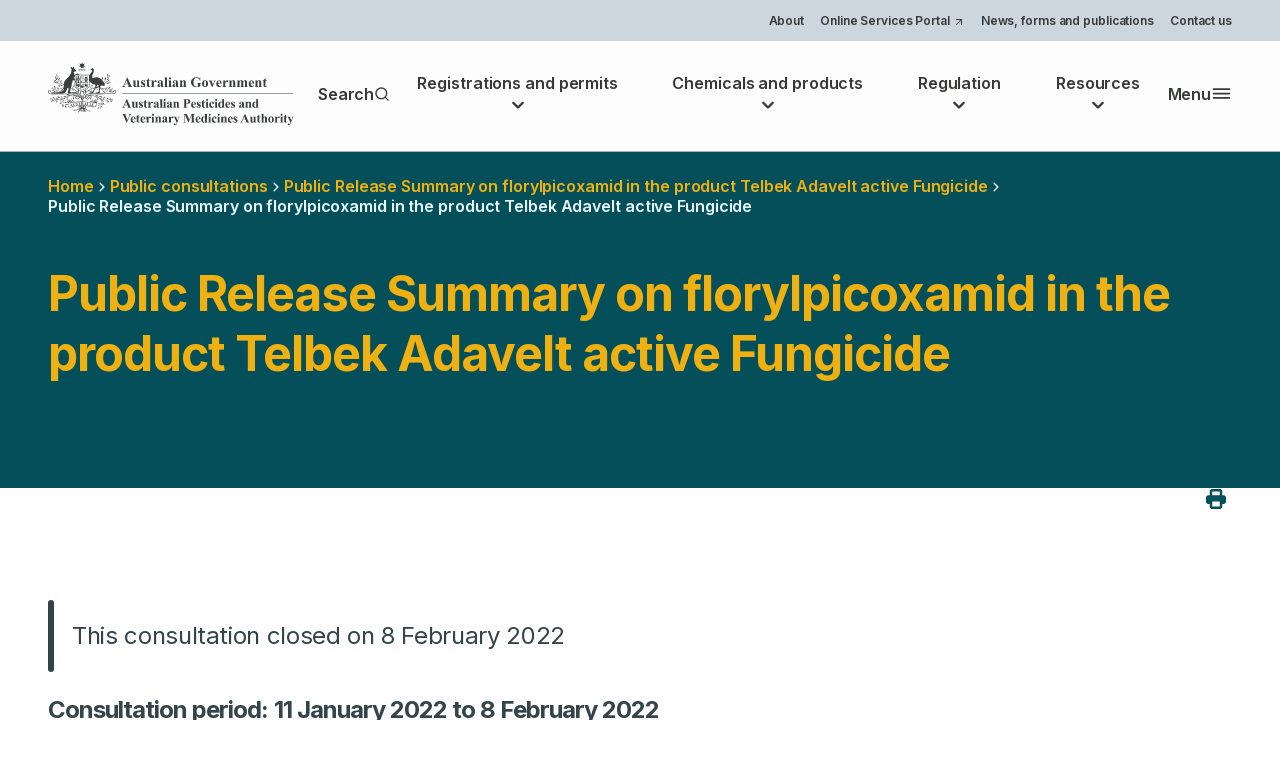

--- FILE ---
content_type: text/html; charset=UTF-8
request_url: https://www.apvma.gov.au/news-and-publications/public-consultations/florylpicoxamid-telbek-adavelt-active-fungicide
body_size: 10085
content:
<!DOCTYPE html>
<html lang="en" dir="ltr" prefix="og: https://ogp.me/ns#">
  <head>
    <meta charset="utf-8" />
<script async src="https://www.googletagmanager.com/gtag/js?id=G-F4V9WY6B3S"></script>
<script>window.dataLayer = window.dataLayer || [];function gtag(){dataLayer.push(arguments)};gtag("js", new Date());gtag("set", "developer_id.dMDhkMT", true);gtag("config", "G-F4V9WY6B3S", {"groups":"default","page_placeholder":"PLACEHOLDER_page_location"});gtag('config', 'G-0XT7NFV9ZS', {'name': 'govcms'}); gtag('govcms.send', 'pageview', {'anonymizeIp': true})</script>
<meta name="description" content="The APVMA is considering an application for registration of the product Telbek Adavelt active Fungicide containing 100 g/L of the approved active constituent florylpicoxamid, as an emulsifiable concentrate (EC) formulation. The product is intended for the control of Septoria tritici blotch (Zymoseptoria tritici) in wheat. We invite comment from 11 January 2022 to 8 February 2022 on whether approval of the active constituent and registration of the product should be granted." />
<meta name="geo.position" content=";" />
<meta name="geo.region" content="AU" />
<link rel="canonical" href="https://www.apvma.gov.au/news-and-publications/public-consultations/florylpicoxamid-telbek-adavelt-active-fungicide" />
<link rel="shortlink" href="https://www.apvma.gov.au/node/95731" />
<meta name="google" content="G3NAxQD6murKT99b1eQoWdb81rS8GbJbywQdfwrFMPU" />
<meta property="og:site_name" content="Australian Pesticides and Veterinary Medicines Authority" />
<meta property="og:type" content="article" />
<meta property="og:url" content="https://www.apvma.gov.au/news-and-publications/public-consultations/florylpicoxamid-telbek-adavelt-active-fungicide" />
<meta property="og:title" content="Public Release Summary on florylpicoxamid in the product Telbek Adavelt active Fungicide" />
<meta property="og:image:alt" content="Logo for" />
<meta property="og:locale" content="en_AU" />
<meta name="twitter:card" content="summary_large_image" />
<meta name="twitter:title" content="Public Release Summary on florylpicoxamid in the product Telbek Adavelt active Fungicide" />
<meta name="twitter:image:alt" content="Logo for" />
<meta name="Generator" content="Drupal 10 (http://drupal.org) + GovCMS (http://govcms.gov.au)" />
<meta name="MobileOptimized" content="width" />
<meta name="HandheldFriendly" content="true" />
<meta name="viewport" content="width=device-width, initial-scale=1.0" />
<link rel="icon" href="/themes/custom/apvma/favicon.ico" type="image/vnd.microsoft.icon" />

    <title>Public Release Summary on florylpicoxamid in the product Telbek Adavelt active Fungicide | Australian Pesticides and Veterinary Medicines Authority</title>
    <link rel="preconnect" href="https://fonts.gstatic.com" crossorigin>
    <link rel="stylesheet" media="all" href="/sites/default/files/css/css_OEWhkn5FspkYpT5rNSA3ayv3OV_v6Gu7yfySNRbOeEA.css?delta=0&amp;language=en&amp;theme=apvma&amp;include=eJxNikEKQyEMBS9kzZHKU8M3EH_EqMXbF0qh3cxiZtB3A11qCRqybMmzcmPK7o-NIUjK_h--q-LYms8inm3zOGQ3Z9PQMXAN9OpUxurQ-DNx3X0lFa9cgh-f3CjBOWzhl9OHsVlZym-E-Ts4" />
<link rel="stylesheet" media="all" href="/sites/default/files/css-variables.apvma.css?t96siz" />
<link rel="stylesheet" media="all" href="/sites/default/files/css/css_wuTsPOy2uk2-pq0YdnTRDDs9BzBh1YMQwHQQcIKdQ4s.css?delta=2&amp;language=en&amp;theme=apvma&amp;include=eJxNikEKQyEMBS9kzZHKU8M3EH_EqMXbF0qh3cxiZtB3A11qCRqybMmzcmPK7o-NIUjK_h--q-LYms8inm3zOGQ3Z9PQMXAN9OpUxurQ-DNx3X0lFa9cgh-f3CjBOWzhl9OHsVlZym-E-Ts4" />

    
  </head>
  <body class="path-node page-node-type-consultation">

    

  <div class="ct-skip-link ct-theme-light ">
    


  
  
  
  <a
    class="ct-link ct-theme-light     ct-skip-link__link ct-visually-hidden ct-focusable"
    href="#main-content"    title="Skip to main content"    
    
      >
              Skip to main content
      
  </a>
  </div>

    
      <div class="dialog-off-canvas-main-canvas" data-off-canvas-main-canvas>
    

<div class="ct-page ct-theme-light "  data-component-name="ct-alerts" data-alert-endpoint="/api/civictheme-alerts?_format=json">
  <a id="top"></a>

      

  <header class="ct-header ct-theme-light " role="banner">

          <div class="ct-header__top hide-xxs show-m">

        
                  <div class="container">
            <div class="row">

                              <div class="col-xxs-12 col-m-5">
                  <div class="ct-header__content-top2">
                    
                  </div>
                </div>
              
                              <div class="col-xxs-12 col-m-7">
                  <div class="ct-header__content-top3">
                        

                                                
  <div class="ct-navigation ct-theme-light ct-navigation--dropdown ct-secondary-navigation ct-justify-content-end" >
    
    <div class="ct-navigation__items">
      




            <ul class="ct-menu ct-menu--level-0 ct-theme-light ct-navigation__menu " data-component-name="ct-menu" >
    
          
                  
      <li class="ct-menu__item ct-menu__item--level-0    " >

        


  
  
  
  <a
    class="ct-link ct-theme-light     ct-menu__item__link"
    href="/about-apvma"    title="About"    
    
      >
              About
      
  </a>

        
        
      </li>
          
                  
      <li class="ct-menu__item ct-menu__item--level-0    " >

        


  
        
        
  <a
    class="ct-link ct-theme-light ct-link--external    ct-menu__item__link"
    href="https://portal.apvma.gov.au/"    title="Online Services Portal"    target="_blank" aria-label="Opens in a new tab"
    
      >
              Online Services Portal
            <span class="ct-visually-hidden">(Opens in a new tab/window)</span>
          

            <svg class="ct-icon  " aria-hidden="true" role="img"  width="24" height="24" viewBox="0 0 24 24" xmlns="http://www.w3.org/2000/svg">
<path d="M17.9199 6.62C17.8185 6.37565 17.6243 6.18147 17.3799 6.08C17.2597 6.02876 17.1306 6.00158 16.9999 6H6.99994C6.73472 6 6.48037 6.10536 6.29283 6.29289C6.1053 6.48043 5.99994 6.73478 5.99994 7C5.99994 7.26522 6.1053 7.51957 6.29283 7.70711C6.48037 7.89464 6.73472 8 6.99994 8H14.5899L6.28994 16.29C6.19621 16.383 6.12182 16.4936 6.07105 16.6154C6.02028 16.7373 5.99414 16.868 5.99414 17C5.99414 17.132 6.02028 17.2627 6.07105 17.3846C6.12182 17.5064 6.19621 17.617 6.28994 17.71C6.3829 17.8037 6.4935 17.8781 6.61536 17.9289C6.73722 17.9797 6.86793 18.0058 6.99994 18.0058C7.13195 18.0058 7.26266 17.9797 7.38452 17.9289C7.50638 17.8781 7.61698 17.8037 7.70994 17.71L15.9999 9.41V17C15.9999 17.2652 16.1053 17.5196 16.2928 17.7071C16.4804 17.8946 16.7347 18 16.9999 18C17.2652 18 17.5195 17.8946 17.707 17.7071C17.8946 17.5196 17.9999 17.2652 17.9999 17V7C17.9984 6.86932 17.9712 6.74022 17.9199 6.62Z" />
</svg>

      
  </a>

        
        
      </li>
          
                  
      <li class="ct-menu__item ct-menu__item--level-0    " >

        


  
  
  
  <a
    class="ct-link ct-theme-light     ct-menu__item__link"
    href="/news-forms-and-publications"    title="News, forms and publications"    
    
      >
              News, forms and publications
      
  </a>

        
        
      </li>
          
                  
      <li class="ct-menu__item ct-menu__item--level-0    " >

        


  
  
  
  <a
    class="ct-link ct-theme-light     ct-menu__item__link"
    href="/contact-us"    title="Contact us"    
    
      >
              Contact us
      
  </a>

        
        
      </li>
    
          </ul>
      
    </div>
  </div>


                  </div>
                </div>
              
            </div>
          </div>
              </div>
    
          <div class="ct-header__middle">

        
                  <div class="container">
            <div class="row row--no-wrap">
                              <div class="col col--no-grow">
                  <div class="ct-header__content-middle2">
                      <div id="block-apvma-header-sitebranding" class="block block-system block-system-branding-block">
  
    
        

      <a class="ct-logo ct-theme-light ct-logo--default ct-header__logo" href="https://www.apvma.gov.au/" title="Australian Pesticides and Veterinary Medicines Authority" >
  
                          

  <img
    class="ct-image ct-theme-light ct-logo__image ct-logo__image--desktop hide-xxs show-l"
    src="/themes/custom/apvma/assets/logos/logo.svg"
    alt="Australian Pesticides and Veterinary Medicines Authority logo"              />
              

  <img
    class="ct-image ct-theme-light ct-logo__image ct-logo__image--mobile hide-l"
    src="/themes/custom/apvma/assets/logos/logo.svg"
    alt="Australian Pesticides and Veterinary Medicines Authority logo"              />
                  
      </a>
    
  
  </div>


                  </div>
                </div>
              
                <div class="col">
    <div class="ct-header__content-middle3">
        






  <button
    class="ct-button ct-theme-light  ct-button--button ct-button--small   ct-mobile-navigation-trigger "
    data-component-name="button"
        data-flyout-open-trigger data-flyout-target=".ct-mobile-navigation" aria-expanded="false"  >
          
          Menu      

            <svg class="ct-icon  ct-button__icon" aria-hidden="true" role="img"  width="24" height="24" viewBox="0 0 24 24" xmlns="http://www.w3.org/2000/svg">
<path d="M3 8H21C21.2652 8 21.5196 7.89464 21.7071 7.70711C21.8946 7.51957 22 7.26522 22 7C22 6.73478 21.8946 6.48043 21.7071 6.29289C21.5196 6.10536 21.2652 6 21 6H3C2.73478 6 2.48043 6.10536 2.29289 6.29289C2.10536 6.48043 2 6.73478 2 7C2 7.26522 2.10536 7.51957 2.29289 7.70711C2.48043 7.89464 2.73478 8 3 8ZM21 16H3C2.73478 16 2.48043 16.1054 2.29289 16.2929C2.10536 16.4804 2 16.7348 2 17C2 17.2652 2.10536 17.5196 2.29289 17.7071C2.48043 17.8946 2.73478 18 3 18H21C21.2652 18 21.5196 17.8946 21.7071 17.7071C21.8946 17.5196 22 17.2652 22 17C22 16.7348 21.8946 16.4804 21.7071 16.2929C21.5196 16.1054 21.2652 16 21 16ZM21 11H3C2.73478 11 2.48043 11.1054 2.29289 11.2929C2.10536 11.4804 2 11.7348 2 12C2 12.2652 2.10536 12.5196 2.29289 12.7071C2.48043 12.8946 2.73478 13 3 13H21C21.2652 13 21.5196 12.8946 21.7071 12.7071C21.8946 12.5196 22 12.2652 22 12C22 11.7348 21.8946 11.4804 21.7071 11.2929C21.5196 11.1054 21.2652 11 21 11Z" />
</svg>

      
      

  </button>



<div class="ct-mobile-navigation ct-theme-light " data-flyout data-flyout-direction="right">
  <div data-flyout-panel class="ct-mobile-navigation__panel">
    

<div class="ct-mobile-navigation-close ct-theme-light ct-theme-light ">
  




  <button
    class="ct-button ct-theme-light ct-button--tertiary ct-button--button ct-button--small   ct-mobile-navigation-close__button"
    data-component-name="button"
        data-flyout-close-all-trigger  id="block-apvma-mobile-navigation"  >
          
          Close      

            <svg class="ct-icon  ct-button__icon" aria-hidden="true" role="img"  width="24" height="24" viewBox="0 0 24 24" xmlns="http://www.w3.org/2000/svg">
<path d="M13.4099 11.9999L19.7099 5.70994C19.8982 5.52164 20.004 5.26624 20.004 4.99994C20.004 4.73364 19.8982 4.47825 19.7099 4.28994C19.5216 4.10164 19.2662 3.99585 18.9999 3.99585C18.7336 3.99585 18.4782 4.10164 18.2899 4.28994L11.9999 10.5899L5.70994 4.28994C5.52164 4.10164 5.26624 3.99585 4.99994 3.99585C4.73364 3.99585 4.47824 4.10164 4.28994 4.28994C4.10164 4.47825 3.99585 4.73364 3.99585 4.99994C3.99585 5.26624 4.10164 5.52164 4.28994 5.70994L10.5899 11.9999L4.28994 18.2899C4.19621 18.3829 4.12182 18.4935 4.07105 18.6154C4.02028 18.7372 3.99414 18.8679 3.99414 18.9999C3.99414 19.132 4.02028 19.2627 4.07105 19.3845C4.12182 19.5064 4.19621 19.617 4.28994 19.7099C4.3829 19.8037 4.4935 19.8781 4.61536 19.9288C4.73722 19.9796 4.86793 20.0057 4.99994 20.0057C5.13195 20.0057 5.26266 19.9796 5.38452 19.9288C5.50638 19.8781 5.61698 19.8037 5.70994 19.7099L11.9999 13.4099L18.2899 19.7099C18.3829 19.8037 18.4935 19.8781 18.6154 19.9288C18.7372 19.9796 18.8679 20.0057 18.9999 20.0057C19.132 20.0057 19.2627 19.9796 19.3845 19.9288C19.5064 19.8781 19.617 19.8037 19.7099 19.7099C19.8037 19.617 19.8781 19.5064 19.9288 19.3845C19.9796 19.2627 20.0057 19.132 20.0057 18.9999C20.0057 18.8679 19.9796 18.7372 19.9288 18.6154C19.8781 18.4935 19.8037 18.3829 19.7099 18.2899L13.4099 11.9999Z" />
</svg>

      
      

  </button>
</div>

              
              
              
                </div>
</div>
  

                            
                                                                                                                      
                                                                                                                      
                                                                                                                      
                                                                                                  
  <div class="ct-navigation ct-theme-light ct-navigation--drawer ct-primary-navigation ct-justify-content-end" >
    
    <div class="ct-navigation__items">
      




            <ul class="ct-menu ct-menu--level-0 ct-theme-light ct-navigation__menu " data-component-name="ct-menu" >
    
          
                  
      <li class="ct-menu__item ct-menu__item--level-0 ct-menu__item--has-children  ct-navigation__has-dropdown ct-navigation__dropdown-columns--4  " data-collapsible data-collapsible-collapsed data-collapsible-group=navigation data-collapsible-duration=250>

        


  
  
  
  <a
    class="ct-link ct-theme-light     ct-menu__item__link"
    href="/registrations-and-permits"    title="Registrations and permits"    
    
      >
              Registrations and permits
      
  </a>

        
                                      <div class="ct-menu__sub-menu__wrapper ct-menu__sub-menu__wrapper--level-1"  >
        <ul class="ct-menu ct-menu__sub-menu ct-menu--level-1">
    
          
                  
      <li class="ct-menu__item ct-menu__item--level-1    " >

        


  
  
  
  <a
    class="ct-link ct-theme-light     ct-menu__item__link"
    href="/registrations-and-permits/search-registered-chemical-products-and-permits"    title="Search products and permits"    
    
      >
              Search products and permits
      
  </a>

        
        
      </li>
          
                  
      <li class="ct-menu__item ct-menu__item--level-1    " >

        


  
  
  
  <a
    class="ct-link ct-theme-light     ct-menu__item__link"
    href="/registrations-and-permits/chemical-product-registration"    title="Chemical product registration"    
    
      >
              Chemical product registration
      
  </a>

        
        
      </li>
          
                  
      <li class="ct-menu__item ct-menu__item--level-1    " >

        


  
  
  
  <a
    class="ct-link ct-theme-light     ct-menu__item__link"
    href="/registrations-and-permits/permits"    title="Applying for permits"    
    
      >
              Applying for permits
      
  </a>

        
        
      </li>
          
                  
      <li class="ct-menu__item ct-menu__item--level-1    " >

        


  
  
  
  <a
    class="ct-link ct-theme-light     ct-menu__item__link"
    href="/registrations-and-permits/data-guidelines"    title="Data guidelines"    
    
      >
              Data guidelines
      
  </a>

        
        
      </li>
          
                  
      <li class="ct-menu__item ct-menu__item--level-1    " >

        


  
  
  
  <a
    class="ct-link ct-theme-light     ct-menu__item__link"
    href="/registrations-and-permits/apvma-labelling-codes"    title="Labelling Codes"    
    
      >
              Labelling Codes
      
  </a>

        
        
      </li>
          
                  
      <li class="ct-menu__item ct-menu__item--level-1    " >

        


  
  
  
  <a
    class="ct-link ct-theme-light     ct-menu__item__link"
    href="/registrations-and-permits/import-and-export"    title="Import and export"    
    
      >
              Import and export
      
  </a>

        
        
      </li>
          
                  
      <li class="ct-menu__item ct-menu__item--level-1    " >

        


  
  
  
  <a
    class="ct-link ct-theme-light     ct-menu__item__link"
    href="/registrations-and-permits/holders-nominated-agents-and-authorised-agents"    title="Holders and nominated agents"    
    
      >
              Holders and nominated agents
      
  </a>

        
        
      </li>
          
                  
      <li class="ct-menu__item ct-menu__item--level-1    " >

        


  
  
  
  <a
    class="ct-link ct-theme-light     ct-menu__item__link"
    href="/registrations-and-permits/other-australian-government-requirements"    title="Other government requirements"    
    
      >
              Other government requirements
      
  </a>

        
        
      </li>
          
                  
      <li class="ct-menu__item ct-menu__item--level-1    " >

        


  
  
  
  <a
    class="ct-link ct-theme-light     ct-menu__item__link"
    href="/registrations-and-permits/limits-on-use-and-disclosure-information"    title="Limits on use and disclosure of information"    
    
      >
              Limits on use and disclosure of information
      
  </a>

        
        
      </li>
          
                  
      <li class="ct-menu__item ct-menu__item--level-1    " >

        


  
  
  
  <a
    class="ct-link ct-theme-light     ct-menu__item__link"
    href="/registrations-and-permits/application-guidance"    title="Application guidance"    
    
      >
              Application guidance
      
  </a>

        
        
      </li>
          
                  
      <li class="ct-menu__item ct-menu__item--level-1    " >

        


  
  
  
  <a
    class="ct-link ct-theme-light     ct-menu__item__link"
    href="/registrations-and-permits/getting-assistance"    title="Get assistance"    
    
      >
              Get assistance
      
  </a>

        
        
      </li>
          
                  
      <li class="ct-menu__item ct-menu__item--level-1    " >

        


  
  
  
  <a
    class="ct-link ct-theme-light     ct-menu__item__link"
    href="/registrations-and-permits/seek-review-decision"    title="Seek review of a decision"    
    
      >
              Seek review of a decision
      
  </a>

        
        
      </li>
          
                  
      <li class="ct-menu__item ct-menu__item--level-1    " >

        


  
  
  
  <a
    class="ct-link ct-theme-light     ct-menu__item__link"
    href="/registration-and-permits/applications-and-decisions/application-summaries"    title="Application summaries"    
    
      >
              Application summaries
      
  </a>

        
        
      </li>
    
            </ul>
      </div>
      

        
      </li>
          
                  
      <li class="ct-menu__item ct-menu__item--level-0 ct-menu__item--has-children  ct-navigation__has-dropdown ct-navigation__dropdown-columns--4  " data-collapsible data-collapsible-collapsed data-collapsible-group=navigation data-collapsible-duration=250>

        


  
  
  
  <a
    class="ct-link ct-theme-light     ct-menu__item__link"
    href="/node/1061"    title="Chemicals and products"    
    
      >
              Chemicals and products
      
  </a>

        
                                      <div class="ct-menu__sub-menu__wrapper ct-menu__sub-menu__wrapper--level-1"  >
        <ul class="ct-menu ct-menu__sub-menu ct-menu--level-1">
    
          
                  
      <li class="ct-menu__item ct-menu__item--level-1    " >

        


  
  
  
  <a
    class="ct-link ct-theme-light     ct-menu__item__link"
    href="/chemicals-and-products/active-constituents"    title="Active constituents"    
    
      >
              Active constituents
      
  </a>

        
        
      </li>
          
                  
      <li class="ct-menu__item ct-menu__item--level-1    " >

        


  
  
  
  <a
    class="ct-link ct-theme-light     ct-menu__item__link"
    href="/chemicals-and-products/faisd-handbook"    title="FAISD Handbook"    
    
      >
              FAISD Handbook
      
  </a>

        
        
      </li>
          
                  
      <li class="ct-menu__item ct-menu__item--level-1    " >

        


  
  
  
  <a
    class="ct-link ct-theme-light     ct-menu__item__link"
    href="/chemicals-and-products/health-based-guidance-values"    title="Health based guidance values"    
    
      >
              Health based guidance values
      
  </a>

        
        
      </li>
          
                  
      <li class="ct-menu__item ct-menu__item--level-1    " >

        


  
  
  
  <a
    class="ct-link ct-theme-light     ct-menu__item__link"
    href="/chemicals-and-products/pesticides-and-veterinary-residues"    title="Pesticides and veterinary residues"    
    
      >
              Pesticides and veterinary residues
      
  </a>

        
        
      </li>
          
                  
      <li class="ct-menu__item ct-menu__item--level-1    " >

        


  
  
  
  <a
    class="ct-link ct-theme-light     ct-menu__item__link"
    href="/chemicals-and-products/scheduled-drugs-and-poisons"    title="Scheduled drugs and poisons"    
    
      >
              Scheduled drugs and poisons
      
  </a>

        
        
      </li>
    
            </ul>
      </div>
      

        
      </li>
          
                  
      <li class="ct-menu__item ct-menu__item--level-0 ct-menu__item--has-children  ct-navigation__has-dropdown ct-navigation__dropdown-columns--4  " data-collapsible data-collapsible-collapsed data-collapsible-group=navigation data-collapsible-duration=250>

        


  
  
  
  <a
    class="ct-link ct-theme-light     ct-menu__item__link"
    href="/regulatory-operations"    title="Regulation"    
    
      >
              Regulation
      
  </a>

        
                                      <div class="ct-menu__sub-menu__wrapper ct-menu__sub-menu__wrapper--level-1"  >
        <ul class="ct-menu ct-menu__sub-menu ct-menu--level-1">
    
          
                  
      <li class="ct-menu__item ct-menu__item--level-1    " >

        


  
  
  
  <a
    class="ct-link ct-theme-light     ct-menu__item__link"
    href="/regulation/adverse-experience-reporting-program"    title="Adverse Experience Reporting Program"    
    
      >
              Adverse Experience Reporting Program
      
  </a>

        
        
      </li>
          
                  
      <li class="ct-menu__item ct-menu__item--level-1    " >

        


  
  
  
  <a
    class="ct-link ct-theme-light     ct-menu__item__link"
    href="/regulation/chemical-review"    title="Chemical review"    
    
      >
              Chemical review
      
  </a>

        
        
      </li>
          
                  
      <li class="ct-menu__item ct-menu__item--level-1    " >

        


  
  
  
  <a
    class="ct-link ct-theme-light     ct-menu__item__link"
    href="/regulation/compliance-and-enforcement"    title="Compliance and enforcement"    
    
      >
              Compliance and enforcement
      
  </a>

        
        
      </li>
          
                  
      <li class="ct-menu__item ct-menu__item--level-1    " >

        


  
  
  
  <a
    class="ct-link ct-theme-light     ct-menu__item__link"
    href="/regulation/hormonal-growth-promotants"    title="Hormonal growth promotants"    
    
      >
              Hormonal growth promotants
      
  </a>

        
        
      </li>
          
                  
      <li class="ct-menu__item ct-menu__item--level-1    " >

        


  
  
  
  <a
    class="ct-link ct-theme-light     ct-menu__item__link"
    href="/regulation/levy-audit-program"    title="Levy audit program"    
    
      >
              Levy audit program
      
  </a>

        
        
      </li>
          
                  
      <li class="ct-menu__item ct-menu__item--level-1    " >

        


  
  
  
  <a
    class="ct-link ct-theme-light     ct-menu__item__link"
    href="/regulation/manufacturing"    title="Manufacturing"    
    
      >
              Manufacturing
      
  </a>

        
        
      </li>
          
                  
      <li class="ct-menu__item ct-menu__item--level-1    " >

        


  
  
  
  <a
    class="ct-link ct-theme-light     ct-menu__item__link"
    href="/regulation/recalls"    title="Recalls"    
    
      >
              Recalls
      
  </a>

        
        
      </li>
          
                  
      <li class="ct-menu__item ct-menu__item--level-1    " >

        


  
  
  
  <a
    class="ct-link ct-theme-light     ct-menu__item__link"
    href="/regulation/report-problem-chemical-product"    title="Report a problem"    
    
      >
              Report a problem
      
  </a>

        
        
      </li>
    
            </ul>
      </div>
      

        
      </li>
          
                  
      <li class="ct-menu__item ct-menu__item--level-0 ct-menu__item--has-children  ct-navigation__has-dropdown ct-navigation__dropdown-columns--4  " data-collapsible data-collapsible-collapsed data-collapsible-group=navigation data-collapsible-duration=250>

        


  
  
  
  <a
    class="ct-link ct-theme-light     ct-menu__item__link"
    href="/node/74951"    title="Resources"    
    
      >
              Resources
      
  </a>

        
                                      <div class="ct-menu__sub-menu__wrapper ct-menu__sub-menu__wrapper--level-1"  >
        <ul class="ct-menu ct-menu__sub-menu ct-menu--level-1">
    
          
                  
      <li class="ct-menu__item ct-menu__item--level-1    " >

        


  
  
  
  <a
    class="ct-link ct-theme-light     ct-menu__item__link"
    href="/resources/frequently-searched-chemicals"    title="Frequently searched chemicals"    
    
      >
              Frequently searched chemicals
      
  </a>

        
        
      </li>
          
                  
      <li class="ct-menu__item ct-menu__item--level-1    " >

        


  
  
  
  <a
    class="ct-link ct-theme-light     ct-menu__item__link"
    href="/resources/importing-chemicals"    title="Importing chemicals"    
    
      >
              Importing chemicals
      
  </a>

        
        
      </li>
          
                  
      <li class="ct-menu__item ct-menu__item--level-1    " >

        


  
  
  
  <a
    class="ct-link ct-theme-light     ct-menu__item__link"
    href="/resources/supplying-chemicals-and-chemical-products-australia"    title="Supplying chemicals"    
    
      >
              Supplying chemicals
      
  </a>

        
        
      </li>
          
                  
      <li class="ct-menu__item ct-menu__item--level-1    " >

        


  
  
  
  <a
    class="ct-link ct-theme-light     ct-menu__item__link"
    href="/resources/using-chemicals"    title="Using chemicals"    
    
      >
              Using chemicals
      
  </a>

        
        
      </li>
    
            </ul>
      </div>
      

        
      </li>
    
          </ul>
      
    </div>
  </div>


<div class="ct-search hide-m show-xl-flex ct-theme-light "  id="block-apvma-search">
  


  
  
  
  <a
    class="ct-link ct-theme-light     ct-search__link"
    href="/search"        
    
      >
              
              Search        

            <svg class="ct-icon  ct-link__icon" aria-hidden="true" role="img"  width="24" height="24" viewBox="0 0 24 24" xmlns="http://www.w3.org/2000/svg">
<path d="M21.7104 20.2899L18.0004 16.6099C19.4405 14.8143 20.1379 12.5352 19.9492 10.2412C19.7605 7.94721 18.7001 5.81269 16.9859 4.27655C15.2718 2.74041 13.0342 1.91941 10.7333 1.98237C8.43243 2.04534 6.24311 2.98747 4.61553 4.61505C2.98795 6.24263 2.04582 8.43194 1.98286 10.7328C1.9199 13.0337 2.7409 15.2713 4.27704 16.9854C5.81318 18.6996 7.94769 19.76 10.2417 19.9487C12.5357 20.1374 14.8148 19.44 16.6104 17.9999L20.2904 21.6799C20.3834 21.7736 20.494 21.848 20.6158 21.8988C20.7377 21.9496 20.8684 21.9757 21.0004 21.9757C21.1324 21.9757 21.2631 21.9496 21.385 21.8988C21.5068 21.848 21.6174 21.7736 21.7104 21.6799C21.8906 21.4934 21.9914 21.2442 21.9914 20.9849C21.9914 20.7256 21.8906 20.4764 21.7104 20.2899ZM11.0004 17.9999C9.61592 17.9999 8.26255 17.5894 7.1114 16.8202C5.96026 16.051 5.06305 14.9578 4.53324 13.6787C4.00342 12.3996 3.8648 10.9921 4.1349 9.63427C4.40499 8.27641 5.07168 7.02912 6.05065 6.05016C7.02961 5.07119 8.27689 4.4045 9.63476 4.13441C10.9926 3.86431 12.4001 4.00293 13.6792 4.53275C14.9583 5.06256 16.0515 5.95977 16.8207 7.11091C17.5899 8.26206 18.0004 9.61544 18.0004 10.9999C18.0004 12.8564 17.2629 14.6369 15.9501 15.9497C14.6374 17.2624 12.8569 17.9999 11.0004 17.9999Z" />
</svg>

        
      
      
  </a>
</div>


    </div>
  </div>
            </div>
          </div>
              </div>
    
    
  </header>
  
  <a id="banner"></a>

        

  <div class="ct-banner ct-theme-dark  "  id="block-apvma-banner">
    <div class="ct-banner__wrapper">
      <div class="ct-banner__inner" style="position: relative;">
              <div class="container" style="position: relative; z-index: 1;">

          
                      <div class="row">
                                                <div class="col-xxs-12">
                    

    
  <nav class="ct-breadcrumb ct-theme-dark ct-banner__breadcrumb" aria-label="breadcrumb" >
    
          
      
                            
                
      
                            
                
      
                            
                              
      
      
          
          
      

  <ul class="ct-item-list ct-item-list--horizontal ct-item-list--regular  ct-breadcrumb__links show-xxs-flex hide-m" >
                  <li class="ct-item-list__item">
                  


  
  
  
  <a
    class="ct-link ct-theme-dark"
            
    
      >
              
                      

            <svg class="ct-icon  ct-link__icon" aria-hidden="true" role="img"  width="24" height="24" viewBox="0 0 24 24" xmlns="http://www.w3.org/2000/svg">
<path d="M16.9999 11H9.4099L12.7099 7.71C12.8982 7.52169 13.004 7.2663 13.004 7C13.004 6.7337 12.8982 6.4783 12.7099 6.29C12.5216 6.10169 12.2662 5.99591 11.9999 5.99591C11.7336 5.99591 11.4782 6.10169 11.2899 6.29L6.2899 11.29C6.19886 11.3851 6.12749 11.4972 6.0799 11.62C5.97988 11.8635 5.97988 12.1365 6.0799 12.38C6.12749 12.5027 6.19886 12.6149 6.2899 12.71L11.2899 17.71C11.3829 17.8037 11.4935 17.8781 11.6153 17.9289C11.7372 17.9797 11.8679 18.0058 11.9999 18.0058C12.1319 18.0058 12.2626 17.9797 12.3845 17.9289C12.5063 17.8781 12.6169 17.8037 12.7099 17.71C12.8036 17.617 12.878 17.5064 12.9288 17.3846C12.9796 17.2627 13.0057 17.132 13.0057 17C13.0057 16.868 12.9796 16.7373 12.9288 16.6154C12.878 16.4936 12.8036 16.383 12.7099 16.29L9.4099 13H16.9999C17.2651 13 17.5195 12.8946 17.707 12.7071C17.8945 12.5196 17.9999 12.2652 17.9999 12C17.9999 11.7348 17.8945 11.4804 17.707 11.2929C17.5195 11.1054 17.2651 11 16.9999 11Z" />
</svg>

        Public Release Summary on florylpicoxamid in the product Telbek Adavelt active Fungicide
      
      
  </a>
      
        </li>
            </ul>
    
    

  <ul class="ct-item-list ct-item-list--horizontal ct-item-list--regular ct-item-list--no-gap ct-breadcrumb__links hide-xxs show-m-flex" >
                  <li class="ct-item-list__item">
                  
                  


  
  
  
  <a
    class="ct-link ct-theme-dark     ct-breadcrumb__links__link"
    href="/"        
    
      >
              Home
      
  </a>
              
        </li>
                        <li class="ct-item-list__item">
                    

            <svg class="ct-icon  ct-breadcrumb__links__separator" aria-hidden="true" role="img"  width="24" height="24" viewBox="0 0 24 24" xmlns="http://www.w3.org/2000/svg">
<path d="M15.5397 11.29L9.87974 5.64C9.78677 5.54627 9.67617 5.47188 9.55431 5.42111C9.43246 5.37034 9.30175 5.3442 9.16974 5.3442C9.03773 5.3442 8.90702 5.37034 8.78516 5.42111C8.6633 5.47188 8.5527 5.54627 8.45974 5.64C8.27349 5.82736 8.16895 6.08081 8.16895 6.345C8.16895 6.60918 8.27349 6.86264 8.45974 7.05L13.4097 12.05L8.45974 17C8.27349 17.1874 8.16895 17.4408 8.16895 17.705C8.16895 17.9692 8.27349 18.2226 8.45974 18.41C8.55235 18.5045 8.6628 18.5797 8.78467 18.6312C8.90655 18.6826 9.03743 18.7094 9.16974 18.71C9.30204 18.7094 9.43293 18.6826 9.5548 18.6312C9.67668 18.5797 9.78712 18.5045 9.87974 18.41L15.5397 12.76C15.6412 12.6664 15.7223 12.5527 15.7777 12.4262C15.8331 12.2997 15.8617 12.1631 15.8617 12.025C15.8617 11.8869 15.8331 11.7503 15.7777 11.6238C15.7223 11.4973 15.6412 11.3836 15.5397 11.29Z" />
</svg>

          
        </li>
                        <li class="ct-item-list__item">
                  
                  


  
  
  
  <a
    class="ct-link ct-theme-dark     ct-breadcrumb__links__link"
    href="/news-and-publications/public-consultations"        
    
      >
              Public consultations
      
  </a>
              
        </li>
                        <li class="ct-item-list__item">
                    

            <svg class="ct-icon  ct-breadcrumb__links__separator" aria-hidden="true" role="img"  width="24" height="24" viewBox="0 0 24 24" xmlns="http://www.w3.org/2000/svg">
<path d="M15.5397 11.29L9.87974 5.64C9.78677 5.54627 9.67617 5.47188 9.55431 5.42111C9.43246 5.37034 9.30175 5.3442 9.16974 5.3442C9.03773 5.3442 8.90702 5.37034 8.78516 5.42111C8.6633 5.47188 8.5527 5.54627 8.45974 5.64C8.27349 5.82736 8.16895 6.08081 8.16895 6.345C8.16895 6.60918 8.27349 6.86264 8.45974 7.05L13.4097 12.05L8.45974 17C8.27349 17.1874 8.16895 17.4408 8.16895 17.705C8.16895 17.9692 8.27349 18.2226 8.45974 18.41C8.55235 18.5045 8.6628 18.5797 8.78467 18.6312C8.90655 18.6826 9.03743 18.7094 9.16974 18.71C9.30204 18.7094 9.43293 18.6826 9.5548 18.6312C9.67668 18.5797 9.78712 18.5045 9.87974 18.41L15.5397 12.76C15.6412 12.6664 15.7223 12.5527 15.7777 12.4262C15.8331 12.2997 15.8617 12.1631 15.8617 12.025C15.8617 11.8869 15.8331 11.7503 15.7777 11.6238C15.7223 11.4973 15.6412 11.3836 15.5397 11.29Z" />
</svg>

          
        </li>
                        <li class="ct-item-list__item">
                  
                  


  
  
  
  <a
    class="ct-link ct-theme-dark     ct-breadcrumb__links__link"
            
    
      >
              Public Release Summary on florylpicoxamid in the product Telbek Adavelt active Fungicide
      
  </a>
              
        </li>
                        <li class="ct-item-list__item">
                    

            <svg class="ct-icon  ct-breadcrumb__links__separator" aria-hidden="true" role="img"  width="24" height="24" viewBox="0 0 24 24" xmlns="http://www.w3.org/2000/svg">
<path d="M15.5397 11.29L9.87974 5.64C9.78677 5.54627 9.67617 5.47188 9.55431 5.42111C9.43246 5.37034 9.30175 5.3442 9.16974 5.3442C9.03773 5.3442 8.90702 5.37034 8.78516 5.42111C8.6633 5.47188 8.5527 5.54627 8.45974 5.64C8.27349 5.82736 8.16895 6.08081 8.16895 6.345C8.16895 6.60918 8.27349 6.86264 8.45974 7.05L13.4097 12.05L8.45974 17C8.27349 17.1874 8.16895 17.4408 8.16895 17.705C8.16895 17.9692 8.27349 18.2226 8.45974 18.41C8.55235 18.5045 8.6628 18.5797 8.78467 18.6312C8.90655 18.6826 9.03743 18.7094 9.16974 18.71C9.30204 18.7094 9.43293 18.6826 9.5548 18.6312C9.67668 18.5797 9.78712 18.5045 9.87974 18.41L15.5397 12.76C15.6412 12.6664 15.7223 12.5527 15.7777 12.4262C15.8331 12.2997 15.8617 12.1631 15.8617 12.025C15.8617 11.8869 15.8331 11.7503 15.7777 11.6238C15.7223 11.4973 15.6412 11.3836 15.5397 11.29Z" />
</svg>

          
        </li>
                        <li class="ct-item-list__item">
                  
                  <span class="ct-breadcrumb__links__link ct-breadcrumb__links__link--active" aria-current="location">Public Release Summary on florylpicoxamid in the product Telbek Adavelt active Fungicide</span>
              
        </li>
            </ul>
  </nav>
                  </div>
                              
                          </div>
          
          
          
                      <div class="row">                <div class="col-xxs-12">
                  


  <h1 class="ct-heading ct-theme-dark ct-banner__title" >Public Release Summary on florylpicoxamid in the product Telbek Adavelt active Fungicide</h1>
                </div>
              </div>
          
          
          
        </div>
      </div>

                        </div>

    
      </div>


  
            <div class="container">
        <div class="row">
          <div class="col-xxs-12">
              <div data-drupal-messages-fallback class="hidden"></div>


          </div>
        </div>
      </div>
      
  <a id="main-content" tabindex="-1"></a>
      

  <main class="ct-layout ct-theme-light  " role="main">
    <a id="main-content" tabindex="-1"></a>

              
    <div class="ct-layout__inner ">

      
        
                  <section class="ct-layout__main " >
              <div id="block-apvma-content" class="ct-text-regular block block-system block-system-main-block">
  
    
      

<article class="node--type-consultation node--view-mode-full">

  
    

  
  <div>
      <div class="layout layout--onecol">
    <div  class="layout__region layout__region--content">
      <div class="ct-basic-content ct-theme-light">
        <div class="container">
          <div class="row">
            <div class="col-xxs-12">

              <div class="block block-layout-builder block-extra-field-blocknodeconsultationcontent-moderation-control">
  
    
      
  </div>
<div class="block block-views block-views-blockcontent-blocks-consultation-closed">
  
    
      <div>

<div class="ct-list ct-theme-light   js-view-dom-id-f7fb7d840783de74b13ef0855d5be3e093743609813fdb224eb166f8eeda51d3" >
  <div class="ct-list__container">

              
              
    
                    
                                    
                                
          <div class="ct-list__rows">
                <div><blockquote class="icon-rg icon-rg--alert">This consultation closed on 8 February 2022</blockquote></div>

          </div>

                                
              
                    
    
          
          
      
  
  
    </div>
</div>
</div>

  </div>
<div class="block block-layout-builder block-field-blocknodeconsultationfield-consultation-period">
  
    
      
  <div class="field field--name-field-consultation-period field--type-daterange field--label-inline clearfix">
    <div class="field__label">Consultation period</div>
              <div class="field__item">11 January 2022 to 8 February 2022</div>
          </div>

  </div>
<div class="block block-layout-builder block-field-blocknodeconsultationbody">
  
    
      

<div class="field field--name-body field--type-text-with-summary field--label-hidden">

            <div class="field__item"><p>The APVMA is considering an application for registration of the product Telbek Adavelt active Fungicide containing 100 g/L of the approved active constituent florylpicoxamid, as an emulsifiable concentrate (EC) formulation. The product is intended for the control of Septoria tritici blotch (<em>Zymoseptoria tritici</em>) in wheat. &nbsp;</p>

<p>We invite comment from 11 January 2022 to 8 February 2022 on whether approval of the active constituent and registration of the product should be granted.</p>

<p>The APVMA is able to consider comments relating to the legislative grounds, including:</p>

<ul>
	<li>occupational health and safety</li>
	<li>public health</li>
	<li>chemistry and manufacture</li>
	<li>residues in food</li>
	<li>environmental safety</li>
	<li>trade</li>
	<li>efficacy and target crop safety</li>
</ul>

<p>Download the <a href="/node/95726">Public Release Summary</a> on the evaluation of Telbek Adavelt active Fungicide.</p>

<p>For more information see page 40, <a href="/node/95756">APVMA Gazette No. 1</a>, 11 January 2022.</p>

<p>Please note: Submissions will be published on the APVMA’s website, unless you have asked for the submission to remain confidential (see&nbsp;<a href="/node/72856">public submission coversheet</a>).</p>

<p>Please lodge your submission with a&nbsp;<a href="/node/72856">public submission coversheet</a>, which provides options for how your submission will be published.</p>

<p>Note that all APVMA documents are subject to the access provisions of the&nbsp;<em>Freedom of Information Act 1982</em>&nbsp;and may be required to be released under that Act should a request for access be made.</p>

<p>Please send your written submission by email, post or fax to:</p>

<p>Case Management and Administration Unit<br>
Australian Pesticides and Veterinary Medicines Authority<br>
GPO Box 3262<br>
Sydney NSW 2001</p>

<p>Phone: +61 2 6770 2300<br>
Email: <a href="mailto:casemanagement@apvma.gov.au">casemanagement@apvma.gov.au</a></p>

<h2>Submissions received</h2>

<p>The APVMA sought comments from interested stakeholders on whether registration of the product Telbek Adavelt active Fungicide containing 100 g/L of the approved active constituent florylpicoxamid should be granted, in a consultation that closed on 8 February 2022.</p>

<p>A total of one submission was received from an industry group.</p>

<p>A copy of the&nbsp;<a href="/node/97031">published submission</a>&nbsp;is available on our website.</p>

<h2>Consultation feedback</h2>

<p>We have completed our review of the submission and finalised registration of the product.</p></div>
    </div>


  </div>

            </div>
          </div>
        </div>
      </div>
    </div>
  </div>
  <div class="layout layout--onecol">
    <div  class="layout__region layout__region--content">
      <div class="ct-basic-content ct-theme-light">
        <div class="container">
          <div class="row">
            <div class="col-xxs-12">

              <div class="block block-views block-views-blocknode-status-block-node-status">
  
    
      <div>

<div class="ct-list ct-theme-light   js-view-dom-id-8b8fe3bdfa6ea249927f378d0267db5653710f605cfe18b4bd7a9b0b1ddcc311" >
  <div class="ct-list__container">

              
              
    
                    
                                    
                                
          <div class="ct-list__rows">
                <div class="views-row"><div class="views-field views-field-field-last-updated"><div class="field-content"><span><strong>Content last updated:</strong></span>
<time datetime="2022-02-22T12:00:00Z">22 February 2022</time>
</div></div><div class="views-field views-field-field-last-reviewed"><div class="field-content"><span><strong>Content last reviewed:</strong></span>
<time datetime="2022-02-22T12:00:00Z">22 February 2022</time>
</div></div></div>

          </div>

                                
              
                    
    
          
          
      
  
  
    </div>
</div>
</div>

  </div>

            </div>
          </div>
        </div>
      </div>
    </div>
  </div>

  </div>

</article>

  </div>


          </section>
        
          </div>

                          


  <div class="ct-basic-content ct-theme-light ct-vertical-spacing-inset--bottom ct-basic-content--with-background " >
          <div class="container">
        <div class="row">
          <div class="col-xxs-12">
                                <div id="mc_embed_signup">
<form action="https://apvma.us2.list-manage.com/subscribe?u=f09f7f9ed2a2867a19b99e2e4&amp;id=a025640240" class="validate  subscribe-form" id="mc-embedded-subscribe-form" method="post" name="mc-embedded-subscribe-form" novalidate target="_blank">
<div class="ct-promo no-border ">
<div class="container">
<div class="row">
<div class="col-xxs-12">
<div class="ct-promo__wrapper">
<div class="ct-promo__inner">
<h4 class="ct-heading ct-theme-light ct-promo__title">Subscribe to receive email updates from the APVMA</h4>

<div class="ct-paragraph ct-theme-light ct-paragraph--regular ct-promo__content"><input class="required email" id="mce-EMAIL" name="EMAIL" placeholder="Enter email address" type="email" value></div>
</div>

<div class="ct-promo__links"><input class="ct-button ct-button--primary ct-button--large ct-theme-dark " id="mc-embedded-subscribe" name="subscribe" type="submit" value="Subscribe"></div>
</div>
</div>
</div>
</div>
</div>
</form>
</div>

  
                      </div>
        </div>
      </div>
      </div>

  


          
  </main>
  
      

  <footer class="ct-footer ct-theme-light " role="contentinfo" data-component-name="ct-footer" >

          <div class="container ct-footer__top">
        <div class="row">

                        <div class="col-xxs-12 col-m-6">
                <div class="ct-footer__top__content-top1">  <div id="block-apvma-footer-sitebranding" class="block block-system block-system-branding-block">
  
    
        

      <a class="ct-logo ct-theme-light ct-logo--default ct-footer__logo" href="https://www.apvma.gov.au/" title="Australian Pesticides and Veterinary Medicines Authority" >
  
                          

  <img
    class="ct-image ct-theme-light ct-logo__image ct-logo__image--desktop hide-xxs show-l"
    src="/themes/custom/apvma/assets/logos/logo.svg"
    alt="Australian Pesticides and Veterinary Medicines Authority logo"              />
              

  <img
    class="ct-image ct-theme-light ct-logo__image ct-logo__image--mobile hide-l"
    src="/themes/custom/apvma/assets/logos/logo.svg"
    alt="Australian Pesticides and Veterinary Medicines Authority logo"              />
                  
      </a>
    
  
  </div>

</div>
              </div>
            
          
        </div>
      </div>
    
          <div class="container ct-footer__middle">
        <div class="row">

                        <div class="col-xxs-12 col-m-3">
                <div class="ct-footer__middle__content-middle1">  <div id="block-apvma-footercontactblock" class="block block-block-content block-block-content10b2c5b7-7aa4-4197-85f5-7129c290bfcf">
  
    
      
            <div class="field field--name-field-block-body field--type-text-with-summary field--label-hidden field__item"><div class="ct-navigation"><h2 class="ct-navigation__title">Contact</h2><h2 class="ct-navigation__title">General contact details</h2><p><a href="tel:+61267702300">61 2 6770 2300</a><br><a href="mailto:enquiries@apvma.gov.au">enquiries@apvma.gov.au</a></p><h2 class="ct-navigation__title">Postal address</h2><p>GPO Box 574, Canberra ACT 2601, Australia</p><h2 class="ct-navigation__title">Enquiries telephone hours</h2><p>9.30 am to 4 pm AEDT,<br>Monday to Friday, excluding public holidays</p><h2 class="ct-navigation__title">Media enquiries</h2><p><a href="tel:+61267702402">+61 2 6770 2402</a>&nbsp;<br><a href="mailto:media@apvma.gov.au">media@apvma.gov.au</a></p></div></div>
      
  </div>

</div>
              </div>
            
                        <div class="col-xxs-12 col-m-3">
                <div class="ct-footer__middle__content-middle2">  

  
  <div class="ct-navigation ct-theme-light ct-navigation--none "  id="block-apvma-footer-menu-3">
                  


  <h2 class="ct-heading ct-theme-light ct-navigation__title" >Help</h2>
          
    <div class="ct-navigation__items">
      




            <ul class="ct-menu ct-menu--level-0 ct-theme-light ct-navigation__menu " data-component-name="ct-menu" >
    
          
                  
      <li class="ct-menu__item ct-menu__item--level-0    " >

        


  
  
  
  <a
    class="ct-link ct-theme-light     ct-menu__item__link"
    href="/about/about-us/apvma-basics/acronyms-and-glossary"    title="APVMA dictionary"    
    
      >
              APVMA dictionary
      
  </a>

        
        
      </li>
    
          </ul>
      
    </div>
  </div>

</div>
              </div>
            
                        <div class="col-xxs-12 col-m-3">
                <div class="ct-footer__middle__content-middle3">  

  
  <div class="ct-navigation ct-theme-light ct-navigation--none "  id="block-apvma-menu-footer-2">
                  


  <h2 class="ct-heading ct-theme-light ct-navigation__title" >Connect</h2>
          
    <div class="ct-navigation__items">
      




            <ul class="ct-menu ct-menu--level-0 ct-theme-light ct-navigation__menu " data-component-name="ct-menu" >
    
          
                  
      <li class="ct-menu__item ct-menu__item--level-0    " >

        


  
  
  
  <a
    class="ct-link ct-theme-light     ct-menu__item__link"
    href="/careers"    title="Careers"    
    
      >
              Careers
      
  </a>

        
        
      </li>
          
                  
      <li class="ct-menu__item ct-menu__item--level-0    " >

        


  
  
  
  <a
    class="ct-link ct-theme-light     ct-menu__item__link"
    href="/news-and-publications/public-consultations"    title="Public consultations"    
    
      >
              Public consultations
      
  </a>

        
        
      </li>
    
          </ul>
      
    </div>
  </div>

</div>
              </div>
            
                        <div class="col-xxs-12 col-m-3">
                <div class="ct-footer__middle__content-middle4">  

  
  <div class="ct-navigation ct-theme-light ct-navigation--none "  id="block-apvma-footer-menu-1">
                  


  <h2 class="ct-heading ct-theme-light ct-navigation__title" >About</h2>
          
    <div class="ct-navigation__items">
      




            <ul class="ct-menu ct-menu--level-0 ct-theme-light ct-navigation__menu " data-component-name="ct-menu" >
    
          
                  
      <li class="ct-menu__item ct-menu__item--level-0    " >

        


  
  
  
  <a
    class="ct-link ct-theme-light     ct-menu__item__link"
    href="/about/communication-and-decision-making/communication-between-applicants-and-apvma/service-charter"    title="Service charter"    
    
      >
              Service charter
      
  </a>

        
        
      </li>
          
                  
      <li class="ct-menu__item ct-menu__item--level-0    " >

        


  
  
  
  <a
    class="ct-link ct-theme-light     ct-menu__item__link"
    href="/contact-us/accessibility"    title="Accessibility"    
    
      >
              Accessibility
      
  </a>

        
        
      </li>
          
                  
      <li class="ct-menu__item ct-menu__item--level-0    " >

        


  
  
  
  <a
    class="ct-link ct-theme-light     ct-menu__item__link"
    href="/contact-us/copyright"    title="Copyright"    
    
      >
              Copyright
      
  </a>

        
        
      </li>
          
                  
      <li class="ct-menu__item ct-menu__item--level-0    " >

        


  
  
  
  <a
    class="ct-link ct-theme-light     ct-menu__item__link"
    href="/about/access-information-held-apvma/freedom-information-requests"    title="Freedom of Information"    
    
      >
              Freedom of Information
      
  </a>

        
        
      </li>
          
                  
      <li class="ct-menu__item ct-menu__item--level-0    " >

        


  
  
  
  <a
    class="ct-link ct-theme-light     ct-menu__item__link"
    href="/about/accountability-and-reporting/information-publication-scheme"    title="Information Publication Scheme"    
    
      >
              Information Publication Scheme
      
  </a>

        
        
      </li>
    
          </ul>
      
    </div>
  </div>

</div>
              </div>
            
        </div>
      </div>
    
          <div class="container ct-footer__bottom">
        <div class="row">

                        <div class="col-xxs-12 col-m-7">
                <div class="ct-footer__bottom__content-bottom1">        


  <div class="ct-basic-content ct-theme-light ct-vertical-spacing-inset--bottom  " >
          <div class="container">
        <div class="row">
          <div class="col-xxs-12">
                                <p class="ct-text-small">We acknowledge the traditional owners of the country throughout Australia and their continuing connection to land, sea and community. We pay our respect to them and their cultures and to the elders past and present.</p>
  
                      </div>
        </div>
      </div>
      </div>

  

</div>
              </div>
            
                        <div class="col-xxs-12 col-m-5">
                <div class="ct-footer__bottom__content-bottom2">        


  <div class="ct-basic-content ct-theme-light ct-vertical-spacing-inset--bottom  " >
          <div class="container">
        <div class="row">
          <div class="col-xxs-12">
                                <p class="text-align-right ct-text-small">©2025 Commonwealth of Australia</p>
  
                      </div>
        </div>
      </div>
      </div>

  

</div>
              </div>
            
        </div>
      </div>
    
  </footer>
  
      
<div class="ct-back-to-top" data-component-name="back-to-top" data-scrollspy data-scrollspy-offset="400">
  




  <a
    class="ct-button ct-theme-light ct-button--primary ct-button--link ct-button--regular   ct-back-to-top__button"
    role="button"
    data-component-name="button"
    href="#top"        
      >
          
                

            <svg class="ct-icon  ct-button__icon" aria-hidden="true" role="img"  width="24" height="24" viewBox="0 0 24 24" xmlns="http://www.w3.org/2000/svg">
<path d="M17.7102 11.29L12.7102 6.29C12.6151 6.19896 12.5029 6.1276 12.3802 6.08C12.1367 5.97999 11.8636 5.97999 11.6202 6.08C11.4974 6.1276 11.3853 6.19896 11.2902 6.29L6.29019 11.29C6.19695 11.3832 6.12299 11.4939 6.07253 11.6158C6.02207 11.7376 5.99609 11.8681 5.99609 12C5.99609 12.2663 6.10188 12.5217 6.29019 12.71C6.47849 12.8983 6.73388 13.0041 7.00019 13.0041C7.26649 13.0041 7.52188 12.8983 7.71019 12.71L11.0002 9.41V17C11.0002 17.2652 11.1055 17.5196 11.2931 17.7071C11.4806 17.8946 11.735 18 12.0002 18C12.2654 18 12.5198 17.8946 12.7073 17.7071C12.8948 17.5196 13.0002 17.2652 13.0002 17V9.41L16.2902 12.71C16.3831 12.8037 16.4937 12.8781 16.6156 12.9289C16.7375 12.9797 16.8682 13.0058 17.0002 13.0058C17.1322 13.0058 17.2629 12.9797 17.3848 12.9289C17.5066 12.8781 17.6172 12.8037 17.7102 12.71C17.8039 12.617 17.8783 12.5064 17.9291 12.3846C17.9798 12.2627 18.006 12.132 18.006 12C18.006 11.868 17.9798 11.7373 17.9291 11.6154C17.8783 11.4936 17.8039 11.383 17.7102 11.29Z" />
</svg>

      
      

  </a>
</div>
  </div>

  </div>

    
    <script type="application/json" data-drupal-selector="drupal-settings-json">{"path":{"baseUrl":"\/","pathPrefix":"","currentPath":"node\/95731","currentPathIsAdmin":false,"isFront":false,"currentLanguage":"en"},"pluralDelimiter":"\u0003","suppressDeprecationErrors":true,"google_analytics":{"account":"G-F4V9WY6B3S","trackOutbound":true,"trackMailto":true,"trackTel":true,"trackDownload":true,"trackDownloadExtensions":"7z|aac|arc|arj|asf|asx|avi|bin|csv|doc(x|m)?|dot(x|m)?|exe|flv|gif|gz|gzip|hqx|jar|jpe?g|js|mp(2|3|4|e?g)|mov(ie)?|msi|msp|pdf|phps|png|ppt(x|m)?|pot(x|m)?|pps(x|m)?|ppam|sld(x|m)?|thmx|qtm?|ra(m|r)?|sea|sit|tar|tgz|torrent|txt|wav|wma|wmv|wpd|xls(x|m|b)?|xlt(x|m)|xlam|xml|z|zip"},"user":{"uid":0,"permissionsHash":"07ce649dbfd94ccdb7b091bdf35497664ed0b30dc29f8a62fcd62f3d5ede334d"}}</script>
<script src="/sites/default/files/js/js_VYcwOzCGON9CAhObPIF6XmMWxDrpz039RO8lZsjajmA.js?scope=footer&amp;delta=0&amp;language=en&amp;theme=apvma&amp;include=eJxLLCjLTdRPz8lPSszRSc4sy0wuyUjNTYWJpOfnp-ekxifmJeZUlmQmF-ujCwAAKeIZRg"></script>

  </body>
</html>


--- FILE ---
content_type: text/css
request_url: https://www.apvma.gov.au/sites/default/files/css-variables.apvma.css?t96siz
body_size: 135
content:
html { --ct-color-light-heading:#002a39;--ct-color-light-body:#334349;--ct-color-light-background-light:#fcfcfd;--ct-color-light-background:#e6e9eb;--ct-color-light-background-dark:#b8babc;--ct-color-light-border-light:#acaeb0;--ct-color-light-border:#5c5d5e;--ct-color-light-border-dark:#161717;--ct-color-light-interaction-text:#fafafb;--ct-color-light-interaction-background:#00698f;--ct-color-light-interaction-hover-text:#fafafb;--ct-color-light-interaction-hover-background:#003f55;--ct-color-light-interaction-focus:#eeb112;--ct-color-light-highlight:#121313;--ct-color-light-information:#007ebd;--ct-color-light-warning:#c95100;--ct-color-light-error:#ce3936;--ct-color-light-success:#008482;--ct-color-dark-heading:#ffffff;--ct-color-dark-body:#ffffff;--ct-color-dark-background-light:#0c4357;--ct-color-dark-background:#003a4f;--ct-color-dark-background-dark:#002837;--ct-color-dark-border-light:#a5bac1;--ct-color-dark-border:#194d60;--ct-color-dark-border-dark:#002837;--ct-color-dark-interaction-text:#003a4f;--ct-color-dark-interaction-background:#eeb111;--ct-color-dark-interaction-hover-text:#002837;--ct-color-dark-interaction-hover-background:#f4d070;--ct-color-dark-interaction-focus:#eeb112;--ct-color-dark-highlight:#00698f;--ct-color-dark-information:#4dc4fd;--ct-color-dark-warning:#e38444;--ct-color-dark-error:#e85653;--ct-color-dark-success:#14b0ae; }

--- FILE ---
content_type: text/css
request_url: https://www.apvma.gov.au/sites/default/files/css/css_wuTsPOy2uk2-pq0YdnTRDDs9BzBh1YMQwHQQcIKdQ4s.css?delta=2&language=en&theme=apvma&include=eJxNikEKQyEMBS9kzZHKU8M3EH_EqMXbF0qh3cxiZtB3A11qCRqybMmzcmPK7o-NIUjK_h--q-LYms8inm3zOGQ3Z9PQMXAN9OpUxurQ-DNx3X0lFa9cgh-f3CjBOWzhl9OHsVlZym-E-Ts4
body_size: 30183
content:
@import url(https://fonts.googleapis.com/css2?family=Inter:wght@400;500;600&display=swap);@import url(https://fonts.googleapis.com/css2?family=Open+Sans:wght@400;500;600;700&display=swap);@import url("https://fonts.googleapis.com/css2?family=Inter:wght@400;600;700&display=swap");
/* @license GPL-2.0-or-later https://www.drupal.org/licensing/faq */
html{line-height:1.15;-webkit-text-size-adjust:100%;}body{margin:0;}main{display:block;}h1{font-size:2em;margin:0.67em 0;}hr{box-sizing:content-box;height:0;overflow:visible;}pre{font-family:monospace,monospace;font-size:1em;}a{background-color:transparent;}abbr[title]{border-bottom:none;text-decoration:underline;text-decoration:underline dotted;}b,strong{font-weight:bolder;}code,kbd,samp{font-family:monospace,monospace;font-size:1em;}small{font-size:80%;}sub,sup{font-size:75%;line-height:0;position:relative;vertical-align:baseline;}sub{bottom:-0.25em;}sup{top:-0.5em;}img{border-style:none;}button,input,optgroup,select,textarea{font-family:inherit;font-size:100%;line-height:1.15;margin:0;}button,input{overflow:visible;}button,select{text-transform:none;}button,[type="button"],[type="reset"],[type="submit"]{-webkit-appearance:button;}button::-moz-focus-inner,[type="button"]::-moz-focus-inner,[type="reset"]::-moz-focus-inner,[type="submit"]::-moz-focus-inner{border-style:none;padding:0;}button:-moz-focusring,[type="button"]:-moz-focusring,[type="reset"]:-moz-focusring,[type="submit"]:-moz-focusring{outline:1px dotted ButtonText;}fieldset{padding:0.35em 0.75em 0.625em;}legend{box-sizing:border-box;color:inherit;display:table;max-width:100%;padding:0;white-space:normal;}progress{vertical-align:baseline;}textarea{overflow:auto;}[type="checkbox"],[type="radio"]{box-sizing:border-box;padding:0;}[type="number"]::-webkit-inner-spin-button,[type="number"]::-webkit-outer-spin-button{height:auto;}[type="search"]{-webkit-appearance:textfield;outline-offset:-2px;}[type="search"]::-webkit-search-decoration{-webkit-appearance:none;}::-webkit-file-upload-button{-webkit-appearance:button;font:inherit;}details{display:block;}summary{display:list-item;}template{display:none;}[hidden]{display:none;}html{box-sizing:border-box}*,*::before,*::after{box-sizing:inherit}.ct-background{background-position:center;background-repeat:no-repeat;background-size:cover}.ct-background--normal{background-blend-mode:normal}.ct-background--color{background-blend-mode:color}.ct-background--color-burn{background-blend-mode:color-burn}.ct-background--color-dodge{background-blend-mode:color-dodge}.ct-background--darken{background-blend-mode:darken}.ct-background--difference{background-blend-mode:difference}.ct-background--exclusion{background-blend-mode:exclusion}.ct-background--hard-light{background-blend-mode:hard-light}.ct-background--hue{background-blend-mode:hue}.ct-background--lighten{background-blend-mode:lighten}.ct-background--luminosity{background-blend-mode:luminosity}.ct-background--multiply{background-blend-mode:multiply}.ct-background--overlay{background-blend-mode:overlay}.ct-background--saturation{background-blend-mode:saturation}.ct-background--screen{background-blend-mode:screen}.ct-background--soft-light{background-blend-mode:soft-light}[data-collapsible] [data-collapsible-trigger]{cursor:pointer}@media(min-width:0){[data-collapsible] .ct-collapsible__icon{font-size:1.25rem}}@media(min-width:768px){[data-collapsible] .ct-collapsible__icon{font-size:1.25rem}}[data-collapsible]:not([data-collapsible-trigger-no-icon]) [data-collapsible-trigger]{position:relative}[data-collapsible]:not([data-collapsible-trigger-no-icon]) [data-collapsible-trigger] .ct-collapsible__icon{transform:rotate(-180deg)}[data-collapsible]:not([data-collapsible-trigger-no-icon])[data-collapsible-trigger-wide] [data-collapsible-trigger]{display:flex}[data-collapsible]:not([data-collapsible-trigger-no-icon])[data-collapsible-trigger-wide] [data-collapsible-trigger] .ct-collapsible__icon{margin-left:auto;flex-shrink:0}[data-collapsible]:not([data-collapsible-duration="0"]) [data-collapsible-trigger] .ct-collapsible__icon{transition:transform .5s}[data-collapsible][data-collapsible-collapsing] [data-collapsible-trigger] .ct-collapsible__icon{transform:rotate(0deg)}[data-collapsible][data-collapsible-collapsing][data-collapsible-collapsed] [data-collapsible-trigger] .ct-collapsible__icon{transform:rotate(-180deg)}[data-collapsible][data-collapsible-collapsed] [data-collapsible-trigger] .ct-collapsible__icon{transform:rotate(0deg)}[data-collapsible][data-collapsible-collapsed] [data-collapsible-panel]{height:0;overflow:hidden}@media print{[data-collapsible][data-collapsible-collapsed] [data-collapsible-panel]{height:auto;visibility:visible}}.no-js [data-collapsible][data-collapsible-collapsed] [data-collapsible-panel]{height:auto;overflow:auto}.ct-block-debug{box-shadow:0 0 .0625rem .0625rem red inset}@media(min-width:0){.ct-breakpoint-debug::before{content:"xxs: >=0";position:fixed;bottom:0;right:0;background:rgba(128,0,128,.75);display:block;padding:.25em .5em;z-index:1000}}@media(min-width:368px){.ct-breakpoint-debug::before{content:"xs: >=368px";position:fixed;bottom:0;right:0;background:rgba(128,0,128,.75);display:block;padding:.25em .5em;z-index:1000}}@media(min-width:576px){.ct-breakpoint-debug::before{content:"s: >=576px";position:fixed;bottom:0;right:0;background:rgba(128,0,128,.75);display:block;padding:.25em .5em;z-index:1000}}@media(min-width:768px){.ct-breakpoint-debug::before{content:"m: >=768px";position:fixed;bottom:0;right:0;background:rgba(128,0,128,.75);display:block;padding:.25em .5em;z-index:1000}}@media(min-width:992px){.ct-breakpoint-debug::before{content:"l: >=992px";position:fixed;bottom:0;right:0;background:rgba(128,0,128,.75);display:block;padding:.25em .5em;z-index:1000}}@media(min-width:1280px){.ct-breakpoint-debug::before{content:"xl: >=1280px";position:fixed;bottom:0;right:0;background:rgba(128,0,128,.75);display:block;padding:.25em .5em;z-index:1000}}@media(min-width:1440px){.ct-breakpoint-debug::before{content:"xxl: >=1440px";position:fixed;bottom:0;right:0;background:rgba(128,0,128,.75);display:block;padding:.25em .5em;z-index:1000}}[data-flyout] [data-flyout-panel]{overflow:hidden auto;position:fixed;top:0;left:0;right:0;bottom:0;visibility:hidden;transition:transform .5s}[data-flyout][data-flyout-expanded]>[data-flyout-panel]{transform:translate(0,0);visibility:visible;transition:transform .5s;z-index:1000}[data-flyout][data-flyout-direction=right] [data-flyout-panel]{transform:translateX(100%)}[data-flyout][data-flyout-direction=right][data-flyout-expanded]>[data-flyout-panel]{transform:translate(0,0)}[data-flyout][data-flyout-direction=left] [data-flyout-panel]{transform:translateX(-100%)}[data-flyout][data-flyout-direction=left][data-flyout-expanded]>[data-flyout-panel]{transform:translate(0,0)}[data-flyout][data-flyout-direction=top] [data-flyout-panel]{transform:translateY(-100%)}[data-flyout][data-flyout-direction=top][data-flyout-expanded]>[data-flyout-panel]{transform:translate(0,0)}[data-flyout][data-flyout-direction=bottom] [data-flyout-panel]{transform:translateY(100%)}[data-flyout][data-flyout-direction=bottom][data-flyout-expanded]>[data-flyout-panel]{transform:translate(0,0)}[data-flyout-open-trigger],[data-flyout-close-trigger],[data-flyout-close-all-trigger]{cursor:pointer}@font-face{font-family:Roboto;src:url("/themes/custom/apvma_civic/dist/assets/fonts/Roboto/Roboto-Regular.eot");src:url("/themes/custom/apvma_civic/dist/assets/fonts/Roboto/Roboto-Regular.ttf") format("ttf"),url("/themes/custom/apvma_civic/dist/assets/fonts/Roboto/Roboto-Regular.woff") format("woff"),url("/themes/custom/apvma_civic/dist/assets/fonts/Roboto/Roboto-Regular.eot?#iefix") format("embedded-opentype")}@font-face{font-family:Roboto;src:url("/themes/custom/apvma_civic/dist/assets/fonts/Roboto/Roboto-Italic.eot");src:url("/themes/custom/apvma_civic/dist/assets/fonts/Roboto/Roboto-Italic.ttf") format("ttf"),url("/themes/custom/apvma_civic/dist/assets/fonts/Roboto/Roboto-Italic.woff") format("woff"),url("/themes/custom/apvma_civic/dist/assets/fonts/Roboto/Roboto-Italic.eot?#iefix") format("embedded-opentype");font-style:italic}@font-face{font-family:Roboto;src:url("/themes/custom/apvma_civic/dist/assets/fonts/Roboto/Roboto-Bold.eot");src:url("/themes/custom/apvma_civic/dist/assets/fonts/Roboto/Roboto-Bold.ttf") format("ttf"),url("/themes/custom/apvma_civic/dist/assets/fonts/Roboto/Roboto-Bold.woff") format("woff"),url("/themes/custom/apvma_civic/dist/assets/fonts/Roboto/Roboto-Bold.eot?#iefix") format("embedded-opentype");font-weight:bold}@font-face{font-family:Roboto;src:url("/themes/custom/apvma_civic/dist/assets/fonts/Roboto/Roboto-BoldItalic.eot");src:url("/themes/custom/apvma_civic/dist/assets/fonts/Roboto/Roboto-BoldItalic.ttf") format("ttf"),url("/themes/custom/apvma_civic/dist/assets/fonts/Roboto/Roboto-BoldItalic.woff") format("woff"),url("/themes/custom/apvma_civic/dist/assets/fonts/Roboto/Roboto-BoldItalic.eot?#iefix") format("embedded-opentype");font-style:italic;font-weight:bold}@font-face{font-family:Roboto;src:url("/themes/custom/apvma_civic/dist/assets/fonts/Roboto/Roboto-Thin.eot");src:url("/themes/custom/apvma_civic/dist/assets/fonts/Roboto/Roboto-Thin.ttf") format("ttf"),url("/themes/custom/apvma_civic/dist/assets/fonts/Roboto/Roboto-Thin.woff") format("woff"),url("/themes/custom/apvma_civic/dist/assets/fonts/Roboto/Roboto-Thin.eot?#iefix") format("embedded-opentype");font-weight:300}@font-face{font-family:Roboto;src:url("/themes/custom/apvma_civic/dist/assets/fonts/Roboto/Roboto-Black.eot");src:url("/themes/custom/apvma_civic/dist/assets/fonts/Roboto/Roboto-Black.ttf") format("ttf"),url("/themes/custom/apvma_civic/dist/assets/fonts/Roboto/Roboto-Black.woff") format("woff"),url("/themes/custom/apvma_civic/dist/assets/fonts/Roboto/Roboto-Black.eot?#iefix") format("embedded-opentype");font-weight:700}@font-face{font-family:"Dancing Script";src:url("/themes/custom/apvma_civic/dist/assets/fonts/DancingScript/DancingScript-Regular.ttf") format("ttf"),url("/themes/custom/apvma_civic/dist/assets/fonts/DancingScript/DancingScript-Regular.woff") format("woff"),url("/themes/custom/apvma_civic/dist/assets/fonts/DancingScript/DancingScript-Regular.woff2") format("woff2")}html{text-rendering:optimizelegibility;-moz-osx-font-smoothing:grayscale;-webkit-font-smoothing:antialiased}.row{margin:0 auto;display:flex;flex:0 1 auto;flex-direction:row;flex-wrap:wrap;margin-left:-8px;margin-right:-8px}@media(min-width:368px){.row{margin-left:-8px;margin-right:-8px}}@media(min-width:576px){.row{margin-left:-12px;margin-right:-12px}}.row--no-wrap{flex-wrap:nowrap}.row.reverse{flex-direction:row-reverse}.row.natural-height{align-items:flex-start}.row.flex-column{flex-direction:column}.col{flex-basis:100%;max-width:100%;padding-left:8px;padding-right:8px}@media(min-width:368px){.col{padding-left:8px;padding-right:8px}}@media(min-width:576px){.col{padding-left:12px;padding-right:12px}}@media(min-width:368px)and (min-width:368px){.col{flex-grow:1;flex-basis:0;max-width:100%;padding-left:8px;padding-right:8px}}@media(min-width:368px)and (min-width:368px)and (min-width:368px){.col{padding-left:8px;padding-right:8px}}@media(min-width:368px)and (min-width:368px)and (min-width:576px){.col{padding-left:12px;padding-right:12px}}.col.reverse{flex-direction:column-reverse}.col--no-grow{flex-grow:initial}.first{order:-1}.last{order:1}.align-start{align-self:flex-start}.align-end{align-self:flex-end}.align-center{align-self:center}.align-baseline{align-self:baseline}.align-stretch{align-self:stretch}.col-xxs{flex-grow:1;flex-basis:0;max-width:100%;padding-left:8px;padding-right:8px}@media(min-width:368px){.col-xxs{padding-left:8px;padding-right:8px}}@media(min-width:576px){.col-xxs{padding-left:12px;padding-right:12px}}.col-xxs-1{flex-basis:8.3333333333%;max-width:8.3333333333%;padding-left:8px;padding-right:8px}@media(min-width:368px){.col-xxs-1{padding-left:8px;padding-right:8px}}@media(min-width:576px){.col-xxs-1{padding-left:12px;padding-right:12px}}.col-xxs-offset-1{margin-left:8.3333333333%}.col-xxs-2{flex-basis:16.6666666667%;max-width:16.6666666667%;padding-left:8px;padding-right:8px}@media(min-width:368px){.col-xxs-2{padding-left:8px;padding-right:8px}}@media(min-width:576px){.col-xxs-2{padding-left:12px;padding-right:12px}}.col-xxs-offset-2{margin-left:16.6666666667%}.col-xxs-3{flex-basis:25%;max-width:25%;padding-left:8px;padding-right:8px}@media(min-width:368px){.col-xxs-3{padding-left:8px;padding-right:8px}}@media(min-width:576px){.col-xxs-3{padding-left:12px;padding-right:12px}}.col-xxs-offset-3{margin-left:25%}.col-xxs-4{flex-basis:33.3333333333%;max-width:33.3333333333%;padding-left:8px;padding-right:8px}@media(min-width:368px){.col-xxs-4{padding-left:8px;padding-right:8px}}@media(min-width:576px){.col-xxs-4{padding-left:12px;padding-right:12px}}.col-xxs-offset-4{margin-left:33.3333333333%}.col-xxs-5{flex-basis:41.6666666667%;max-width:41.6666666667%;padding-left:8px;padding-right:8px}@media(min-width:368px){.col-xxs-5{padding-left:8px;padding-right:8px}}@media(min-width:576px){.col-xxs-5{padding-left:12px;padding-right:12px}}.col-xxs-offset-5{margin-left:41.6666666667%}.col-xxs-6{flex-basis:50%;max-width:50%;padding-left:8px;padding-right:8px}@media(min-width:368px){.col-xxs-6{padding-left:8px;padding-right:8px}}@media(min-width:576px){.col-xxs-6{padding-left:12px;padding-right:12px}}.col-xxs-offset-6{margin-left:50%}.col-xxs-7{flex-basis:58.3333333333%;max-width:58.3333333333%;padding-left:8px;padding-right:8px}@media(min-width:368px){.col-xxs-7{padding-left:8px;padding-right:8px}}@media(min-width:576px){.col-xxs-7{padding-left:12px;padding-right:12px}}.col-xxs-offset-7{margin-left:58.3333333333%}.col-xxs-8{flex-basis:66.6666666667%;max-width:66.6666666667%;padding-left:8px;padding-right:8px}@media(min-width:368px){.col-xxs-8{padding-left:8px;padding-right:8px}}@media(min-width:576px){.col-xxs-8{padding-left:12px;padding-right:12px}}.col-xxs-offset-8{margin-left:66.6666666667%}.col-xxs-9{flex-basis:75%;max-width:75%;padding-left:8px;padding-right:8px}@media(min-width:368px){.col-xxs-9{padding-left:8px;padding-right:8px}}@media(min-width:576px){.col-xxs-9{padding-left:12px;padding-right:12px}}.col-xxs-offset-9{margin-left:75%}.col-xxs-10{flex-basis:83.3333333333%;max-width:83.3333333333%;padding-left:8px;padding-right:8px}@media(min-width:368px){.col-xxs-10{padding-left:8px;padding-right:8px}}@media(min-width:576px){.col-xxs-10{padding-left:12px;padding-right:12px}}.col-xxs-offset-10{margin-left:83.3333333333%}.col-xxs-11{flex-basis:91.6666666667%;max-width:91.6666666667%;padding-left:8px;padding-right:8px}@media(min-width:368px){.col-xxs-11{padding-left:8px;padding-right:8px}}@media(min-width:576px){.col-xxs-11{padding-left:12px;padding-right:12px}}.col-xxs-offset-11{margin-left:91.6666666667%}.col-xxs-12{flex-basis:100%;max-width:100%;padding-left:8px;padding-right:8px}@media(min-width:368px){.col-xxs-12{padding-left:8px;padding-right:8px}}@media(min-width:576px){.col-xxs-12{padding-left:12px;padding-right:12px}}.col-xxs-offset-12{margin-left:100%}.col-xxs-offset-0{margin-left:0}.row.start-xxs{justify-content:flex-start}.row.center-xxs{justify-content:center}.row.end-xxs{justify-content:flex-end}.row.top-xxs{align-items:flex-start}.row.middle-xxs{align-items:center}.row.bottom-xxs{align-items:flex-end}.row.around-xxs{justify-content:space-around}.row.between-xxs{justify-content:space-between}.first-xxs{order:-1}.last-xxs{order:1}@media(min-width:368px){.col-xs{flex-grow:1;flex-basis:0;max-width:100%;padding-left:8px;padding-right:8px}}@media(min-width:368px)and (min-width:368px){.col-xs{padding-left:8px;padding-right:8px}}@media(min-width:368px)and (min-width:576px){.col-xs{padding-left:12px;padding-right:12px}}@media(min-width:368px){.col-xs-1{flex-basis:8.3333333333%;max-width:8.3333333333%;padding-left:8px;padding-right:8px}}@media(min-width:368px)and (min-width:368px){.col-xs-1{padding-left:8px;padding-right:8px}}@media(min-width:368px)and (min-width:576px){.col-xs-1{padding-left:12px;padding-right:12px}}@media(min-width:368px){.col-xs-offset-1{margin-left:8.3333333333%}.col-xs-2{flex-basis:16.6666666667%;max-width:16.6666666667%;padding-left:8px;padding-right:8px}}@media(min-width:368px)and (min-width:368px){.col-xs-2{padding-left:8px;padding-right:8px}}@media(min-width:368px)and (min-width:576px){.col-xs-2{padding-left:12px;padding-right:12px}}@media(min-width:368px){.col-xs-offset-2{margin-left:16.6666666667%}.col-xs-3{flex-basis:25%;max-width:25%;padding-left:8px;padding-right:8px}}@media(min-width:368px)and (min-width:368px){.col-xs-3{padding-left:8px;padding-right:8px}}@media(min-width:368px)and (min-width:576px){.col-xs-3{padding-left:12px;padding-right:12px}}@media(min-width:368px){.col-xs-offset-3{margin-left:25%}.col-xs-4{flex-basis:33.3333333333%;max-width:33.3333333333%;padding-left:8px;padding-right:8px}}@media(min-width:368px)and (min-width:368px){.col-xs-4{padding-left:8px;padding-right:8px}}@media(min-width:368px)and (min-width:576px){.col-xs-4{padding-left:12px;padding-right:12px}}@media(min-width:368px){.col-xs-offset-4{margin-left:33.3333333333%}.col-xs-5{flex-basis:41.6666666667%;max-width:41.6666666667%;padding-left:8px;padding-right:8px}}@media(min-width:368px)and (min-width:368px){.col-xs-5{padding-left:8px;padding-right:8px}}@media(min-width:368px)and (min-width:576px){.col-xs-5{padding-left:12px;padding-right:12px}}@media(min-width:368px){.col-xs-offset-5{margin-left:41.6666666667%}.col-xs-6{flex-basis:50%;max-width:50%;padding-left:8px;padding-right:8px}}@media(min-width:368px)and (min-width:368px){.col-xs-6{padding-left:8px;padding-right:8px}}@media(min-width:368px)and (min-width:576px){.col-xs-6{padding-left:12px;padding-right:12px}}@media(min-width:368px){.col-xs-offset-6{margin-left:50%}.col-xs-7{flex-basis:58.3333333333%;max-width:58.3333333333%;padding-left:8px;padding-right:8px}}@media(min-width:368px)and (min-width:368px){.col-xs-7{padding-left:8px;padding-right:8px}}@media(min-width:368px)and (min-width:576px){.col-xs-7{padding-left:12px;padding-right:12px}}@media(min-width:368px){.col-xs-offset-7{margin-left:58.3333333333%}.col-xs-8{flex-basis:66.6666666667%;max-width:66.6666666667%;padding-left:8px;padding-right:8px}}@media(min-width:368px)and (min-width:368px){.col-xs-8{padding-left:8px;padding-right:8px}}@media(min-width:368px)and (min-width:576px){.col-xs-8{padding-left:12px;padding-right:12px}}@media(min-width:368px){.col-xs-offset-8{margin-left:66.6666666667%}.col-xs-9{flex-basis:75%;max-width:75%;padding-left:8px;padding-right:8px}}@media(min-width:368px)and (min-width:368px){.col-xs-9{padding-left:8px;padding-right:8px}}@media(min-width:368px)and (min-width:576px){.col-xs-9{padding-left:12px;padding-right:12px}}@media(min-width:368px){.col-xs-offset-9{margin-left:75%}.col-xs-10{flex-basis:83.3333333333%;max-width:83.3333333333%;padding-left:8px;padding-right:8px}}@media(min-width:368px)and (min-width:368px){.col-xs-10{padding-left:8px;padding-right:8px}}@media(min-width:368px)and (min-width:576px){.col-xs-10{padding-left:12px;padding-right:12px}}@media(min-width:368px){.col-xs-offset-10{margin-left:83.3333333333%}.col-xs-11{flex-basis:91.6666666667%;max-width:91.6666666667%;padding-left:8px;padding-right:8px}}@media(min-width:368px)and (min-width:368px){.col-xs-11{padding-left:8px;padding-right:8px}}@media(min-width:368px)and (min-width:576px){.col-xs-11{padding-left:12px;padding-right:12px}}@media(min-width:368px){.col-xs-offset-11{margin-left:91.6666666667%}.col-xs-12{flex-basis:100%;max-width:100%;padding-left:8px;padding-right:8px}}@media(min-width:368px)and (min-width:368px){.col-xs-12{padding-left:8px;padding-right:8px}}@media(min-width:368px)and (min-width:576px){.col-xs-12{padding-left:12px;padding-right:12px}}@media(min-width:368px){.col-xs-offset-12{margin-left:100%}.col-xs-offset-0{margin-left:0}.row.start-xs{justify-content:flex-start}.row.center-xs{justify-content:center}.row.end-xs{justify-content:flex-end}.row.top-xs{align-items:flex-start}.row.middle-xs{align-items:center}.row.bottom-xs{align-items:flex-end}.row.around-xs{justify-content:space-around}.row.between-xs{justify-content:space-between}.first-xs{order:-1}.last-xs{order:1}}@media(min-width:576px){.col-s{flex-grow:1;flex-basis:0;max-width:100%;padding-left:8px;padding-right:8px}}@media(min-width:576px)and (min-width:368px){.col-s{padding-left:8px;padding-right:8px}}@media(min-width:576px)and (min-width:576px){.col-s{padding-left:12px;padding-right:12px}}@media(min-width:576px){.col-s-1{flex-basis:8.3333333333%;max-width:8.3333333333%;padding-left:8px;padding-right:8px}}@media(min-width:576px)and (min-width:368px){.col-s-1{padding-left:8px;padding-right:8px}}@media(min-width:576px)and (min-width:576px){.col-s-1{padding-left:12px;padding-right:12px}}@media(min-width:576px){.col-s-offset-1{margin-left:8.3333333333%}.col-s-2{flex-basis:16.6666666667%;max-width:16.6666666667%;padding-left:8px;padding-right:8px}}@media(min-width:576px)and (min-width:368px){.col-s-2{padding-left:8px;padding-right:8px}}@media(min-width:576px)and (min-width:576px){.col-s-2{padding-left:12px;padding-right:12px}}@media(min-width:576px){.col-s-offset-2{margin-left:16.6666666667%}.col-s-3{flex-basis:25%;max-width:25%;padding-left:8px;padding-right:8px}}@media(min-width:576px)and (min-width:368px){.col-s-3{padding-left:8px;padding-right:8px}}@media(min-width:576px)and (min-width:576px){.col-s-3{padding-left:12px;padding-right:12px}}@media(min-width:576px){.col-s-offset-3{margin-left:25%}.col-s-4{flex-basis:33.3333333333%;max-width:33.3333333333%;padding-left:8px;padding-right:8px}}@media(min-width:576px)and (min-width:368px){.col-s-4{padding-left:8px;padding-right:8px}}@media(min-width:576px)and (min-width:576px){.col-s-4{padding-left:12px;padding-right:12px}}@media(min-width:576px){.col-s-offset-4{margin-left:33.3333333333%}.col-s-5{flex-basis:41.6666666667%;max-width:41.6666666667%;padding-left:8px;padding-right:8px}}@media(min-width:576px)and (min-width:368px){.col-s-5{padding-left:8px;padding-right:8px}}@media(min-width:576px)and (min-width:576px){.col-s-5{padding-left:12px;padding-right:12px}}@media(min-width:576px){.col-s-offset-5{margin-left:41.6666666667%}.col-s-6{flex-basis:50%;max-width:50%;padding-left:8px;padding-right:8px}}@media(min-width:576px)and (min-width:368px){.col-s-6{padding-left:8px;padding-right:8px}}@media(min-width:576px)and (min-width:576px){.col-s-6{padding-left:12px;padding-right:12px}}@media(min-width:576px){.col-s-offset-6{margin-left:50%}.col-s-7{flex-basis:58.3333333333%;max-width:58.3333333333%;padding-left:8px;padding-right:8px}}@media(min-width:576px)and (min-width:368px){.col-s-7{padding-left:8px;padding-right:8px}}@media(min-width:576px)and (min-width:576px){.col-s-7{padding-left:12px;padding-right:12px}}@media(min-width:576px){.col-s-offset-7{margin-left:58.3333333333%}.col-s-8{flex-basis:66.6666666667%;max-width:66.6666666667%;padding-left:8px;padding-right:8px}}@media(min-width:576px)and (min-width:368px){.col-s-8{padding-left:8px;padding-right:8px}}@media(min-width:576px)and (min-width:576px){.col-s-8{padding-left:12px;padding-right:12px}}@media(min-width:576px){.col-s-offset-8{margin-left:66.6666666667%}.col-s-9{flex-basis:75%;max-width:75%;padding-left:8px;padding-right:8px}}@media(min-width:576px)and (min-width:368px){.col-s-9{padding-left:8px;padding-right:8px}}@media(min-width:576px)and (min-width:576px){.col-s-9{padding-left:12px;padding-right:12px}}@media(min-width:576px){.col-s-offset-9{margin-left:75%}.col-s-10{flex-basis:83.3333333333%;max-width:83.3333333333%;padding-left:8px;padding-right:8px}}@media(min-width:576px)and (min-width:368px){.col-s-10{padding-left:8px;padding-right:8px}}@media(min-width:576px)and (min-width:576px){.col-s-10{padding-left:12px;padding-right:12px}}@media(min-width:576px){.col-s-offset-10{margin-left:83.3333333333%}.col-s-11{flex-basis:91.6666666667%;max-width:91.6666666667%;padding-left:8px;padding-right:8px}}@media(min-width:576px)and (min-width:368px){.col-s-11{padding-left:8px;padding-right:8px}}@media(min-width:576px)and (min-width:576px){.col-s-11{padding-left:12px;padding-right:12px}}@media(min-width:576px){.col-s-offset-11{margin-left:91.6666666667%}.col-s-12{flex-basis:100%;max-width:100%;padding-left:8px;padding-right:8px}}@media(min-width:576px)and (min-width:368px){.col-s-12{padding-left:8px;padding-right:8px}}@media(min-width:576px)and (min-width:576px){.col-s-12{padding-left:12px;padding-right:12px}}@media(min-width:576px){.col-s-offset-12{margin-left:100%}.col-s-offset-0{margin-left:0}.row.start-s{justify-content:flex-start}.row.center-s{justify-content:center}.row.end-s{justify-content:flex-end}.row.top-s{align-items:flex-start}.row.middle-s{align-items:center}.row.bottom-s{align-items:flex-end}.row.around-s{justify-content:space-around}.row.between-s{justify-content:space-between}.first-s{order:-1}.last-s{order:1}}@media(min-width:768px){.col-m{flex-grow:1;flex-basis:0;max-width:100%;padding-left:8px;padding-right:8px}}@media(min-width:768px)and (min-width:368px){.col-m{padding-left:8px;padding-right:8px}}@media(min-width:768px)and (min-width:576px){.col-m{padding-left:12px;padding-right:12px}}@media(min-width:768px){.col-m-1{flex-basis:8.3333333333%;max-width:8.3333333333%;padding-left:8px;padding-right:8px}}@media(min-width:768px)and (min-width:368px){.col-m-1{padding-left:8px;padding-right:8px}}@media(min-width:768px)and (min-width:576px){.col-m-1{padding-left:12px;padding-right:12px}}@media(min-width:768px){.col-m-offset-1{margin-left:8.3333333333%}.col-m-2{flex-basis:16.6666666667%;max-width:16.6666666667%;padding-left:8px;padding-right:8px}}@media(min-width:768px)and (min-width:368px){.col-m-2{padding-left:8px;padding-right:8px}}@media(min-width:768px)and (min-width:576px){.col-m-2{padding-left:12px;padding-right:12px}}@media(min-width:768px){.col-m-offset-2{margin-left:16.6666666667%}.col-m-3{flex-basis:25%;max-width:25%;padding-left:8px;padding-right:8px}}@media(min-width:768px)and (min-width:368px){.col-m-3{padding-left:8px;padding-right:8px}}@media(min-width:768px)and (min-width:576px){.col-m-3{padding-left:12px;padding-right:12px}}@media(min-width:768px){.col-m-offset-3{margin-left:25%}.col-m-4{flex-basis:33.3333333333%;max-width:33.3333333333%;padding-left:8px;padding-right:8px}}@media(min-width:768px)and (min-width:368px){.col-m-4{padding-left:8px;padding-right:8px}}@media(min-width:768px)and (min-width:576px){.col-m-4{padding-left:12px;padding-right:12px}}@media(min-width:768px){.col-m-offset-4{margin-left:33.3333333333%}.col-m-5{flex-basis:41.6666666667%;max-width:41.6666666667%;padding-left:8px;padding-right:8px}}@media(min-width:768px)and (min-width:368px){.col-m-5{padding-left:8px;padding-right:8px}}@media(min-width:768px)and (min-width:576px){.col-m-5{padding-left:12px;padding-right:12px}}@media(min-width:768px){.col-m-offset-5{margin-left:41.6666666667%}.col-m-6{flex-basis:50%;max-width:50%;padding-left:8px;padding-right:8px}}@media(min-width:768px)and (min-width:368px){.col-m-6{padding-left:8px;padding-right:8px}}@media(min-width:768px)and (min-width:576px){.col-m-6{padding-left:12px;padding-right:12px}}@media(min-width:768px){.col-m-offset-6{margin-left:50%}.col-m-7{flex-basis:58.3333333333%;max-width:58.3333333333%;padding-left:8px;padding-right:8px}}@media(min-width:768px)and (min-width:368px){.col-m-7{padding-left:8px;padding-right:8px}}@media(min-width:768px)and (min-width:576px){.col-m-7{padding-left:12px;padding-right:12px}}@media(min-width:768px){.col-m-offset-7{margin-left:58.3333333333%}.col-m-8{flex-basis:66.6666666667%;max-width:66.6666666667%;padding-left:8px;padding-right:8px}}@media(min-width:768px)and (min-width:368px){.col-m-8{padding-left:8px;padding-right:8px}}@media(min-width:768px)and (min-width:576px){.col-m-8{padding-left:12px;padding-right:12px}}@media(min-width:768px){.col-m-offset-8{margin-left:66.6666666667%}.col-m-9{flex-basis:75%;max-width:75%;padding-left:8px;padding-right:8px}}@media(min-width:768px)and (min-width:368px){.col-m-9{padding-left:8px;padding-right:8px}}@media(min-width:768px)and (min-width:576px){.col-m-9{padding-left:12px;padding-right:12px}}@media(min-width:768px){.col-m-offset-9{margin-left:75%}.col-m-10{flex-basis:83.3333333333%;max-width:83.3333333333%;padding-left:8px;padding-right:8px}}@media(min-width:768px)and (min-width:368px){.col-m-10{padding-left:8px;padding-right:8px}}@media(min-width:768px)and (min-width:576px){.col-m-10{padding-left:12px;padding-right:12px}}@media(min-width:768px){.col-m-offset-10{margin-left:83.3333333333%}.col-m-11{flex-basis:91.6666666667%;max-width:91.6666666667%;padding-left:8px;padding-right:8px}}@media(min-width:768px)and (min-width:368px){.col-m-11{padding-left:8px;padding-right:8px}}@media(min-width:768px)and (min-width:576px){.col-m-11{padding-left:12px;padding-right:12px}}@media(min-width:768px){.col-m-offset-11{margin-left:91.6666666667%}.col-m-12{flex-basis:100%;max-width:100%;padding-left:8px;padding-right:8px}}@media(min-width:768px)and (min-width:368px){.col-m-12{padding-left:8px;padding-right:8px}}@media(min-width:768px)and (min-width:576px){.col-m-12{padding-left:12px;padding-right:12px}}@media(min-width:768px){.col-m-offset-12{margin-left:100%}.col-m-offset-0{margin-left:0}.row.start-m{justify-content:flex-start}.row.center-m{justify-content:center}.row.end-m{justify-content:flex-end}.row.top-m{align-items:flex-start}.row.middle-m{align-items:center}.row.bottom-m{align-items:flex-end}.row.around-m{justify-content:space-around}.row.between-m{justify-content:space-between}.first-m{order:-1}.last-m{order:1}}@media(min-width:992px){.col-l{flex-grow:1;flex-basis:0;max-width:100%;padding-left:8px;padding-right:8px}}@media(min-width:992px)and (min-width:368px){.col-l{padding-left:8px;padding-right:8px}}@media(min-width:992px)and (min-width:576px){.col-l{padding-left:12px;padding-right:12px}}@media(min-width:992px){.col-l-1{flex-basis:8.3333333333%;max-width:8.3333333333%;padding-left:8px;padding-right:8px}}@media(min-width:992px)and (min-width:368px){.col-l-1{padding-left:8px;padding-right:8px}}@media(min-width:992px)and (min-width:576px){.col-l-1{padding-left:12px;padding-right:12px}}@media(min-width:992px){.col-l-offset-1{margin-left:8.3333333333%}.col-l-2{flex-basis:16.6666666667%;max-width:16.6666666667%;padding-left:8px;padding-right:8px}}@media(min-width:992px)and (min-width:368px){.col-l-2{padding-left:8px;padding-right:8px}}@media(min-width:992px)and (min-width:576px){.col-l-2{padding-left:12px;padding-right:12px}}@media(min-width:992px){.col-l-offset-2{margin-left:16.6666666667%}.col-l-3{flex-basis:25%;max-width:25%;padding-left:8px;padding-right:8px}}@media(min-width:992px)and (min-width:368px){.col-l-3{padding-left:8px;padding-right:8px}}@media(min-width:992px)and (min-width:576px){.col-l-3{padding-left:12px;padding-right:12px}}@media(min-width:992px){.col-l-offset-3{margin-left:25%}.col-l-4{flex-basis:33.3333333333%;max-width:33.3333333333%;padding-left:8px;padding-right:8px}}@media(min-width:992px)and (min-width:368px){.col-l-4{padding-left:8px;padding-right:8px}}@media(min-width:992px)and (min-width:576px){.col-l-4{padding-left:12px;padding-right:12px}}@media(min-width:992px){.col-l-offset-4{margin-left:33.3333333333%}.col-l-5{flex-basis:41.6666666667%;max-width:41.6666666667%;padding-left:8px;padding-right:8px}}@media(min-width:992px)and (min-width:368px){.col-l-5{padding-left:8px;padding-right:8px}}@media(min-width:992px)and (min-width:576px){.col-l-5{padding-left:12px;padding-right:12px}}@media(min-width:992px){.col-l-offset-5{margin-left:41.6666666667%}.col-l-6{flex-basis:50%;max-width:50%;padding-left:8px;padding-right:8px}}@media(min-width:992px)and (min-width:368px){.col-l-6{padding-left:8px;padding-right:8px}}@media(min-width:992px)and (min-width:576px){.col-l-6{padding-left:12px;padding-right:12px}}@media(min-width:992px){.col-l-offset-6{margin-left:50%}.col-l-7{flex-basis:58.3333333333%;max-width:58.3333333333%;padding-left:8px;padding-right:8px}}@media(min-width:992px)and (min-width:368px){.col-l-7{padding-left:8px;padding-right:8px}}@media(min-width:992px)and (min-width:576px){.col-l-7{padding-left:12px;padding-right:12px}}@media(min-width:992px){.col-l-offset-7{margin-left:58.3333333333%}.col-l-8{flex-basis:66.6666666667%;max-width:66.6666666667%;padding-left:8px;padding-right:8px}}@media(min-width:992px)and (min-width:368px){.col-l-8{padding-left:8px;padding-right:8px}}@media(min-width:992px)and (min-width:576px){.col-l-8{padding-left:12px;padding-right:12px}}@media(min-width:992px){.col-l-offset-8{margin-left:66.6666666667%}.col-l-9{flex-basis:75%;max-width:75%;padding-left:8px;padding-right:8px}}@media(min-width:992px)and (min-width:368px){.col-l-9{padding-left:8px;padding-right:8px}}@media(min-width:992px)and (min-width:576px){.col-l-9{padding-left:12px;padding-right:12px}}@media(min-width:992px){.col-l-offset-9{margin-left:75%}.col-l-10{flex-basis:83.3333333333%;max-width:83.3333333333%;padding-left:8px;padding-right:8px}}@media(min-width:992px)and (min-width:368px){.col-l-10{padding-left:8px;padding-right:8px}}@media(min-width:992px)and (min-width:576px){.col-l-10{padding-left:12px;padding-right:12px}}@media(min-width:992px){.col-l-offset-10{margin-left:83.3333333333%}.col-l-11{flex-basis:91.6666666667%;max-width:91.6666666667%;padding-left:8px;padding-right:8px}}@media(min-width:992px)and (min-width:368px){.col-l-11{padding-left:8px;padding-right:8px}}@media(min-width:992px)and (min-width:576px){.col-l-11{padding-left:12px;padding-right:12px}}@media(min-width:992px){.col-l-offset-11{margin-left:91.6666666667%}.col-l-12{flex-basis:100%;max-width:100%;padding-left:8px;padding-right:8px}}@media(min-width:992px)and (min-width:368px){.col-l-12{padding-left:8px;padding-right:8px}}@media(min-width:992px)and (min-width:576px){.col-l-12{padding-left:12px;padding-right:12px}}@media(min-width:992px){.col-l-offset-12{margin-left:100%}.col-l-offset-0{margin-left:0}.row.start-l{justify-content:flex-start}.row.center-l{justify-content:center}.row.end-l{justify-content:flex-end}.row.top-l{align-items:flex-start}.row.middle-l{align-items:center}.row.bottom-l{align-items:flex-end}.row.around-l{justify-content:space-around}.row.between-l{justify-content:space-between}.first-l{order:-1}.last-l{order:1}}@media(min-width:1280px){.col-xl{flex-grow:1;flex-basis:0;max-width:100%;padding-left:8px;padding-right:8px}}@media(min-width:1280px)and (min-width:368px){.col-xl{padding-left:8px;padding-right:8px}}@media(min-width:1280px)and (min-width:576px){.col-xl{padding-left:12px;padding-right:12px}}@media(min-width:1280px){.col-xl-1{flex-basis:8.3333333333%;max-width:8.3333333333%;padding-left:8px;padding-right:8px}}@media(min-width:1280px)and (min-width:368px){.col-xl-1{padding-left:8px;padding-right:8px}}@media(min-width:1280px)and (min-width:576px){.col-xl-1{padding-left:12px;padding-right:12px}}@media(min-width:1280px){.col-xl-offset-1{margin-left:8.3333333333%}.col-xl-2{flex-basis:16.6666666667%;max-width:16.6666666667%;padding-left:8px;padding-right:8px}}@media(min-width:1280px)and (min-width:368px){.col-xl-2{padding-left:8px;padding-right:8px}}@media(min-width:1280px)and (min-width:576px){.col-xl-2{padding-left:12px;padding-right:12px}}@media(min-width:1280px){.col-xl-offset-2{margin-left:16.6666666667%}.col-xl-3{flex-basis:25%;max-width:25%;padding-left:8px;padding-right:8px}}@media(min-width:1280px)and (min-width:368px){.col-xl-3{padding-left:8px;padding-right:8px}}@media(min-width:1280px)and (min-width:576px){.col-xl-3{padding-left:12px;padding-right:12px}}@media(min-width:1280px){.col-xl-offset-3{margin-left:25%}.col-xl-4{flex-basis:33.3333333333%;max-width:33.3333333333%;padding-left:8px;padding-right:8px}}@media(min-width:1280px)and (min-width:368px){.col-xl-4{padding-left:8px;padding-right:8px}}@media(min-width:1280px)and (min-width:576px){.col-xl-4{padding-left:12px;padding-right:12px}}@media(min-width:1280px){.col-xl-offset-4{margin-left:33.3333333333%}.col-xl-5{flex-basis:41.6666666667%;max-width:41.6666666667%;padding-left:8px;padding-right:8px}}@media(min-width:1280px)and (min-width:368px){.col-xl-5{padding-left:8px;padding-right:8px}}@media(min-width:1280px)and (min-width:576px){.col-xl-5{padding-left:12px;padding-right:12px}}@media(min-width:1280px){.col-xl-offset-5{margin-left:41.6666666667%}.col-xl-6{flex-basis:50%;max-width:50%;padding-left:8px;padding-right:8px}}@media(min-width:1280px)and (min-width:368px){.col-xl-6{padding-left:8px;padding-right:8px}}@media(min-width:1280px)and (min-width:576px){.col-xl-6{padding-left:12px;padding-right:12px}}@media(min-width:1280px){.col-xl-offset-6{margin-left:50%}.col-xl-7{flex-basis:58.3333333333%;max-width:58.3333333333%;padding-left:8px;padding-right:8px}}@media(min-width:1280px)and (min-width:368px){.col-xl-7{padding-left:8px;padding-right:8px}}@media(min-width:1280px)and (min-width:576px){.col-xl-7{padding-left:12px;padding-right:12px}}@media(min-width:1280px){.col-xl-offset-7{margin-left:58.3333333333%}.col-xl-8{flex-basis:66.6666666667%;max-width:66.6666666667%;padding-left:8px;padding-right:8px}}@media(min-width:1280px)and (min-width:368px){.col-xl-8{padding-left:8px;padding-right:8px}}@media(min-width:1280px)and (min-width:576px){.col-xl-8{padding-left:12px;padding-right:12px}}@media(min-width:1280px){.col-xl-offset-8{margin-left:66.6666666667%}.col-xl-9{flex-basis:75%;max-width:75%;padding-left:8px;padding-right:8px}}@media(min-width:1280px)and (min-width:368px){.col-xl-9{padding-left:8px;padding-right:8px}}@media(min-width:1280px)and (min-width:576px){.col-xl-9{padding-left:12px;padding-right:12px}}@media(min-width:1280px){.col-xl-offset-9{margin-left:75%}.col-xl-10{flex-basis:83.3333333333%;max-width:83.3333333333%;padding-left:8px;padding-right:8px}}@media(min-width:1280px)and (min-width:368px){.col-xl-10{padding-left:8px;padding-right:8px}}@media(min-width:1280px)and (min-width:576px){.col-xl-10{padding-left:12px;padding-right:12px}}@media(min-width:1280px){.col-xl-offset-10{margin-left:83.3333333333%}.col-xl-11{flex-basis:91.6666666667%;max-width:91.6666666667%;padding-left:8px;padding-right:8px}}@media(min-width:1280px)and (min-width:368px){.col-xl-11{padding-left:8px;padding-right:8px}}@media(min-width:1280px)and (min-width:576px){.col-xl-11{padding-left:12px;padding-right:12px}}@media(min-width:1280px){.col-xl-offset-11{margin-left:91.6666666667%}.col-xl-12{flex-basis:100%;max-width:100%;padding-left:8px;padding-right:8px}}@media(min-width:1280px)and (min-width:368px){.col-xl-12{padding-left:8px;padding-right:8px}}@media(min-width:1280px)and (min-width:576px){.col-xl-12{padding-left:12px;padding-right:12px}}@media(min-width:1280px){.col-xl-offset-12{margin-left:100%}.col-xl-offset-0{margin-left:0}.row.start-xl{justify-content:flex-start}.row.center-xl{justify-content:center}.row.end-xl{justify-content:flex-end}.row.top-xl{align-items:flex-start}.row.middle-xl{align-items:center}.row.bottom-xl{align-items:flex-end}.row.around-xl{justify-content:space-around}.row.between-xl{justify-content:space-between}.first-xl{order:-1}.last-xl{order:1}}@media(min-width:1440px){.col-xxl{flex-grow:1;flex-basis:0;max-width:100%;padding-left:8px;padding-right:8px}}@media(min-width:1440px)and (min-width:368px){.col-xxl{padding-left:8px;padding-right:8px}}@media(min-width:1440px)and (min-width:576px){.col-xxl{padding-left:12px;padding-right:12px}}@media(min-width:1440px){.col-xxl-1{flex-basis:8.3333333333%;max-width:8.3333333333%;padding-left:8px;padding-right:8px}}@media(min-width:1440px)and (min-width:368px){.col-xxl-1{padding-left:8px;padding-right:8px}}@media(min-width:1440px)and (min-width:576px){.col-xxl-1{padding-left:12px;padding-right:12px}}@media(min-width:1440px){.col-xxl-offset-1{margin-left:8.3333333333%}.col-xxl-2{flex-basis:16.6666666667%;max-width:16.6666666667%;padding-left:8px;padding-right:8px}}@media(min-width:1440px)and (min-width:368px){.col-xxl-2{padding-left:8px;padding-right:8px}}@media(min-width:1440px)and (min-width:576px){.col-xxl-2{padding-left:12px;padding-right:12px}}@media(min-width:1440px){.col-xxl-offset-2{margin-left:16.6666666667%}.col-xxl-3{flex-basis:25%;max-width:25%;padding-left:8px;padding-right:8px}}@media(min-width:1440px)and (min-width:368px){.col-xxl-3{padding-left:8px;padding-right:8px}}@media(min-width:1440px)and (min-width:576px){.col-xxl-3{padding-left:12px;padding-right:12px}}@media(min-width:1440px){.col-xxl-offset-3{margin-left:25%}.col-xxl-4{flex-basis:33.3333333333%;max-width:33.3333333333%;padding-left:8px;padding-right:8px}}@media(min-width:1440px)and (min-width:368px){.col-xxl-4{padding-left:8px;padding-right:8px}}@media(min-width:1440px)and (min-width:576px){.col-xxl-4{padding-left:12px;padding-right:12px}}@media(min-width:1440px){.col-xxl-offset-4{margin-left:33.3333333333%}.col-xxl-5{flex-basis:41.6666666667%;max-width:41.6666666667%;padding-left:8px;padding-right:8px}}@media(min-width:1440px)and (min-width:368px){.col-xxl-5{padding-left:8px;padding-right:8px}}@media(min-width:1440px)and (min-width:576px){.col-xxl-5{padding-left:12px;padding-right:12px}}@media(min-width:1440px){.col-xxl-offset-5{margin-left:41.6666666667%}.col-xxl-6{flex-basis:50%;max-width:50%;padding-left:8px;padding-right:8px}}@media(min-width:1440px)and (min-width:368px){.col-xxl-6{padding-left:8px;padding-right:8px}}@media(min-width:1440px)and (min-width:576px){.col-xxl-6{padding-left:12px;padding-right:12px}}@media(min-width:1440px){.col-xxl-offset-6{margin-left:50%}.col-xxl-7{flex-basis:58.3333333333%;max-width:58.3333333333%;padding-left:8px;padding-right:8px}}@media(min-width:1440px)and (min-width:368px){.col-xxl-7{padding-left:8px;padding-right:8px}}@media(min-width:1440px)and (min-width:576px){.col-xxl-7{padding-left:12px;padding-right:12px}}@media(min-width:1440px){.col-xxl-offset-7{margin-left:58.3333333333%}.col-xxl-8{flex-basis:66.6666666667%;max-width:66.6666666667%;padding-left:8px;padding-right:8px}}@media(min-width:1440px)and (min-width:368px){.col-xxl-8{padding-left:8px;padding-right:8px}}@media(min-width:1440px)and (min-width:576px){.col-xxl-8{padding-left:12px;padding-right:12px}}@media(min-width:1440px){.col-xxl-offset-8{margin-left:66.6666666667%}.col-xxl-9{flex-basis:75%;max-width:75%;padding-left:8px;padding-right:8px}}@media(min-width:1440px)and (min-width:368px){.col-xxl-9{padding-left:8px;padding-right:8px}}@media(min-width:1440px)and (min-width:576px){.col-xxl-9{padding-left:12px;padding-right:12px}}@media(min-width:1440px){.col-xxl-offset-9{margin-left:75%}.col-xxl-10{flex-basis:83.3333333333%;max-width:83.3333333333%;padding-left:8px;padding-right:8px}}@media(min-width:1440px)and (min-width:368px){.col-xxl-10{padding-left:8px;padding-right:8px}}@media(min-width:1440px)and (min-width:576px){.col-xxl-10{padding-left:12px;padding-right:12px}}@media(min-width:1440px){.col-xxl-offset-10{margin-left:83.3333333333%}.col-xxl-11{flex-basis:91.6666666667%;max-width:91.6666666667%;padding-left:8px;padding-right:8px}}@media(min-width:1440px)and (min-width:368px){.col-xxl-11{padding-left:8px;padding-right:8px}}@media(min-width:1440px)and (min-width:576px){.col-xxl-11{padding-left:12px;padding-right:12px}}@media(min-width:1440px){.col-xxl-offset-11{margin-left:91.6666666667%}.col-xxl-12{flex-basis:100%;max-width:100%;padding-left:8px;padding-right:8px}}@media(min-width:1440px)and (min-width:368px){.col-xxl-12{padding-left:8px;padding-right:8px}}@media(min-width:1440px)and (min-width:576px){.col-xxl-12{padding-left:12px;padding-right:12px}}@media(min-width:1440px){.col-xxl-offset-12{margin-left:100%}.col-xxl-offset-0{margin-left:0}.row.start-xxl{justify-content:flex-start}.row.center-xxl{justify-content:center}.row.end-xxl{justify-content:flex-end}.row.top-xxl{align-items:flex-start}.row.middle-xxl{align-items:center}.row.bottom-xxl{align-items:flex-end}.row.around-xxl{justify-content:space-around}.row.between-xxl{justify-content:space-between}.first-xxl{order:-1}.last-xxl{order:1}}.container{margin:0 auto;max-width:calc(100vw - 48px)}@media(min-width:0){.container{max-width:-48px}}@media(min-width:368px){.container{max-width:320px}}@media(min-width:576px){.container{max-width:528px}}@media(min-width:768px){.container{max-width:720px}}@media(min-width:992px){.container{max-width:896px}}@media(min-width:1280px){.container{max-width:1184px}}@media(min-width:1440px){.container{max-width:1248px}}@media(min-width:1440px){.container-max-width{width:1440px;margin:0 auto}}@media(max-width:767px){.container-offset-xs{padding-left:24px;padding-right:24px;width:auto}}.row-no-gap{margin-left:0;margin-right:0}.col-no-gap{padding:0}.ct-justify-content-start{display:flex;justify-content:flex-start}.ct-justify-content-center{display:flex;justify-content:center}.ct-justify-content-end{display:flex;justify-content:flex-end}.ct-text-align-left{text-align:left}.ct-text-align-center{text-align:center}.ct-text-align-right{text-align:right}.ct-align-middle{display:flex;flex-direction:row;align-items:center;height:100%}.ct-icon{fill:currentcolor;width:1em;height:1em;vertical-align:middle}@media(min-width:0){.ct-icon--size-extra-large{font-size:3rem}}@media(min-width:768px){.ct-icon--size-extra-large{font-size:3rem}}@media(min-width:0){.ct-icon--size-large{font-size:2.5rem}}@media(min-width:768px){.ct-icon--size-large{font-size:2.5rem}}@media(min-width:0){.ct-icon--size-regular{font-size:1.25rem}}@media(min-width:768px){.ct-icon--size-regular{font-size:1.25rem}}@media(min-width:0){.ct-icon--size-small{font-size:1rem}}@media(min-width:768px){.ct-icon--size-small{font-size:1rem}}@media(min-width:0){.ct-icon--size-extra-small{font-size:.875rem}}@media(min-width:768px){.ct-icon--size-extra-small{font-size:.875rem}}.ct-item-grid--fill-width [class*=col-]{max-width:100%;flex-grow:1}.ct-item-grid__items{padding-inline-start:0}.ct-item-grid__item{display:flex;margin-bottom:1.5rem}.ct-item-list{margin-block-start:0;margin-block-end:0;margin-inline-start:0;margin-inline-end:0;border:0;margin:0;padding:0;list-style:none}.ct-item-list.ct-item-list--horizontal{display:flex;column-gap:1rem;row-gap:1rem;flex-wrap:wrap}.ct-item-list.ct-item-list--horizontal.ct-item-list--small{column-gap:.5rem;row-gap:.5rem}.ct-item-list.ct-item-list--horizontal.ct-item-list--large{column-gap:2rem;row-gap:2rem}.ct-item-list.ct-item-list--horizontal.ct-item-list--no-gap{gap:unset}.ct-item-list.ct-item-list--vertical{display:flex;flex-direction:column;column-gap:1rem;row-gap:1rem}.ct-item-list.ct-item-list--vertical.ct-item-list--small{column-gap:.5rem;row-gap:.5rem}.ct-item-list.ct-item-list--vertical.ct-item-list--large{column-gap:2rem;row-gap:2rem}.ct-item-list.ct-item-list--vertical.ct-item-list--no-gap{gap:unset}@media print{.ct-layout__sidebar{display:none}}@media(max-width:767px){.ct-layout__sidebar{margin-bottom:1.5rem}}@media print{.ct-layout__main{flex-basis:100% !important;max-width:100%;margin-left:0}}.ct-layout.ct-theme-light .ct-layout__inner{background:var(--ct-layout-light-background-color)}.ct-layout.ct-theme-dark .ct-layout__inner{background:var(--ct-layout-dark-background-color)}[data-scrollspy=true]{display:none}[data-scrollspy=true].ct-scrollspy-scrolled{display:block}@media(min-width:0){.ct-vertical-spacing--top{margin-top:1.5rem}}@media(min-width:992px){.ct-vertical-spacing--top{margin-top:3rem}}@media(min-width:0){.ct-vertical-spacing-inset--top{padding-top:1.5rem}}@media(min-width:992px){.ct-vertical-spacing-inset--top{padding-top:3rem}}@media(min-width:0){.ct-vertical-spacing--bottom{margin-bottom:1.5rem}}@media(min-width:992px){.ct-vertical-spacing--bottom{margin-bottom:3rem}}@media(min-width:0){.ct-vertical-spacing-inset--bottom{padding-bottom:1.5rem}}@media(min-width:992px){.ct-vertical-spacing-inset--bottom{padding-bottom:3rem}}@media(min-width:0){.ct-vertical-spacing--both{margin-top:1.5rem;margin-bottom:1.5rem}}@media(min-width:992px){.ct-vertical-spacing--both{margin-top:3rem;margin-bottom:3rem}}@media(min-width:0){.ct-vertical-spacing-inset--both{padding-top:1.5rem;padding-bottom:1.5rem}}@media(min-width:992px){.ct-vertical-spacing-inset--both{padding-top:3rem;padding-bottom:3rem}}@media(min-width:0){.ct-vertical-spacing--none{margin-top:0;margin-bottom:0}}@media(min-width:992px){.ct-vertical-spacing--none{margin-top:0;margin-bottom:0}}@media(min-width:0){.ct-vertical-spacing-inset--none{padding-top:0;padding-bottom:0}}@media(min-width:992px){.ct-vertical-spacing-inset--none{padding-top:0;padding-bottom:0}}@media(min-width:0){.ct-heading-1{font-size:2rem;line-height:40px;letter-spacing:-0.6px;font-family:"Inter",sans-serif;font-weight:700}}@media(min-width:768px){.ct-heading-1{font-size:3rem;line-height:60px;letter-spacing:-1px;font-family:"Inter",sans-serif;font-weight:700}}@media(min-width:0){.ct-heading-2{font-size:1.75rem;line-height:36px;letter-spacing:-0.5px;font-family:"Inter",sans-serif;font-weight:700}}@media(min-width:768px){.ct-heading-2{font-size:2.5rem;line-height:48px;letter-spacing:-0.8px;font-family:"Inter",sans-serif;font-weight:700}}@media(min-width:0){.ct-heading-3{font-size:1.5rem;line-height:32px;letter-spacing:-0.35px;font-family:"Inter",sans-serif;font-weight:700}}@media(min-width:768px){.ct-heading-3{font-size:2rem;line-height:40px;letter-spacing:-0.6px;font-family:"Inter",sans-serif;font-weight:700}}@media(min-width:0){.ct-heading-4{font-size:1.25rem;line-height:24px;letter-spacing:-0.25px;font-family:"Inter",sans-serif;font-weight:700}}@media(min-width:768px){.ct-heading-4{font-size:1.5rem;line-height:32px;letter-spacing:-0.4px;font-family:"Inter",sans-serif;font-weight:700}}@media(min-width:0){.ct-heading-5{font-size:1rem;line-height:22px;letter-spacing:0;font-family:"Inter",sans-serif;font-weight:700}}@media(min-width:768px){.ct-heading-5{font-size:1.25rem;line-height:24px;letter-spacing:-0.2px;font-family:"Inter",sans-serif;font-weight:700}}.ct-heading-6{font-size:1rem;line-height:26px;letter-spacing:0;font-family:"Inter",sans-serif;font-weight:700}@media(min-width:0){.ct-text-extra-large{font-size:1.25rem;line-height:24px;letter-spacing:-0.1px;font-family:"Inter",sans-serif;font-weight:400}}@media(min-width:768px){.ct-text-extra-large{font-size:1.5rem;line-height:24px;letter-spacing:0;font-family:"Inter",sans-serif;font-weight:400}}@media(min-width:0){.ct-text-large{font-size:1.125rem;line-height:28px;letter-spacing:0;font-family:"Inter",sans-serif;font-weight:400}}@media(min-width:768px){.ct-text-large{font-size:1.25rem;line-height:34px;letter-spacing:0;font-family:"Inter",sans-serif;font-weight:400}}@media(min-width:0){.ct-text-regular{font-size:.875rem;line-height:24px;letter-spacing:0;font-family:"Inter",sans-serif;font-weight:400}}@media(min-width:768px){.ct-text-regular{font-size:1rem;line-height:28px;letter-spacing:0;font-family:"Inter",sans-serif;font-weight:400}}@media(min-width:0){.ct-text-small{font-size:.75rem;line-height:20px;letter-spacing:0;font-family:"Inter",sans-serif;font-weight:400}}@media(min-width:768px){.ct-text-small{font-size:.875rem;line-height:24px;letter-spacing:0;font-family:"Inter",sans-serif;font-weight:400}}@media(min-width:0){.ct-label-extra-large{font-size:1.25rem;line-height:24px;letter-spacing:-0.1px;font-family:"Inter",sans-serif;font-weight:600}}@media(min-width:768px){.ct-label-extra-large{font-size:1.5rem;line-height:24px;letter-spacing:0;font-family:"Inter",sans-serif;font-weight:600}}@media(min-width:0){.ct-label-large{font-size:1.125rem;line-height:24px;letter-spacing:-0.1px;font-family:"Inter",sans-serif;font-weight:600}}@media(min-width:768px){.ct-label-large{font-size:1.125rem;line-height:24px;letter-spacing:0;font-family:"Inter",sans-serif;font-weight:600}}@media(min-width:0){.ct-label-regular{font-size:1rem;line-height:20px;letter-spacing:-0.1px;font-family:"Inter",sans-serif;font-weight:600}}@media(min-width:768px){.ct-label-regular{font-size:1rem;line-height:20px;letter-spacing:-0.1px;font-family:"Inter",sans-serif;font-weight:600}}@media(min-width:0){.ct-label-small{font-size:.875rem;line-height:20px;letter-spacing:-0.1px;font-family:"Inter",sans-serif;font-weight:400}}@media(min-width:768px){.ct-label-small{font-size:.875rem;line-height:18px;letter-spacing:0;font-family:"Inter",sans-serif;font-weight:400}}@media(min-width:0){.ct-label-extra-small{font-size:.5rem;line-height:20px;letter-spacing:-0.1px;font-family:"Inter",sans-serif;font-weight:400}}@media(min-width:768px){.ct-label-extra-small{font-size:.75rem;line-height:18px;letter-spacing:0;font-family:"Inter",sans-serif;font-weight:400}}@media(min-width:0){.ct-quote{font-size:1.125rem;line-height:29.04px;letter-spacing:-0.15px;font-family:"Inter",sans-serif;font-weight:400}}@media(min-width:768px){.ct-quote{font-size:1.5rem;line-height:40px;letter-spacing:-0.35px;font-family:"Inter",sans-serif;font-weight:400}}@media(min-width:0){h1{font-size:2rem;line-height:40px;letter-spacing:-0.6px;font-family:"Inter",sans-serif;font-weight:700}}@media(min-width:768px){h1{font-size:3rem;line-height:60px;letter-spacing:-1px;font-family:"Inter",sans-serif;font-weight:700}}@media(min-width:0){h2{font-size:1.75rem;line-height:36px;letter-spacing:-0.5px;font-family:"Inter",sans-serif;font-weight:700}}@media(min-width:768px){h2{font-size:2.5rem;line-height:48px;letter-spacing:-0.8px;font-family:"Inter",sans-serif;font-weight:700}}@media(min-width:0){h3{font-size:1.5rem;line-height:32px;letter-spacing:-0.35px;font-family:"Inter",sans-serif;font-weight:700}}@media(min-width:768px){h3{font-size:2rem;line-height:40px;letter-spacing:-0.6px;font-family:"Inter",sans-serif;font-weight:700}}@media(min-width:0){h4{font-size:1.25rem;line-height:24px;letter-spacing:-0.25px;font-family:"Inter",sans-serif;font-weight:700}}@media(min-width:768px){h4{font-size:1.5rem;line-height:32px;letter-spacing:-0.4px;font-family:"Inter",sans-serif;font-weight:700}}@media(min-width:0){h5{font-size:1rem;line-height:22px;letter-spacing:0;font-family:"Inter",sans-serif;font-weight:700}}@media(min-width:768px){h5{font-size:1.25rem;line-height:24px;letter-spacing:-0.2px;font-family:"Inter",sans-serif;font-weight:700}}h6{font-size:1rem;line-height:26px;letter-spacing:0;font-family:"Inter",sans-serif;font-weight:700}p{margin-top:1.5rem;margin-bottom:1.5rem}@media(min-width:0){p{font-size:.875rem;line-height:24px;letter-spacing:0;font-family:"Inter",sans-serif;font-weight:400}}@media(min-width:768px){p{font-size:1rem;line-height:28px;letter-spacing:0;font-family:"Inter",sans-serif;font-weight:400}}p:first-child{margin-top:0}p:last-child{margin-bottom:0}blockquote{position:relative;margin:0;margin-top:1.5rem;margin-bottom:1.5rem;padding:1rem 1.5rem}@media(min-width:0){blockquote{font-size:1.125rem;line-height:29.04px;letter-spacing:-0.15px;font-family:"Inter",sans-serif;font-weight:400}}@media(min-width:768px){blockquote{font-size:1.5rem;line-height:40px;letter-spacing:-0.35px;font-family:"Inter",sans-serif;font-weight:400}}blockquote::before{content:"";width:.375rem;height:100%;position:absolute;top:0;bottom:0;left:0;border-radius:.25rem}ol{list-style-type:decimal}ol ol{list-style-type:lower-alpha}ol ol ol{list-style-type:lower-roman}.show-xxs{display:block !important}.show-xxs-table{display:table !important}.hide-xxs{display:none !important}@media(min-width:368px){.show-xs{display:block !important}.show-xs-table{display:table !important}.show-xs-flex{display:flex !important}.hide-xs{display:none !important}}@media(min-width:576px){.show-s{display:block !important}.show-s-table{display:table !important}.show-s-flex{display:flex !important}.hide-s{display:none !important}}@media(min-width:768px){.show-m{display:block !important}.show-m-table{display:table !important}.show-m-flex{display:flex !important}.hide-m{display:none !important}}@media(min-width:992px){.show-l{display:block !important}.show-l-table{display:table !important}.show-l-flex{display:flex !important}.hide-l{display:none !important}}@media(min-width:1280px){.show-xl{display:block !important}.show-xl-table{display:table !important}.show-xl-flex{display:flex !important}.hide-xl{display:none !important}}@media(min-width:1440px){.show-xxl{display:block !important}.show-xxl-table{display:table !important}.show-xxl-flex{display:flex !important}.hide-xxl{display:none !important}}.ct-visually-hidden{position:absolute !important;clip:rect(0.0625rem,0.0625rem,0.0625rem,0.0625rem);overflow:hidden;height:1px !important;width:1px !important;word-wrap:normal}.ct-visually-hidden.ct-focusable:active,.ct-visually-hidden.ct-focusable:focus,.ct-visually-hidden.ct-focusable:hover{position:static !important;overflow:visible;clip:auto;width:auto !important;height:auto !important}.ct-button{cursor:pointer;border:.125rem solid rgba(0,0,0,0);border-radius:.25rem;padding:.875rem 2.5rem}@media(min-width:0){.ct-button{font-size:1rem;line-height:20px;letter-spacing:-0.1px;font-family:"Inter",sans-serif;font-weight:600}}@media(min-width:768px){.ct-button{font-size:1rem;line-height:20px;letter-spacing:-0.1px;font-family:"Inter",sans-serif;font-weight:600}}.ct-button--primary{display:inline-block;text-decoration:none;outline-offset:.125rem;outline-width:.1875rem;transition:all .25s ease}.ct-button--primary:focus,.ct-button--primary:hover,.ct-button--primary:active{text-decoration:none}.ct-button--primary[disabled]{text-decoration:none;pointer-events:none;user-select:none;opacity:50%}.ct-button--primary input{position:absolute !important;clip:rect(0.0625rem,0.0625rem,0.0625rem,0.0625rem);overflow:hidden;height:1px !important;width:1px !important;word-wrap:normal}.ct-button--primary input.ct-focusable:active,.ct-button--primary input.ct-focusable:focus,.ct-button--primary input.ct-focusable:hover{position:static !important;overflow:visible;clip:auto;width:auto !important;height:auto !important}.ct-button--primary.ct-theme-light{background-color:var(--ct-color-light-interaction-background);border-color:var(--ct-color-light-interaction-background);color:var(--ct-color-light-interaction-text)}.ct-button--primary.ct-theme-light:hover{background-color:var(--ct-color-light-interaction-hover-background);border-color:var(--ct-color-light-interaction-hover-background);color:var(--ct-color-light-interaction-hover-text)}.ct-button--primary.ct-theme-light:active,.ct-button--primary.ct-theme-light.active{background-color:var(--ct-color-light-interaction-hover-background);border-color:var(--ct-color-light-interaction-hover-background);color:var(--ct-color-light-interaction-hover-text)}.ct-button--primary.ct-theme-light:focus,.ct-button--primary.ct-theme-light.focus,.ct-button--primary.ct-theme-light:focus:hover,.ct-button--primary.ct-theme-light.focus:hover,.ct-button--primary.ct-theme-light:focus:active,.ct-button--primary.ct-theme-light.focus:active,.ct-button--primary.ct-theme-light:focus:hover:active,.ct-button--primary.ct-theme-light.focus:hover:active{outline-color:var(--ct-color-light-interaction-focus);outline-style:solid}.ct-button--primary.ct-theme-dark{background-color:var(--ct-color-dark-interaction-background);border-color:var(--ct-color-dark-interaction-background);color:var(--ct-color-dark-interaction-text)}.ct-button--primary.ct-theme-dark:hover{background-color:var(--ct-color-dark-interaction-hover-background);border-color:var(--ct-color-dark-interaction-hover-background);color:var(--ct-color-dark-interaction-hover-text)}.ct-button--primary.ct-theme-dark:active,.ct-button--primary.ct-theme-dark.active{background-color:var(--ct-color-dark-interaction-hover-background);border-color:var(--ct-color-dark-interaction-hover-background);color:var(--ct-color-dark-interaction-hover-text)}.ct-button--primary.ct-theme-dark:focus,.ct-button--primary.ct-theme-dark.focus,.ct-button--primary.ct-theme-dark:focus:hover,.ct-button--primary.ct-theme-dark.focus:hover,.ct-button--primary.ct-theme-dark:focus:active,.ct-button--primary.ct-theme-dark.focus:active,.ct-button--primary.ct-theme-dark:focus:hover:active,.ct-button--primary.ct-theme-dark.focus:hover:active{outline-color:var(--ct-color-dark-interaction-focus);outline-style:solid}.ct-button--secondary{display:inline-block;text-decoration:none;outline-offset:.125rem;outline-width:.1875rem;transition:all .25s ease}.ct-button--secondary:focus,.ct-button--secondary:hover,.ct-button--secondary:active{text-decoration:none}.ct-button--secondary[disabled]{text-decoration:none;pointer-events:none;user-select:none;opacity:50%}.ct-button--secondary input{position:absolute !important;clip:rect(0.0625rem,0.0625rem,0.0625rem,0.0625rem);overflow:hidden;height:1px !important;width:1px !important;word-wrap:normal}.ct-button--secondary input.ct-focusable:active,.ct-button--secondary input.ct-focusable:focus,.ct-button--secondary input.ct-focusable:hover{position:static !important;overflow:visible;clip:auto;width:auto !important;height:auto !important}.ct-button--secondary.ct-theme-light{background-color:rgba(0,0,0,0);border-color:var(--ct-color-light-interaction-background);color:var(--ct-color-light-interaction-background)}.ct-button--secondary.ct-theme-light:hover{background-color:rgba(0,0,0,0);border-color:var(--ct-color-light-interaction-hover-background);color:var(--ct-color-light-interaction-hover-background)}.ct-button--secondary.ct-theme-light:active,.ct-button--secondary.ct-theme-light.active{background-color:rgba(0,0,0,0);border-color:var(--ct-color-light-interaction-hover-background);color:var(--ct-color-light-interaction-hover-background)}.ct-button--secondary.ct-theme-light:focus,.ct-button--secondary.ct-theme-light.focus,.ct-button--secondary.ct-theme-light:focus:hover,.ct-button--secondary.ct-theme-light.focus:hover,.ct-button--secondary.ct-theme-light:focus:active,.ct-button--secondary.ct-theme-light.focus:active,.ct-button--secondary.ct-theme-light:focus:hover:active,.ct-button--secondary.ct-theme-light.focus:hover:active{outline-color:var(--ct-color-light-interaction-focus);outline-style:solid}.ct-button--secondary.ct-theme-dark{background-color:rgba(0,0,0,0);border-color:var(--ct-color-dark-interaction-background);color:var(--ct-color-dark-interaction-background)}.ct-button--secondary.ct-theme-dark:hover{background-color:rgba(0,0,0,0);border-color:var(--ct-color-dark-interaction-hover-background);color:var(--ct-color-dark-interaction-hover-background)}.ct-button--secondary.ct-theme-dark:active,.ct-button--secondary.ct-theme-dark.active{background-color:rgba(0,0,0,0);border-color:var(--ct-color-dark-interaction-hover-background);color:var(--ct-color-dark-interaction-hover-background)}.ct-button--secondary.ct-theme-dark:focus,.ct-button--secondary.ct-theme-dark.focus,.ct-button--secondary.ct-theme-dark:focus:hover,.ct-button--secondary.ct-theme-dark.focus:hover,.ct-button--secondary.ct-theme-dark:focus:active,.ct-button--secondary.ct-theme-dark.focus:active,.ct-button--secondary.ct-theme-dark:focus:hover:active,.ct-button--secondary.ct-theme-dark.focus:hover:active{outline-color:var(--ct-color-dark-interaction-focus);outline-style:solid}.ct-button--tertiary{display:inline-block;text-decoration:none;outline-offset:.125rem;outline-width:.1875rem;transition:all .25s ease}.ct-button--tertiary:focus,.ct-button--tertiary:hover,.ct-button--tertiary:active{text-decoration:none}.ct-button--tertiary[disabled]{text-decoration:none;pointer-events:none;user-select:none;opacity:50%}.ct-button--tertiary input{position:absolute !important;clip:rect(0.0625rem,0.0625rem,0.0625rem,0.0625rem);overflow:hidden;height:1px !important;width:1px !important;word-wrap:normal}.ct-button--tertiary input.ct-focusable:active,.ct-button--tertiary input.ct-focusable:focus,.ct-button--tertiary input.ct-focusable:hover{position:static !important;overflow:visible;clip:auto;width:auto !important;height:auto !important}.ct-button--tertiary.ct-theme-light{background-color:rgba(0,0,0,0);border-color:rgba(0,0,0,0);color:var(--ct-color-light-interaction-background)}.ct-button--tertiary.ct-theme-light:hover{background-color:rgba(0,0,0,0);border-color:rgba(0,0,0,0);color:var(--ct-color-light-interaction-hover-background)}.ct-button--tertiary.ct-theme-light:active,.ct-button--tertiary.ct-theme-light.active{background-color:rgba(0,0,0,0);border-color:rgba(0,0,0,0);color:var(--ct-color-light-interaction-hover-background)}.ct-button--tertiary.ct-theme-light:focus,.ct-button--tertiary.ct-theme-light.focus,.ct-button--tertiary.ct-theme-light:focus:hover,.ct-button--tertiary.ct-theme-light.focus:hover,.ct-button--tertiary.ct-theme-light:focus:active,.ct-button--tertiary.ct-theme-light.focus:active,.ct-button--tertiary.ct-theme-light:focus:hover:active,.ct-button--tertiary.ct-theme-light.focus:hover:active{outline-color:var(--ct-color-light-interaction-focus);outline-style:solid}.ct-button--tertiary.ct-theme-dark{background-color:rgba(0,0,0,0);border-color:rgba(0,0,0,0);color:var(--ct-color-dark-interaction-background)}.ct-button--tertiary.ct-theme-dark:hover{background-color:rgba(0,0,0,0);border-color:rgba(0,0,0,0);color:var(--ct-color-dark-interaction-hover-background)}.ct-button--tertiary.ct-theme-dark:active,.ct-button--tertiary.ct-theme-dark.active{background-color:rgba(0,0,0,0);border-color:rgba(0,0,0,0);color:var(--ct-color-dark-interaction-hover-background)}.ct-button--tertiary.ct-theme-dark:focus,.ct-button--tertiary.ct-theme-dark.focus,.ct-button--tertiary.ct-theme-dark:focus:hover,.ct-button--tertiary.ct-theme-dark.focus:hover,.ct-button--tertiary.ct-theme-dark:focus:active,.ct-button--tertiary.ct-theme-dark.focus:active,.ct-button--tertiary.ct-theme-dark:focus:hover:active,.ct-button--tertiary.ct-theme-dark.focus:hover:active{outline-color:var(--ct-color-dark-interaction-focus);outline-style:solid}.ct-button--tertiary:focus,.ct-button--tertiary:hover,.ct-button--tertiary:active{text-decoration:none}@media(min-width:0){.ct-button--tertiary--large{font-size:1.125rem;line-height:24px;letter-spacing:-0.1px;font-family:"Inter",sans-serif;font-weight:600}}@media(min-width:768px){.ct-button--tertiary--large{font-size:1.125rem;line-height:24px;letter-spacing:0;font-family:"Inter",sans-serif;font-weight:600}}.ct-button--tertiary--large__dismiss{margin-left:1.5rem}@media(min-width:0){.ct-button--tertiary--regular{font-size:1rem;line-height:20px;letter-spacing:-0.1px;font-family:"Inter",sans-serif;font-weight:600}}@media(min-width:768px){.ct-button--tertiary--regular{font-size:1rem;line-height:20px;letter-spacing:-0.1px;font-family:"Inter",sans-serif;font-weight:600}}.ct-button--tertiary--regular__dismiss{margin-left:1.5rem}.ct-button--tertiary--small{border-width:.0625rem}@media(min-width:0){.ct-button--tertiary--small{font-size:.875rem;line-height:20px;letter-spacing:-0.1px;font-family:"Inter",sans-serif;font-weight:400}}@media(min-width:768px){.ct-button--tertiary--small{font-size:.875rem;line-height:18px;letter-spacing:0;font-family:"Inter",sans-serif;font-weight:400}}.ct-button--tertiary--small__dismiss{margin-left:1rem}.ct-button--large{padding:1rem 3rem}@media(min-width:0){.ct-button--large{font-size:1.125rem;line-height:24px;letter-spacing:-0.1px;font-family:"Inter",sans-serif;font-weight:600}}@media(min-width:768px){.ct-button--large{font-size:1.125rem;line-height:24px;letter-spacing:0;font-family:"Inter",sans-serif;font-weight:600}}.ct-button--large.ct-button--tertiary{padding:0}.ct-button--regular{padding:.875rem 2.5rem}@media(min-width:0){.ct-button--regular{font-size:1rem;line-height:20px;letter-spacing:-0.1px;font-family:"Inter",sans-serif;font-weight:600}}@media(min-width:768px){.ct-button--regular{font-size:1rem;line-height:20px;letter-spacing:-0.1px;font-family:"Inter",sans-serif;font-weight:600}}.ct-button--regular.ct-button--tertiary{padding:0}.ct-button--small{border-width:.0625rem;padding:.5rem 2rem}@media(min-width:0){.ct-button--small{font-size:.875rem;line-height:20px;letter-spacing:-0.1px;font-family:"Inter",sans-serif;font-weight:400}}@media(min-width:768px){.ct-button--small{font-size:.875rem;line-height:18px;letter-spacing:0;font-family:"Inter",sans-serif;font-weight:400}}.ct-button--small.ct-button--tertiary{padding:0}.ct-checkbox{position:relative;display:flex;align-items:center}.ct-checkbox--disabled{opacity:50%}.ct-checkbox .ct-checkbox__element{position:absolute;opacity:0;width:1.625rem;height:1.625rem;z-index:1;cursor:pointer}.ct-checkbox .ct-checkbox__element+.ct-checkbox__state::before{content:"";border-radius:.125rem;border:.0625rem solid;display:block;width:1.375rem;height:1.375rem;position:relative;margin-right:.5rem;vertical-align:middle;cursor:pointer;text-align:center}.ct-checkbox .ct-checkbox__element+.ct-checkbox__state::after{position:absolute;top:-0.125rem;left:.125rem;display:inline-block;width:1.375rem;height:1.375rem;content:""}.ct-checkbox .ct-checkbox__element:checked+.ct-checkbox__state::before{width:1.375rem;height:1.375rem;border-width:.125rem}.ct-checkbox .ct-checkbox__element:focus+.ct-checkbox__state::before,.ct-checkbox .ct-checkbox__element:hover+.ct-checkbox__state::before{box-shadow:0 0 0 .0625rem}.ct-checkbox .ct-checkbox__element:disabled{pointer-events:none}@media(min-width:0){.ct-checkbox .ct-checkbox__label{font-size:.875rem;line-height:24px;letter-spacing:0;font-family:"Inter",sans-serif;font-weight:400}}@media(min-width:768px){.ct-checkbox .ct-checkbox__label{font-size:1rem;line-height:28px;letter-spacing:0;font-family:"Inter",sans-serif;font-weight:400}}.ct-checkbox.ct-theme-light .ct-checkbox__label{color:var(--ct-color-light-body)}.ct-checkbox.ct-theme-light .ct-checkbox__element+.ct-checkbox__state::before{border-color:var(--ct-color-light-border-light)}.ct-checkbox.ct-theme-light .ct-checkbox__element:active+.ct-checkbox__state::before{background-color:var(--ct-color-light-body);border-color:var(--ct-color-light-body);box-shadow:inset 0 0 0 .1875rem var(--ct-color-light-interaction-text)}.ct-checkbox.ct-theme-light .ct-checkbox__element:focus+.ct-checkbox__state::before{outline-offset:0;outline-width:.1875rem;outline-style:solid;outline-color:var(--ct-color-light-interaction-focus);background-color:var(--ct-color-light-interaction-background);border-color:var(--ct-color-light-interaction-background);box-shadow:inset 0 0 0 .1875rem var(--ct-color-light-interaction-text)}.ct-checkbox.ct-theme-light .ct-checkbox__element:hover+.ct-checkbox__state::before{box-shadow:0 0 0 .0625rem var(--ct-color-light-border-light)}.ct-checkbox.ct-theme-light .ct-checkbox__element:checked+.ct-checkbox__state::before{background-color:var(--ct-color-light-interaction-background);border-color:var(--ct-color-light-interaction-background);box-shadow:inset 0 0 0 .1875rem var(--ct-color-light-interaction-text)}.ct-checkbox.ct-theme-light .ct-checkbox__element:checked+.ct-checkbox__state::after{content:url("data:image/svg+xml,%3Csvg xmlns='http://www.w3.org/2000/svg' fill='var(--ct-color-light-interaction-text)' title='approvetick' width='22' height='22' viewBox='0 0 24 24' aria-hidden='true'%3E%3Cpath d='M18.7104 7.20998C18.6175 7.11625 18.5069 7.04186 18.385 6.99109C18.2632 6.94032 18.1324 6.91418 18.0004 6.91418C17.8684 6.91418 17.7377 6.94032 17.6159 6.99109C17.494 7.04186 17.3834 7.11625 17.2904 7.20998L9.84044 14.67L6.71044 11.53C6.61392 11.4367 6.49998 11.3634 6.37512 11.3142C6.25026 11.265 6.11694 11.2409 5.98276 11.2432C5.84858 11.2455 5.71617 11.2743 5.59309 11.3278C5.47001 11.3812 5.35868 11.4585 5.26544 11.555C5.1722 11.6515 5.09889 11.7654 5.04968 11.8903C5.00048 12.0152 4.97635 12.1485 4.97867 12.2827C4.98099 12.4168 5.00972 12.5493 5.06321 12.6723C5.1167 12.7954 5.19392 12.9067 5.29044 13L9.13044 16.84C9.2234 16.9337 9.334 17.0081 9.45586 17.0589C9.57772 17.1096 9.70843 17.1358 9.84044 17.1358C9.97245 17.1358 10.1032 17.1096 10.225 17.0589C10.3469 17.0081 10.4575 16.9337 10.5504 16.84L18.7104 8.67998C18.8119 8.58634 18.893 8.47269 18.9484 8.34619C19.0038 8.21969 19.0324 8.08308 19.0324 7.94498C19.0324 7.80688 19.0038 7.67028 18.9484 7.54378C18.893 7.41728 18.8119 7.30363 18.7104 7.20998Z'%3E%3C/path%3E%3C/svg%3E")}.ct-checkbox.ct-theme-light.ct-checkbox--success .ct-checkbox__element:checked+.ct-checkbox__state::before{border-color:var(--ct-color-light-success);background-color:var(--ct-color-light-success)}.ct-checkbox.ct-theme-light.ct-checkbox--error .ct-checkbox__element+.ct-checkbox__state::before{border-color:var(--ct-color-light-error)}.ct-checkbox.ct-theme-light.ct-checkbox--error .ct-checkbox__element:checked+.ct-checkbox__state::before{border-color:var(--ct-color-light-error);background-color:var(--ct-color-light-error)}.ct-checkbox.ct-theme-dark .ct-checkbox__label{color:var(--ct-color-dark-body)}.ct-checkbox.ct-theme-dark .ct-checkbox__element+.ct-checkbox__state::before{border-color:var(--ct-color-dark-border-dark)}.ct-checkbox.ct-theme-dark .ct-checkbox__element:active+.ct-checkbox__state::before{background-color:var(--ct-color-dark-body);border-color:var(--ct-color-dark-body);box-shadow:inset 0 0 0 .1875rem var(--ct-color-dark-interaction-text)}.ct-checkbox.ct-theme-dark .ct-checkbox__element:focus+.ct-checkbox__state::before{outline-offset:0;outline-width:.1875rem;outline-style:solid;outline-color:var(--ct-color-dark-interaction-focus);background-color:var(--ct-color-dark-interaction-background);border-color:var(--ct-color-dark-interaction-background);box-shadow:inset 0 0 0 .1875rem var(--ct-color-dark-interaction-text)}.ct-checkbox.ct-theme-dark .ct-checkbox__element:hover+.ct-checkbox__state::before{box-shadow:0 0 0 .0625rem var(--ct-color-dark-border-dark)}.ct-checkbox.ct-theme-dark .ct-checkbox__element:checked+.ct-checkbox__state::before{background-color:var(--ct-color-dark-interaction-background);border-color:var(--ct-color-dark-interaction-background);box-shadow:inset 0 0 0 .1875rem var(--ct-color-dark-interaction-text)}.ct-checkbox.ct-theme-dark .ct-checkbox__element:checked+.ct-checkbox__state::after{content:url("data:image/svg+xml,%3Csvg xmlns='http://www.w3.org/2000/svg' fill='var(--ct-color-dark-interaction-text)' title='approvetick' width='22' height='22' viewBox='0 0 24 24' aria-hidden='true'%3E%3Cpath d='M18.7104 7.20998C18.6175 7.11625 18.5069 7.04186 18.385 6.99109C18.2632 6.94032 18.1324 6.91418 18.0004 6.91418C17.8684 6.91418 17.7377 6.94032 17.6159 6.99109C17.494 7.04186 17.3834 7.11625 17.2904 7.20998L9.84044 14.67L6.71044 11.53C6.61392 11.4367 6.49998 11.3634 6.37512 11.3142C6.25026 11.265 6.11694 11.2409 5.98276 11.2432C5.84858 11.2455 5.71617 11.2743 5.59309 11.3278C5.47001 11.3812 5.35868 11.4585 5.26544 11.555C5.1722 11.6515 5.09889 11.7654 5.04968 11.8903C5.00048 12.0152 4.97635 12.1485 4.97867 12.2827C4.98099 12.4168 5.00972 12.5493 5.06321 12.6723C5.1167 12.7954 5.19392 12.9067 5.29044 13L9.13044 16.84C9.2234 16.9337 9.334 17.0081 9.45586 17.0589C9.57772 17.1096 9.70843 17.1358 9.84044 17.1358C9.97245 17.1358 10.1032 17.1096 10.225 17.0589C10.3469 17.0081 10.4575 16.9337 10.5504 16.84L18.7104 8.67998C18.8119 8.58634 18.893 8.47269 18.9484 8.34619C19.0038 8.21969 19.0324 8.08308 19.0324 7.94498C19.0324 7.80688 19.0038 7.67028 18.9484 7.54378C18.893 7.41728 18.8119 7.30363 18.7104 7.20998Z'%3E%3C/path%3E%3C/svg%3E")}.ct-checkbox.ct-theme-dark.ct-checkbox--success .ct-checkbox__element:checked+.ct-checkbox__state::before{border-color:var(--ct-color-dark-success);background-color:var(--ct-color-dark-success)}.ct-checkbox.ct-theme-dark.ct-checkbox--error .ct-checkbox__element+.ct-checkbox__state::before{border-color:var(--ct-color-dark-error)}.ct-checkbox.ct-theme-dark.ct-checkbox--error .ct-checkbox__element:checked+.ct-checkbox__state::before{border-color:var(--ct-color-dark-error);background-color:var(--ct-color-dark-error)}.ct-chip{cursor:pointer;border:.0625rem solid rgba(0,0,0,0);border-radius:3rem;text-decoration:none;display:inline-block;text-decoration:none;outline-offset:.125rem;outline-width:.1875rem;transition:all .25s ease}.ct-chip:hover{text-decoration:none}.ct-chip--active,.ct-chip:active{text-decoration:none}.ct-chip:focus{text-decoration:none}.ct-chip .ct-chip__dismiss{display:none}.ct-chip .ct-chip__input[checked]+.ct-chip__dismiss{display:inline}.ct-chip:focus,.ct-chip:hover,.ct-chip:active{text-decoration:none}.ct-chip[disabled]{text-decoration:none;pointer-events:none;user-select:none;opacity:50%}.ct-chip input{position:absolute !important;clip:rect(0.0625rem,0.0625rem,0.0625rem,0.0625rem);overflow:hidden;height:1px !important;width:1px !important;word-wrap:normal}.ct-chip input.ct-focusable:active,.ct-chip input.ct-focusable:focus,.ct-chip input.ct-focusable:hover{position:static !important;overflow:visible;clip:auto;width:auto !important;height:auto !important}.ct-chip.ct-theme-light{background-color:var(--ct-color-light-interaction-text);border-color:var(--ct-color-light-interaction-background);color:var(--ct-color-light-interaction-background)}.ct-chip.ct-theme-light:hover{background-color:var(--ct-color-light-interaction-hover-background);border-color:var(--ct-color-light-interaction-hover-background);color:var(--ct-color-light-interaction-hover-text)}.ct-chip.ct-theme-light:focus,.ct-chip.ct-theme-light.focus,.ct-chip.ct-theme-light:focus:hover,.ct-chip.ct-theme-light.focus:hover,.ct-chip.ct-theme-light:focus:active,.ct-chip.ct-theme-light.focus:active,.ct-chip.ct-theme-light:focus:hover:active,.ct-chip.ct-theme-light.focus:hover:active{outline-color:var(--ct-color-light-interaction-focus);outline-style:solid}.ct-chip.ct-theme-light.selected,.ct-chip.ct-theme-light.selected:hover,.ct-chip.ct-theme-light.selected:active,.ct-chip.ct-theme-light.selected:hover:active{background-color:var(--ct-color-light-interaction-hover-background);border-color:var(--ct-color-light-interaction-hover-background);color:var(--ct-color-light-interaction-hover-text)}.ct-chip.ct-theme-light:active,.ct-chip.ct-theme-light.active{background-color:var(--ct-color-light-interaction-hover-background);border-color:var(--ct-color-light-interaction-hover-background);color:var(--ct-color-light-interaction-hover-text)}.ct-chip.ct-theme-dark{background-color:var(--ct-color-dark-interaction-text);border-color:var(--ct-color-dark-interaction-background);color:var(--ct-color-dark-interaction-background)}.ct-chip.ct-theme-dark:hover{background-color:var(--ct-color-dark-interaction-hover-background);border-color:var(--ct-color-dark-interaction-hover-background);color:var(--ct-color-dark-interaction-hover-text)}.ct-chip.ct-theme-dark:focus,.ct-chip.ct-theme-dark.focus,.ct-chip.ct-theme-dark:focus:hover,.ct-chip.ct-theme-dark.focus:hover,.ct-chip.ct-theme-dark:focus:active,.ct-chip.ct-theme-dark.focus:active,.ct-chip.ct-theme-dark:focus:hover:active,.ct-chip.ct-theme-dark.focus:hover:active{outline-color:var(--ct-color-dark-interaction-focus);outline-style:solid}.ct-chip.ct-theme-dark.selected,.ct-chip.ct-theme-dark.selected:hover,.ct-chip.ct-theme-dark.selected:active,.ct-chip.ct-theme-dark.selected:hover:active{background-color:var(--ct-color-dark-interaction-hover-background);border-color:var(--ct-color-dark-interaction-hover-background);color:var(--ct-color-dark-interaction-hover-text)}.ct-chip.ct-theme-dark:active,.ct-chip.ct-theme-dark.active{background-color:var(--ct-color-dark-interaction-hover-background);border-color:var(--ct-color-dark-interaction-hover-background);color:var(--ct-color-dark-interaction-hover-text)}.ct-chip--large{padding:1rem 3rem}@media(min-width:0){.ct-chip--large{font-size:1.125rem;line-height:24px;letter-spacing:-0.1px;font-family:"Inter",sans-serif;font-weight:600}}@media(min-width:768px){.ct-chip--large{font-size:1.125rem;line-height:24px;letter-spacing:0;font-family:"Inter",sans-serif;font-weight:600}}.ct-chip--large__dismiss{margin-left:1.5rem}.ct-chip--regular{padding:.875rem 2.5rem}@media(min-width:0){.ct-chip--regular{font-size:1rem;line-height:20px;letter-spacing:-0.1px;font-family:"Inter",sans-serif;font-weight:600}}@media(min-width:768px){.ct-chip--regular{font-size:1rem;line-height:20px;letter-spacing:-0.1px;font-family:"Inter",sans-serif;font-weight:600}}.ct-chip--regular__dismiss{margin-left:1.5rem}.ct-chip--small{border-width:.0625rem;padding:.5rem 2rem}@media(min-width:0){.ct-chip--small{font-size:.875rem;line-height:20px;letter-spacing:-0.1px;font-family:"Inter",sans-serif;font-weight:400}}@media(min-width:768px){.ct-chip--small{font-size:.875rem;line-height:18px;letter-spacing:0;font-family:"Inter",sans-serif;font-weight:400}}.ct-chip--small__dismiss{margin-left:1rem}.ct-content-link{text-decoration:underline;text-decoration-thickness:.125rem;text-underline-offset:.1875rem;padding:.1875rem 0 .125rem;word-break:break-word}.ct-content-link:hover{text-decoration:none;padding:.1875rem 0 .25rem}.ct-content-link,.ct-content-link.ct-theme-light{color:var(--ct-color-light-interaction-background)}.ct-content-link:focus,.ct-content-link.ct-theme-light:focus{outline-offset:0;outline-width:.1875rem;outline-style:solid;outline-color:var(--ct-color-light-interaction-focus)}.ct-content-link:hover,.ct-content-link.ct-theme-light:hover{background-color:var(--ct-color-light-interaction-hover-background);color:var(--ct-color-light-interaction-hover-text)}.ct-content-link.ct-theme-dark{color:var(--ct-color-dark-interaction-background)}.ct-content-link.ct-theme-dark:focus{outline-offset:0;outline-width:.1875rem;outline-style:solid;outline-color:var(--ct-color-dark-interaction-focus)}.ct-content-link.ct-theme-dark:hover{background-color:var(--ct-color-dark-interaction-hover-background);color:var(--ct-color-dark-interaction-hover-text)}.ct-content-link:visited.ct-theme-light{color:var(--ct-content-link:visited-light-visited-color)}.ct-content-link:visited.ct-theme-light:hover{border-color:var(--ct-content-link:visited-light-visited-hover-border-color);color:var(--ct-content-link:visited-light-visited-hover-color)}.ct-content-link:visited.ct-theme-dark{color:var(--ct-content-link:visited-dark-visited-color)}.ct-content-link:visited.ct-theme-dark:hover{border-color:var(--ct-content-link:visited-dark-visited-hover-border-color);color:var(--ct-content-link:visited-dark-visited-hover-color)}.ct-button--demo .ct-button--large{padding:1rem 2.5rem}.ct-field-description{display:block;margin-bottom:.5rem}@media(min-width:0){.ct-field-description{font-size:.75rem;line-height:20px;letter-spacing:0;font-family:"Inter",sans-serif;font-weight:400}}@media(min-width:768px){.ct-field-description{font-size:.875rem;line-height:24px;letter-spacing:0;font-family:"Inter",sans-serif;font-weight:400}}.ct-field-description.ct-theme-light{color:var(--ct-field-description-light-color)}.ct-field-description.ct-theme-dark{color:var(--ct-field-description-dark-color)}.ct-field-message{display:block;border-radius:.25rem;padding:.5rem;border-width:.0625rem;border-style:solid}@media(min-width:0){.ct-field-message{font-size:.875rem;line-height:24px;letter-spacing:0;font-family:"Inter",sans-serif;font-weight:400}}@media(min-width:768px){.ct-field-message{font-size:1rem;line-height:28px;letter-spacing:0;font-family:"Inter",sans-serif;font-weight:400}}.ct-field-message.ct-field-message--information.ct-theme-light{background-color:#d9ebf5;color:var(--ct-color-light-body);border-color:var(--ct-color-light-information)}.ct-field-message.ct-field-message--information.ct-theme-light .ct-field-message__icon{color:var(--ct-color-light-body)}.ct-field-message.ct-field-message--information.ct-theme-dark{background-color:#3589b0;color:var(--ct-color-dark-body);border-color:var(--ct-color-dark-information)}.ct-field-message.ct-field-message--information.ct-theme-dark .ct-field-message__icon{color:var(--ct-color-dark-body)}.ct-field-message.ct-field-message--warning.ct-theme-light{background-color:#f7e5d9;color:var(--ct-color-light-body);border-color:var(--ct-color-light-warning)}.ct-field-message.ct-field-message--warning.ct-theme-light .ct-field-message__icon{color:var(--ct-color-light-body)}.ct-field-message.ct-field-message--warning.ct-theme-dark{background-color:#9f5c30;color:var(--ct-color-dark-body);border-color:var(--ct-color-dark-warning)}.ct-field-message.ct-field-message--warning.ct-theme-dark .ct-field-message__icon{color:var(--ct-color-dark-body)}.ct-field-message.ct-field-message--error.ct-theme-light{background-color:#f8e1e1;color:var(--ct-color-light-body);border-color:var(--ct-color-light-error)}.ct-field-message.ct-field-message--error.ct-theme-light .ct-field-message__icon{color:var(--ct-color-light-body)}.ct-field-message.ct-field-message--error.ct-theme-dark{background-color:#a23c3a;color:var(--ct-color-dark-body);border-color:var(--ct-color-dark-error)}.ct-field-message.ct-field-message--error.ct-theme-dark .ct-field-message__icon{color:var(--ct-color-dark-body)}.ct-field-message.ct-field-message--success.ct-theme-light{background-color:#d9ecd9;color:var(--ct-color-light-body);border-color:var(--ct-color-light-success)}.ct-field-message.ct-field-message--success.ct-theme-light .ct-field-message__icon{color:var(--ct-color-light-body)}.ct-field-message.ct-field-message--success.ct-theme-dark{background-color:#0d7b7a;color:var(--ct-color-dark-body);border-color:var(--ct-color-dark-success)}.ct-field-message.ct-field-message--success.ct-theme-dark .ct-field-message__icon{color:var(--ct-color-dark-body)}.ct-fieldset{border:none;padding:1rem 0}.ct-fieldset.ct-form-element--form-required .ct-fieldset__legend::after{content:" (Required)"}.ct-fieldset.ct-theme-light.ct-form-element--form-required .ct-fieldset__legend::after{color:var(--ct-fieldset-light-required-color)}.ct-fieldset.ct-theme-dark.ct-form-element--form-required .ct-fieldset__legend::after{color:var(--ct-fieldset-dark-required-color)}.ct-heading{margin-block-start:0;margin-block-end:0;margin-inline-start:0;margin-inline-end:0}.ct-heading.ct-theme-light{color:var(--ct-heading-light-color)}.ct-heading.ct-theme-dark{color:var(--ct-heading-dark-color)}.ct-iframe{border:0}.ct-iframe.ct-iframe--with-background{padding-left:3.5rem;padding-right:3.5rem}.ct-iframe:not([width]){width:100%}.ct-iframe:not([height]){height:100%}.ct-iframe.ct-theme-light.ct-iframe--with-background{background-color:var(--ct-iframe-light-wrapper-background-color)}.ct-iframe.ct-theme-dark.ct-iframe--with-background{background-color:var(--ct-iframe-dark-wrapper-background-color)}.ct-input{margin-bottom:1rem}.ct-input--disabled{opacity:50%}.ct-input__label{display:block;margin-bottom:.5rem}.ct-input__element{border:.0625rem solid;border-radius:.25rem,1;padding:.75rem 2.5rem .75rem 1rem;width:100%}@media(min-width:0){.ct-input__element::placeholder{font-size:.875rem;line-height:24px;letter-spacing:0;font-family:"Inter",sans-serif;font-weight:400}}@media(min-width:768px){.ct-input__element::placeholder{font-size:1rem;line-height:28px;letter-spacing:0;font-family:"Inter",sans-serif;font-weight:400}}.ct-input--tel{width:50%;margin:0 auto 0 0}.ct-input--radio{display:inline}.ct-input--checkbox{display:inline}.ct-input--hidden{margin-bottom:0}.ct-input__state{position:relative;margin-left:-2rem}.ct-input__state svg{width:1rem;height:1rem;vertical-align:middle}.ct-input.ct-theme-light .ct-input__element{border-color:var(--ct-color-light-border-light);background-color:var(--ct-color-light-background-light)}.ct-input.ct-theme-light .ct-input__element:hover{box-shadow:0 0 0 .0625rem var(--ct-color-light-border-light)}.ct-input.ct-theme-light .ct-input__element:focus{background-color:var(--ct-color-light-background-light);color:var(--ct-color-light-body);outline:var(--ct-color-light-interaction-focus);border-color:var(--ct-color-light-border);box-shadow:0 0 0 .0625rem var(--ct-color-light-border)}.ct-label{display:block;margin-bottom:.5rem}@media(min-width:0){.ct-label{font-size:1rem;line-height:20px;letter-spacing:-0.1px;font-family:"Inter",sans-serif;font-weight:600}}@media(min-width:768px){.ct-label{font-size:1rem;line-height:20px;letter-spacing:-0.1px;font-family:"Inter",sans-serif;font-weight:600}}.ct-label--required::after{content:" (Required)"}@media(min-width:0){.ct-label--required::after{font-size:.875rem;line-height:20px;letter-spacing:-0.1px;font-family:"Inter",sans-serif;font-weight:400}}@media(min-width:768px){.ct-label--required::after{font-size:.875rem;line-height:18px;letter-spacing:0;font-family:"Inter",sans-serif;font-weight:400}}@media(min-width:0){.ct-label.ct-label--extra-large{font-size:1.25rem;line-height:24px;letter-spacing:-0.1px;font-family:"Inter",sans-serif;font-weight:600}}@media(min-width:768px){.ct-label.ct-label--extra-large{font-size:1.5rem;line-height:24px;letter-spacing:0;font-family:"Inter",sans-serif;font-weight:600}}@media(min-width:0){.ct-label.ct-label--large{font-size:1.125rem;line-height:24px;letter-spacing:-0.1px;font-family:"Inter",sans-serif;font-weight:600}}@media(min-width:768px){.ct-label.ct-label--large{font-size:1.125rem;line-height:24px;letter-spacing:0;font-family:"Inter",sans-serif;font-weight:600}}@media(min-width:0){.ct-label.ct-label--regular{font-size:1rem;line-height:20px;letter-spacing:-0.1px;font-family:"Inter",sans-serif;font-weight:600}}@media(min-width:768px){.ct-label.ct-label--regular{font-size:1rem;line-height:20px;letter-spacing:-0.1px;font-family:"Inter",sans-serif;font-weight:600}}@media(min-width:0){.ct-label.ct-label--small{font-size:.875rem;line-height:20px;letter-spacing:-0.1px;font-family:"Inter",sans-serif;font-weight:400}}@media(min-width:768px){.ct-label.ct-label--small{font-size:.875rem;line-height:18px;letter-spacing:0;font-family:"Inter",sans-serif;font-weight:400}}@media(min-width:0){.ct-label.ct-label--extra-small{font-size:.5rem;line-height:20px;letter-spacing:-0.1px;font-family:"Inter",sans-serif;font-weight:400}}@media(min-width:768px){.ct-label.ct-label--extra-small{font-size:.75rem;line-height:18px;letter-spacing:0;font-family:"Inter",sans-serif;font-weight:400}}.ct-label.ct-theme-light{color:var(--ct-label-light-color)}.ct-label.ct-theme-light .ct-label--required::after{color:var(--ct-label-light-required-color)}.ct-label.ct-theme-dark{color:var(--ct-label-dark-color)}.ct-label.ct-theme-dark .ct-label--required::after{color:var(--ct-label-dark-required-color)}.ct-link{text-decoration:none;padding:.1875rem 0 .125rem;word-break:break-word}@media(min-width:0){.ct-link{font-size:1rem;line-height:20px;letter-spacing:-0.1px;font-family:"Inter",sans-serif;font-weight:600}}@media(min-width:768px){.ct-link{font-size:1rem;line-height:20px;letter-spacing:-0.1px;font-family:"Inter",sans-serif;font-weight:600}}.ct-link:hover{text-decoration:none}.ct-link--active,.ct-link:active{text-decoration:underline}.ct-link:focus{text-decoration:none}.ct-link[disabled]{pointer-events:none;user-select:none;opacity:50%}.ct-link:focus{outline-offset:0;outline-width:.1875rem;outline-style:solid;outline-color:var(--ct-color-light-interaction-focus);border-radius:.25rem}.ct-link.ct-link--only-icon{display:inline-block;line-height:0;padding:.5rem;margin:-0.5rem}.ct-link.ct-theme-light{color:var(--ct-link-light-color)}.ct-link.ct-theme-light:hover,.ct-link.ct-theme-light:visited:hover{color:var(--ct-link-light-hover-color)}.ct-link.ct-theme-light:visited{color:var(--ct-link-light-visited-color)}.ct-link.ct-theme-light.ct-link--active,.ct-link.ct-theme-light:active{color:var(--ct-link-light-active-color)}.ct-link.ct-theme-dark{color:var(--ct-link-dark-color)}.ct-link.ct-theme-dark:hover,.ct-link.ct-theme-dark:visited:hover{color:var(--ct-link-dark-hover-color)}.ct-link.ct-theme-dark:visited{color:var(--ct-link-dark-visited-color)}.ct-link.ct-theme-dark.ct-link--active,.ct-link.ct-theme-dark:active{color:var(--ct-link-dark-active-color)}.ct-paragraph{display:block;margin-bottom:.5rem}@media(min-width:0){.ct-paragraph{font-size:.875rem;line-height:24px;letter-spacing:0;font-family:"Inter",sans-serif;font-weight:400}}@media(min-width:768px){.ct-paragraph{font-size:1rem;line-height:28px;letter-spacing:0;font-family:"Inter",sans-serif;font-weight:400}}.ct-paragraph h1,.ct-paragraph h2,.ct-paragraph h3,.ct-paragraph h4,.ct-paragraph h5,.ct-paragraph h6{margin:0}.ct-paragraph h1{margin-bottom:1.5rem}@media(min-width:0){.ct-paragraph h1{font-size:2rem;line-height:40px;letter-spacing:-0.6px;font-family:"Inter",sans-serif;font-weight:700}}@media(min-width:768px){.ct-paragraph h1{font-size:3rem;line-height:60px;letter-spacing:-1px;font-family:"Inter",sans-serif;font-weight:700}}@media(min-width:768px){.ct-paragraph h1{margin-bottom:2rem}}.ct-paragraph h2{margin-bottom:1.5rem}@media(min-width:0){.ct-paragraph h2{font-size:1.75rem;line-height:36px;letter-spacing:-0.5px;font-family:"Inter",sans-serif;font-weight:700}}@media(min-width:768px){.ct-paragraph h2{font-size:2.5rem;line-height:48px;letter-spacing:-0.8px;font-family:"Inter",sans-serif;font-weight:700}}@media(min-width:768px){.ct-paragraph h2{margin-bottom:2rem}}.ct-paragraph h3{margin-bottom:1rem}@media(min-width:0){.ct-paragraph h3{font-size:1.5rem;line-height:32px;letter-spacing:-0.35px;font-family:"Inter",sans-serif;font-weight:700}}@media(min-width:768px){.ct-paragraph h3{font-size:2rem;line-height:40px;letter-spacing:-0.6px;font-family:"Inter",sans-serif;font-weight:700}}@media(min-width:768px){.ct-paragraph h3{margin-bottom:1.5rem}}.ct-paragraph h4{margin-bottom:1rem}@media(min-width:0){.ct-paragraph h4{font-size:1.25rem;line-height:24px;letter-spacing:-0.25px;font-family:"Inter",sans-serif;font-weight:700}}@media(min-width:768px){.ct-paragraph h4{font-size:1.5rem;line-height:32px;letter-spacing:-0.4px;font-family:"Inter",sans-serif;font-weight:700}}@media(min-width:768px){.ct-paragraph h4{margin-bottom:1.5rem}}.ct-paragraph h5{margin-bottom:.5rem}@media(min-width:0){.ct-paragraph h5{font-size:1rem;line-height:22px;letter-spacing:0;font-family:"Inter",sans-serif;font-weight:700}}@media(min-width:768px){.ct-paragraph h5{font-size:1.25rem;line-height:24px;letter-spacing:-0.2px;font-family:"Inter",sans-serif;font-weight:700}}@media(min-width:768px){.ct-paragraph h5{margin-bottom:1rem}}.ct-paragraph h6{font-size:1rem;line-height:26px;letter-spacing:0;font-family:"Inter",sans-serif;font-weight:700;margin-bottom:.5rem}@media(min-width:768px){.ct-paragraph h6{margin-bottom:1rem}}.ct-paragraph p{margin-top:1.5rem;margin-bottom:1.5rem}.ct-paragraph p:first-child{margin-top:0}.ct-paragraph:last-child p:last-child{margin-bottom:0}.ct-paragraph blockquote{position:relative;margin:0;margin-top:1.5rem;margin-bottom:1.5rem;padding:1rem 1.5rem}@media(min-width:0){.ct-paragraph blockquote{font-size:1.125rem;line-height:29.04px;letter-spacing:-0.15px;font-family:"Inter",sans-serif;font-weight:400}}@media(min-width:768px){.ct-paragraph blockquote{font-size:1.5rem;line-height:40px;letter-spacing:-0.35px;font-family:"Inter",sans-serif;font-weight:400}}.ct-paragraph blockquote::before{content:"";width:.375rem;height:100%;position:absolute;top:0;bottom:0;left:0;border-radius:.25rem}.ct-paragraph ul{margin-top:1.5rem;margin-bottom:1.5rem;padding:0;list-style:none}.ct-paragraph ul li{position:relative;padding-left:2.75rem}.ct-paragraph ul li::before{content:"";position:absolute;text-align:center;width:.4375rem;height:.4375rem;border-radius:100%;top:.6875rem;left:.6875rem}.ct-paragraph ol{margin-top:1.5rem;margin-bottom:1.5rem;counter-reset:ordered_counter;padding:0;list-style:none}.ct-paragraph ol li{counter-increment:ordered_counter;padding-left:2.75rem}.ct-paragraph ol li::before{content:counter(ordered_counter);display:inline-block;text-align:center;width:1.75rem;margin-left:-2.75rem;margin-right:1rem}.ct-paragraph img{height:auto;max-width:100%;margin-top:3rem;margin-bottom:3rem}.ct-paragraph figure{margin-top:3rem;margin-bottom:3rem}.ct-paragraph figure img{margin-top:0;margin-bottom:0}.ct-paragraph table{width:100%;border-collapse:collapse;border:0;border-spacing:0;text-align:left;vertical-align:middle}@media(min-width:0){.ct-paragraph table{font-size:.875rem;line-height:24px;letter-spacing:0;font-family:"Inter",sans-serif;font-weight:400}}@media(min-width:768px){.ct-paragraph table{font-size:1rem;line-height:28px;letter-spacing:0;font-family:"Inter",sans-serif;font-weight:400}}@media(max-width:767px){.ct-paragraph table thead,.ct-paragraph table tfoot{position:absolute !important;clip:rect(0.0625rem,0.0625rem,0.0625rem,0.0625rem);overflow:hidden;height:1px !important;width:1px !important;word-wrap:normal}.ct-paragraph table thead.ct-focusable:active,.ct-paragraph table thead.ct-focusable:focus,.ct-paragraph table thead.ct-focusable:hover,.ct-paragraph table tfoot.ct-focusable:active,.ct-paragraph table tfoot.ct-focusable:focus,.ct-paragraph table tfoot.ct-focusable:hover{position:static !important;overflow:visible;clip:auto;width:auto !important;height:auto !important}.ct-paragraph table tbody tr{display:flex;flex-direction:column;width:100%}.ct-paragraph table tbody tr td{border:0;display:flex;flex-wrap:nowrap;justify-content:stretch}.ct-paragraph table tbody tr td:first-of-type::after{visibility:hidden}.ct-paragraph table tbody tr td::after{content:"";width:calc(100% - 30px);display:block;margin:0 auto;height:.0625rem;position:absolute;left:0;right:0;top:-6px}.ct-paragraph table tbody tr td::before{content:attr(data-title);display:table-cell;height:100%;width:30%;max-width:6rem;flex-shrink:0;vertical-align:middle;padding-right:1rem}}@media(max-width:767px)and (min-width:0){.ct-paragraph table tbody tr td::before{font-size:1rem;line-height:20px;letter-spacing:-0.1px;font-family:"Inter",sans-serif;font-weight:600}}@media(max-width:767px)and (min-width:768px){.ct-paragraph table tbody tr td::before{font-size:1rem;line-height:20px;letter-spacing:-0.1px;font-family:"Inter",sans-serif;font-weight:600}}@media(min-width:0){.ct-paragraph table thead,.ct-paragraph table tfoot{font-size:1rem;line-height:20px;letter-spacing:-0.1px;font-family:"Inter",sans-serif;font-weight:600}}@media(min-width:768px){.ct-paragraph table thead,.ct-paragraph table tfoot{font-size:1rem;line-height:20px;letter-spacing:-0.1px;font-family:"Inter",sans-serif;font-weight:600}}.ct-paragraph table tr th,.ct-paragraph table tr td{padding:.75rem .5rem}@media(min-width:768px){.ct-paragraph table tr th,.ct-paragraph table tr td{padding:.75rem 1.5rem}}.ct-paragraph table caption{text-align:left;padding:.75rem 0}@media(min-width:0){.ct-paragraph table caption{font-size:1.125rem;line-height:24px;letter-spacing:-0.1px;font-family:"Inter",sans-serif;font-weight:600}}@media(min-width:768px){.ct-paragraph table caption{font-size:1.125rem;line-height:24px;letter-spacing:0;font-family:"Inter",sans-serif;font-weight:600}}@media(min-width:768px){.ct-paragraph table caption{padding:.75rem 0}}.ct-paragraph table.ct-paragraph table--caption-after{caption-side:bottom}@media(min-width:0){.ct-paragraph table.ct-paragraph table--caption-after caption{font-size:.875rem;line-height:24px;letter-spacing:0;font-family:"Inter",sans-serif;font-weight:400}}@media(min-width:768px){.ct-paragraph table.ct-paragraph table--caption-after caption{font-size:1rem;line-height:28px;letter-spacing:0;font-family:"Inter",sans-serif;font-weight:400}}@media(min-width:0){.ct-paragraph.ct-paragraph--extra-large{font-size:1.25rem;line-height:24px;letter-spacing:-0.1px;font-family:"Inter",sans-serif;font-weight:400}}@media(min-width:768px){.ct-paragraph.ct-paragraph--extra-large{font-size:1.5rem;line-height:24px;letter-spacing:0;font-family:"Inter",sans-serif;font-weight:400}}@media(min-width:0){.ct-paragraph.ct-paragraph--large{font-size:1.125rem;line-height:28px;letter-spacing:0;font-family:"Inter",sans-serif;font-weight:400}}@media(min-width:768px){.ct-paragraph.ct-paragraph--large{font-size:1.25rem;line-height:34px;letter-spacing:0;font-family:"Inter",sans-serif;font-weight:400}}@media(min-width:0){.ct-paragraph.ct-paragraph--regular{font-size:.875rem;line-height:24px;letter-spacing:0;font-family:"Inter",sans-serif;font-weight:400}}@media(min-width:768px){.ct-paragraph.ct-paragraph--regular{font-size:1rem;line-height:28px;letter-spacing:0;font-family:"Inter",sans-serif;font-weight:400}}@media(min-width:0){.ct-paragraph.ct-paragraph--small{font-size:.75rem;line-height:20px;letter-spacing:0;font-family:"Inter",sans-serif;font-weight:400}}@media(min-width:768px){.ct-paragraph.ct-paragraph--small{font-size:.875rem;line-height:24px;letter-spacing:0;font-family:"Inter",sans-serif;font-weight:400}}.ct-paragraph.ct-theme-light{color:var(--ct-color-light-body)}.ct-paragraph.ct-theme-light h1{color:var(--ct-color-light-heading)}.ct-paragraph.ct-theme-light h2{color:var(--ct-color-light-heading)}.ct-paragraph.ct-theme-light h3{color:var(--ct-color-light-heading)}.ct-paragraph.ct-theme-light h4{color:var(--ct-color-light-heading)}.ct-paragraph.ct-theme-light h5{color:var(--ct-color-light-heading)}.ct-paragraph.ct-theme-light h6{color:var(--ct-color-light-heading)}.ct-paragraph.ct-theme-light blockquote{color:var(--ct-color-light-body)}.ct-paragraph.ct-theme-light blockquote::before{background-color:var(--ct-color-light-body)}.ct-paragraph.ct-theme-light ul li{color:var(--ct-color-light-body)}.ct-paragraph.ct-theme-light ul li::before{background-color:var(--ct-color-light-body)}.ct-paragraph.ct-theme-light ol li{color:var(--ct-color-light-body)}.ct-paragraph.ct-theme-light ol li::before{color:var(--ct-color-light-body)}.ct-paragraph.ct-theme-light table{color:var(--ct-color-light-body);background-color:var(--ct-color-light-background-light)}.ct-paragraph.ct-theme-light table thead{color:var(--ct-color-light-heading)}@media(min-width:768px){.ct-paragraph.ct-theme-light table thead{border-bottom:solid .0625rem var(--ct-color-light-border)}}.ct-paragraph.ct-theme-light table thead tr:last-child{border-bottom:solid .125rem var(--ct-color-light-border)}.ct-paragraph.ct-theme-light table tfoot{color:var(--ct-color-light-heading)}@media(min-width:768px){.ct-paragraph.ct-theme-light table tfoot{border-top:solid .0625rem var(--ct-color-light-border)}}.ct-paragraph.ct-theme-light table tfoot tr:last-child{border-top:solid .125rem var(--ct-color-light-border)}.ct-paragraph.ct-theme-light table tbody tr{border-bottom:solid .0625rem var(--ct-color-light-border)}.ct-paragraph.ct-theme-light table caption{color:var(--ct-color-light-body)}.ct-paragraph.ct-theme-light table.ct-table--striped tbody tr:nth-child(odd){background:var(--ct-color-light-background-light)}.ct-paragraph.ct-theme-light table.ct-table--striped tbody tr:nth-child(odd) td{color:var(--ct-color-light-body)}.ct-paragraph.ct-theme-light table.ct-table--striped tbody tr:nth-child(even){background:var(--ct-color-light-background)}.ct-paragraph.ct-theme-light table.ct-table--striped tbody tr:nth-child(even) td{color:var(--ct-color-light-body)}.ct-paragraph.ct-theme-dark{color:var(--ct-color-dark-body)}.ct-paragraph.ct-theme-dark h1{color:var(--ct-color-dark-heading)}.ct-paragraph.ct-theme-dark h2{color:var(--ct-color-dark-heading)}.ct-paragraph.ct-theme-dark h3{color:var(--ct-color-dark-heading)}.ct-paragraph.ct-theme-dark h4{color:var(--ct-color-dark-heading)}.ct-paragraph.ct-theme-dark h5{color:var(--ct-color-dark-heading)}.ct-paragraph.ct-theme-dark h6{color:var(--ct-color-dark-heading)}.ct-paragraph.ct-theme-dark blockquote{color:var(--ct-color-dark-body)}.ct-paragraph.ct-theme-dark blockquote::before{background-color:var(--ct-color-dark-body)}.ct-paragraph.ct-theme-dark ul li{color:var(--ct-color-dark-body)}.ct-paragraph.ct-theme-dark ul li::before{background-color:var(--ct-color-dark-body)}.ct-paragraph.ct-theme-dark ol li{color:var(--ct-color-dark-body)}.ct-paragraph.ct-theme-dark ol li::before{color:var(--ct-color-dark-body)}.ct-paragraph.ct-theme-dark table{color:var(--ct-color-dark-body);background-color:var(--ct-color-dark-background)}.ct-paragraph.ct-theme-dark table thead{color:var(--ct-color-dark-heading)}@media(min-width:768px){.ct-paragraph.ct-theme-dark table thead{border-bottom:solid .0625rem var(--ct-color-dark-border)}}.ct-paragraph.ct-theme-dark table thead tr:last-child{border-bottom:solid .125rem var(--ct-color-dark-border)}.ct-paragraph.ct-theme-dark table tfoot{color:var(--ct-color-dark-heading)}@media(min-width:768px){.ct-paragraph.ct-theme-dark table tfoot{border-top:solid .0625rem var(--ct-color-dark-border)}}.ct-paragraph.ct-theme-dark table tfoot tr:last-child{border-top:solid .125rem var(--ct-color-dark-border)}.ct-paragraph.ct-theme-dark table tbody tr{border-bottom:solid .0625rem var(--ct-color-dark-border)}.ct-paragraph.ct-theme-dark table caption{color:var(--ct-color-dark-body)}.ct-paragraph.ct-theme-dark table.ct-table--striped tbody tr:nth-child(odd){background:var(--ct-color-dark-background)}.ct-paragraph.ct-theme-dark table.ct-table--striped tbody tr:nth-child(odd) td{color:var(--ct-color-dark-body)}.ct-paragraph.ct-theme-dark table.ct-table--striped tbody tr:nth-child(even){background:var(--ct-color-dark-background-light)}.ct-paragraph.ct-theme-dark table.ct-table--striped tbody tr:nth-child(even) td{color:var(--ct-color-dark-body)}.ct-popover{position:relative}.ct-popover .ct-popover__content{box-shadow:0 1rem 4rem rgba(0,0,0,.2);position:absolute;z-index:99;border-radius:.25rem;margin-top:1rem}.ct-popover .ct-popover__content__inner{min-width:17.5rem;min-height:6rem;padding:1rem}@media(min-width:768px){.ct-popover .ct-popover__content__inner{padding:1.5rem}}.ct-popover.ct-theme-light .ct-popover__content{background-color:var(--ct-popover-light-content-background-color)}.ct-popover.ct-theme-dark .ct-popover__content{background-color:var(--ct-popover-dark-content-background-color)}.no-js .ct-popover__content{position:relative}.ct-radio{position:relative;display:flex;align-items:center}.ct-radio--disabled{opacity:50%}.ct-radio .ct-radio__element{position:absolute;opacity:0;width:1.625rem;height:1.625rem;z-index:1;cursor:pointer}.ct-radio .ct-radio__element+.ct-radio__state::before{content:"";border-radius:50%;border:.0625rem solid;display:block;width:1.5rem;height:1.5rem;position:relative;margin-right:.5rem;vertical-align:middle;cursor:pointer;text-align:center}.ct-radio .ct-radio__element:checked+.ct-radio__state::before{width:1.375rem;height:1.375rem;border-width:2px}.ct-radio .ct-radio__element:focus+.ct-radio__state::before,.ct-radio .ct-radio__element:hover+.ct-radio__state::before{box-shadow:0 0 0 .0625rem}.ct-radio .ct-radio__element:disabled{pointer-events:none}@media(min-width:0){.ct-radio .ct-radio__label{font-size:.875rem;line-height:24px;letter-spacing:0;font-family:"Inter",sans-serif;font-weight:400}}@media(min-width:768px){.ct-radio .ct-radio__label{font-size:1rem;line-height:28px;letter-spacing:0;font-family:"Inter",sans-serif;font-weight:400}}.ct-radio.ct-theme-light .ct-radio__label{color:var(--ct-color-light-body)}.ct-radio.ct-theme-light .ct-radio__element+.ct-radio__state::before{border-color:var(--ct-color-light-border-light)}.ct-radio.ct-theme-light .ct-radio__element:active+.ct-radio__state::before{background-color:var(--ct-color-light-body);border-color:var(--ct-color-light-body);box-shadow:inset 0 0 0 .1875rem var(--ct-color-light-interaction-text)}.ct-radio.ct-theme-light .ct-radio__element:focus+.ct-radio__state::before{outline-offset:0;outline-width:.1875rem;outline-style:solid;outline-color:var(--ct-color-light-interaction-focus);background-color:var(--ct-color-light-interaction-background);border-color:var(--ct-color-light-interaction-background);box-shadow:inset 0 0 0 .1875rem var(--ct-color-light-interaction-text)}.ct-radio.ct-theme-light .ct-radio__element:hover+.ct-radio__state::before{box-shadow:0 0 0 .0625rem var(--ct-color-light-border-light)}.ct-radio.ct-theme-light .ct-radio__element:checked+.ct-radio__state::before{background-color:var(--ct-color-light-interaction-background);border-color:var(--ct-color-light-interaction-background);box-shadow:inset 0 0 0 .1875rem var(--ct-color-light-interaction-text)}.ct-radio.ct-theme-light.ct-radio--success .ct-radio__element:checked+.ct-radio__state::before{border-color:var(--ct-color-light-success);background-color:var(--ct-color-light-success)}.ct-radio.ct-theme-light.ct-radio--error .ct-radio__element+.ct-radio__state::before{border-color:var(--ct-color-light-error)}.ct-radio.ct-theme-light.ct-radio--error .ct-radio__element:checked+.ct-radio__state::before{border-color:var(--ct-color-light-error);background-color:var(--ct-color-light-error)}.ct-radio.ct-theme-dark .ct-radio__label{color:var(--ct-color-dark-body)}.ct-radio.ct-theme-dark .ct-radio__element+.ct-radio__state::before{border-color:var(--ct-color-dark-border-dark)}.ct-radio.ct-theme-dark .ct-radio__element:active+.ct-radio__state::before{background-color:var(--ct-color-dark-body);border-color:var(--ct-color-dark-body);box-shadow:inset 0 0 0 .1875rem var(--ct-color-dark-interaction-text)}.ct-radio.ct-theme-dark .ct-radio__element:focus+.ct-radio__state::before{outline-offset:0;outline-width:.1875rem;outline-style:solid;outline-color:var(--ct-color-dark-interaction-focus);background-color:var(--ct-color-dark-interaction-background);border-color:var(--ct-color-dark-interaction-background);box-shadow:inset 0 0 0 .1875rem var(--ct-color-dark-interaction-text)}.ct-radio.ct-theme-dark .ct-radio__element:hover+.ct-radio__state::before{box-shadow:0 0 0 .0625rem var(--ct-color-dark-border-dark)}.ct-radio.ct-theme-dark .ct-radio__element:checked+.ct-radio__state::before{background-color:var(--ct-color-dark-interaction-background);border-color:var(--ct-color-dark-interaction-background);box-shadow:inset 0 0 0 .1875rem var(--ct-color-dark-interaction-text)}.ct-radio.ct-theme-dark.ct-radio--success .ct-radio__element:checked+.ct-radio__state::before{border-color:var(--ct-color-dark-success);background-color:var(--ct-color-dark-success)}.ct-radio.ct-theme-dark.ct-radio--error .ct-radio__element+.ct-radio__state::before{border-color:var(--ct-color-dark-error)}.ct-radio.ct-theme-dark.ct-radio--error .ct-radio__element:checked+.ct-radio__state::before{border-color:var(--ct-color-dark-error);background-color:var(--ct-color-dark-error)}.ct-select{display:flex;flex-direction:row;align-items:center;min-width:19rem;height:3rem;padding:.5em 3.5em .5em 1em;background-position:calc(100% - .5rem),100% 0;background-size:1.5em 1.5em;background-repeat:no-repeat}@media(min-width:0){.ct-select{font-size:.875rem;line-height:24px;letter-spacing:0;font-family:"Inter",sans-serif;font-weight:400}}@media(min-width:768px){.ct-select{font-size:1rem;line-height:28px;letter-spacing:0;font-family:"Inter",sans-serif;font-weight:400}}.ct-select[disabled]{pointer-events:none;opacity:50%}.ct-select[multiple]{height:inherit}.ct-select:-moz-focusring{color:rgba(0,0,0,0);text-shadow:0 0 0 #000}.ct-select:-webkit-scrollbar{background-color:rgba(0,0,0,0)}.ct-select.ct-theme-light{background-color:var(--ct-color-light-background-light);border-color:var(--ct-color-light-border-light);color:var(--ct-color-light-body)}.ct-select.ct-theme-light:hover{box-shadow:0 0 0 .0625rem var(--ct-color-light-border-light)}.ct-select.ct-theme-light:focus{border-color:var(--ct-color-light-interaction-background);box-shadow:0 0 0 .0625rem var(--ct-color-light-interaction-background)}.ct-select.ct-theme-light.error,.ct-select.ct-theme-light.ct-input--error{border-color:var(--ct-color-light-error);box-shadow:0 0 0 .0625rem var(--ct-color-light-error)}.ct-select.ct-theme-light:-internal-list-box option:checked{background-color:var(--ct-color-light-background-light);color:inherit}.ct-select.ct-theme-light[multiple]{background:none}.ct-select.ct-theme-dark{background-color:var(--ct-color-dark-background-light);border-color:var(--ct-color-dark-border-light);color:var(--ct-color-dark-body)}.ct-select.ct-theme-dark:hover{border-color:var(--ct-color-dark-border-light);box-shadow:0 0 0 .0625rem var(--ct-color-dark-border-light)}.ct-select.ct-theme-dark:focus{border-color:var(--ct-color-dark-interaction-background);box-shadow:0 0 0 .0625rem var(--ct-color-dark-interaction-background)}.ct-select.ct-theme-dark.error,.ct-select.ct-theme-dark.ct-input--error{border-color:var(--ct-color-dark-error);box-shadow:0 0 0 .0625rem var(--ct-color-dark-error)}.ct-select.ct-theme-dark:-internal-list-box option:checked{background-color:var(--ct-color-dark-background-light);color:inherit}.ct-select.ct-theme-dark[multiple]{background:none}.ct-table{width:100%;border-collapse:collapse;border:0;border-spacing:0;text-align:left;vertical-align:middle}@media(min-width:0){.ct-table{font-size:.875rem;line-height:24px;letter-spacing:0;font-family:"Inter",sans-serif;font-weight:400}}@media(min-width:768px){.ct-table{font-size:1rem;line-height:28px;letter-spacing:0;font-family:"Inter",sans-serif;font-weight:400}}@media(max-width:767px){.ct-table thead,.ct-table tfoot{position:absolute !important;clip:rect(0.0625rem,0.0625rem,0.0625rem,0.0625rem);overflow:hidden;height:1px !important;width:1px !important;word-wrap:normal}.ct-table thead.ct-focusable:active,.ct-table thead.ct-focusable:focus,.ct-table thead.ct-focusable:hover,.ct-table tfoot.ct-focusable:active,.ct-table tfoot.ct-focusable:focus,.ct-table tfoot.ct-focusable:hover{position:static !important;overflow:visible;clip:auto;width:auto !important;height:auto !important}.ct-table tbody tr{display:flex;flex-direction:column;width:100%}.ct-table tbody tr td{border:0;display:flex;flex-wrap:nowrap;justify-content:stretch}.ct-table tbody tr td:first-of-type::after{visibility:hidden}.ct-table tbody tr td::after{content:"";width:calc(100% - 30px);display:block;margin:0 auto;height:.0625rem;position:absolute;left:0;right:0;top:-6px}.ct-table tbody tr td::before{content:attr(data-title);display:table-cell;height:100%;width:30%;max-width:6rem;flex-shrink:0;vertical-align:middle;padding-right:1rem}}@media(max-width:767px)and (min-width:0){.ct-table tbody tr td::before{font-size:1rem;line-height:20px;letter-spacing:-0.1px;font-family:"Inter",sans-serif;font-weight:600}}@media(max-width:767px)and (min-width:768px){.ct-table tbody tr td::before{font-size:1rem;line-height:20px;letter-spacing:-0.1px;font-family:"Inter",sans-serif;font-weight:600}}@media(min-width:0){.ct-table thead,.ct-table tfoot{font-size:1rem;line-height:20px;letter-spacing:-0.1px;font-family:"Inter",sans-serif;font-weight:600}}@media(min-width:768px){.ct-table thead,.ct-table tfoot{font-size:1rem;line-height:20px;letter-spacing:-0.1px;font-family:"Inter",sans-serif;font-weight:600}}.ct-table tr th,.ct-table tr td{padding:.75rem .5rem}@media(min-width:768px){.ct-table tr th,.ct-table tr td{padding:.75rem 1.5rem}}.ct-table caption{text-align:left;padding:.75rem 0}@media(min-width:0){.ct-table caption{font-size:1.125rem;line-height:24px;letter-spacing:-0.1px;font-family:"Inter",sans-serif;font-weight:600}}@media(min-width:768px){.ct-table caption{font-size:1.125rem;line-height:24px;letter-spacing:0;font-family:"Inter",sans-serif;font-weight:600}}@media(min-width:768px){.ct-table caption{padding:.75rem 0}}.ct-table.ct-table--caption-after{caption-side:bottom}@media(min-width:0){.ct-table.ct-table--caption-after caption{font-size:.875rem;line-height:24px;letter-spacing:0;font-family:"Inter",sans-serif;font-weight:400}}@media(min-width:768px){.ct-table.ct-table--caption-after caption{font-size:1rem;line-height:28px;letter-spacing:0;font-family:"Inter",sans-serif;font-weight:400}}.ct-table.ct-theme-light{color:var(--ct-color-light-body);background-color:var(--ct-color-light-background-light)}.ct-table.ct-theme-light thead{color:var(--ct-color-light-heading)}@media(min-width:768px){.ct-table.ct-theme-light thead{border-bottom:solid .0625rem var(--ct-color-light-border)}}.ct-table.ct-theme-light thead tr:last-child{border-bottom:solid .125rem var(--ct-color-light-border)}.ct-table.ct-theme-light tfoot{color:var(--ct-color-light-heading)}@media(min-width:768px){.ct-table.ct-theme-light tfoot{border-top:solid .0625rem var(--ct-color-light-border)}}.ct-table.ct-theme-light tfoot tr:last-child{border-top:solid .125rem var(--ct-color-light-border)}.ct-table.ct-theme-light tbody tr{border-bottom:solid .0625rem var(--ct-color-light-border)}.ct-table.ct-theme-light caption{color:var(--ct-color-light-body)}.ct-table.ct-theme-light.ct-table--striped tbody tr:nth-child(odd){background:var(--ct-color-light-background-light)}.ct-table.ct-theme-light.ct-table--striped tbody tr:nth-child(odd) td{color:var(--ct-color-light-body)}.ct-table.ct-theme-light.ct-table--striped tbody tr:nth-child(even){background:var(--ct-color-light-background)}.ct-table.ct-theme-light.ct-table--striped tbody tr:nth-child(even) td{color:var(--ct-color-light-body)}.ct-table.ct-theme-dark{color:var(--ct-color-dark-body);background-color:var(--ct-color-dark-background)}.ct-table.ct-theme-dark thead{color:var(--ct-color-dark-heading)}@media(min-width:768px){.ct-table.ct-theme-dark thead{border-bottom:solid .0625rem var(--ct-color-dark-border)}}.ct-table.ct-theme-dark thead tr:last-child{border-bottom:solid .125rem var(--ct-color-dark-border)}.ct-table.ct-theme-dark tfoot{color:var(--ct-color-dark-heading)}@media(min-width:768px){.ct-table.ct-theme-dark tfoot{border-top:solid .0625rem var(--ct-color-dark-border)}}.ct-table.ct-theme-dark tfoot tr:last-child{border-top:solid .125rem var(--ct-color-dark-border)}.ct-table.ct-theme-dark tbody tr{border-bottom:solid .0625rem var(--ct-color-dark-border)}.ct-table.ct-theme-dark caption{color:var(--ct-color-dark-body)}.ct-table.ct-theme-dark.ct-table--striped tbody tr:nth-child(odd){background:var(--ct-color-dark-background)}.ct-table.ct-theme-dark.ct-table--striped tbody tr:nth-child(odd) td{color:var(--ct-color-dark-body)}.ct-table.ct-theme-dark.ct-table--striped tbody tr:nth-child(even){background:var(--ct-color-dark-background-light)}.ct-table.ct-theme-dark.ct-table--striped tbody tr:nth-child(even) td{color:var(--ct-color-dark-body)}.ct-tag{border-radius:.25rem;border-style:solid;border-width:.0625rem;display:inline-block;text-decoration:none}@media(min-width:0){.ct-tag{font-size:.875rem;line-height:20px;letter-spacing:-0.1px;font-family:"Inter",sans-serif;font-weight:400}}@media(min-width:768px){.ct-tag{font-size:.875rem;line-height:18px;letter-spacing:0;font-family:"Inter",sans-serif;font-weight:400}}.ct-tag:hover{text-decoration:none}.ct-tag--active,.ct-tag:active{text-decoration:none}.ct-tag:focus{text-decoration:none}.ct-tag--icon-before .ct-icon{margin-right:.125rem}@media(min-width:0){.ct-tag--icon-before .ct-icon{font-size:1rem}}@media(min-width:768px){.ct-tag--icon-before .ct-icon{font-size:1rem}}.ct-tag--icon-after .ct-icon{margin-left:.125rem}@media(min-width:0){.ct-tag--icon-after .ct-icon{font-size:1rem}}@media(min-width:768px){.ct-tag--icon-after .ct-icon{font-size:1rem}}.ct-tag.ct-tag--primary{padding:.25rem .5rem}.ct-tag.ct-tag--secondary{padding:.25rem .5rem}.ct-tag.ct-theme-light.ct-tag--primary{background-color:var(--ct-tag-light-primary-background-color);border-color:var(--ct-tag-light-primary-border-color);color:var(--ct-tag-light-primary-color)}.ct-tag.ct-theme-light.ct-tag--secondary{background-color:var(--ct-tag-light-secondary-background-color);border-color:var(--ct-tag-light-secondary-border-color);color:var(--ct-tag-light-secondary-color)}.ct-tag.ct-theme-light.ct-tag--tertiary{background-color:var(--ct-tag-light-tertiary-background-color);border-color:var(--ct-tag-light-tertiary-border-color);color:var(--ct-tag-light-tertiary-color)}.ct-tag.ct-theme-dark.ct-tag--primary{background-color:var(--ct-tag-dark-primary-background-color);border-color:var(--ct-tag-dark-primary-border-color);color:var(--ct-tag-dark-primary-color)}.ct-tag.ct-theme-dark.ct-tag--secondary{background-color:var(--ct-tag-dark-secondary-background-color);border-color:var(--ct-tag-dark-secondary-border-color);color:var(--ct-tag-dark-secondary-color)}.ct-tag.ct-theme-dark.ct-tag--tertiary{background-color:var(--ct-tag-dark-tertiary-background-color);border-color:var(--ct-tag-dark-tertiary-border-color);color:var(--ct-tag-dark-tertiary-color)}.ct-textarea{display:block;margin:0 auto .5rem;padding:.625rem 1rem;border-radius:.25rem,1;min-width:19rem}@media(min-width:0){.ct-textarea{font-size:.875rem;line-height:24px;letter-spacing:0;font-family:"Inter",sans-serif;font-weight:400}}@media(min-width:768px){.ct-textarea{font-size:1rem;line-height:28px;letter-spacing:0;font-family:"Inter",sans-serif;font-weight:400}}.ct-textarea:disabled{pointer-events:none;opacity:50%}.ct-textarea.ct-theme-light{color:var(--ct-color-light-body);background-color:var(--ct-color-light-background-light)}.ct-textarea.ct-theme-light:hover{box-shadow:0 0 0 .0625rem var(--ct-color-light-interaction-background)}.ct-textarea.ct-theme-light:active,.ct-textarea.ct-theme-light:focus{border-color:var(--ct-color-light-border);box-shadow:0 0 0 .0625rem var(--ct-color-light-border)}.ct-textarea.ct-theme-light.ct-input--error{border-color:var(--ct-color-light-error);box-shadow:0 0 0 .0625rem var(--ct-color-light-error)}.ct-textarea.ct-theme-dark{color:var(--ct-color-dark-body);background-color:var(--ct-color-dark-background-light)}.ct-textarea.ct-theme-dark:hover{box-shadow:0 0 0 .0625rem var(--ct-color-dark-interaction-background)}.ct-textarea.ct-theme-dark:active,.ct-textarea.ct-theme-dark:focus{border-color:var(--ct-color-dark-border);box-shadow:0 0 0 .0625rem var(--ct-color-dark-border)}.ct-textarea.ct-theme-dark.ct-input--error{border-color:var(--ct-color-dark-error);box-shadow:0 0 0 .0625rem var(--ct-color-dark-error)}.ct-textfield{display:block;margin:0 auto .5rem;padding:.625rem 1rem;border-radius:.25rem,1}@media(min-width:0){.ct-textfield{font-size:.875rem;line-height:24px;letter-spacing:0;font-family:"Inter",sans-serif;font-weight:400}}@media(min-width:768px){.ct-textfield{font-size:1rem;line-height:28px;letter-spacing:0;font-family:"Inter",sans-serif;font-weight:400}}.ct-textfield.disabled{pointer-events:none;opacity:50%}.ct-textfield.ct-theme-light{color:var(--ct-color-light-body);background-color:var(--ct-color-light-background-light)}.ct-textfield.ct-theme-light:hover{box-shadow:0 0 0 .0625rem var(--ct-color-light-interaction-background)}.ct-textfield.ct-theme-light:active,.ct-textfield.ct-theme-light:focus{border-color:var(--ct-color-light-border);box-shadow:0 0 0 .0625rem var(--ct-color-light-border)}.ct-textfield.ct-theme-light.error,.ct-textfield.ct-theme-light.ct-input--error{border-color:var(--ct-color-light-error);box-shadow:0 0 0 .0625rem var(--ct-color-light-error)}.ct-textfield.ct-theme-dark{color:var(--ct-color-dark-body);background-color:var(--ct-color-dark-background-light);border-color:var(--ct-color-dark-border-light)}.ct-textfield.ct-theme-dark:hover{border-color:var(--ct-color-dark-interaction-background);box-shadow:0 0 0 .0625rem var(--ct-color-dark-interaction-background)}.ct-textfield.ct-theme-dark:active,.ct-textfield.ct-theme-dark:focus{border-color:var(--ct-color-dark-border);box-shadow:0 0 0 .0625rem var(--ct-color-dark-border)}.ct-textfield.ct-theme-dark.error,.ct-textfield.ct-theme-dark.ct-input--error{border-color:var(--ct-color-dark-error);box-shadow:0 0 0 .0625rem var(--ct-color-dark-error)}.ct-accordion.ct-accordion--with-background{padding-left:3.5rem;padding-right:3.5rem}.ct-accordion .ct-accordion__content{display:block}.ct-accordion .ct-accordion__panels{margin:0;padding:0;list-style:none}.ct-accordion .ct-accordion__panels__panel{position:relative;border:.0625rem solid;border-radius:.25rem;margin-bottom:1rem;position:relative}.ct-accordion .ct-accordion__panels__panel::before{content:"";position:absolute;top:-0.0625rem;bottom:-0.0625rem;left:-0.0625rem;width:.4375rem;border-top-left-radius:.25rem;border-bottom-left-radius:.25rem;transition:width .25s}.ct-accordion .ct-accordion__panels__panel::before{z-index:1}.ct-accordion .ct-accordion__panels__panel:last-child{margin-bottom:0}.ct-accordion .ct-accordion__panels__panel__header{display:block;margin:0;border-top-left-radius:.25rem;border-top-right-radius:.25rem}.ct-accordion .ct-accordion__panels__panel__header__button{font-size:1rem;line-height:26px;letter-spacing:0;font-family:"Inter",sans-serif;font-weight:700;border-radius:.25rem;border:none;cursor:pointer;display:flex;text-align:left;margin:0;padding:1.5rem;justify-content:stretch;width:100%}[data-collapsible-collapsed]>.ct-accordion .ct-accordion__panels__panel__header__button{border-bottom:none;border-bottom-left-radius:0;border-bottom-right-radius:0}.ct-accordion .ct-accordion__panels__panel__content__inner{padding:0 1.5rem 1.5rem}.ct-accordion.ct-theme-light{color:var(--ct-accordion-light-color)}.ct-accordion.ct-theme-light.ct-accordion--with-background{background-color:var(--ct-accordion-light-wrapper-background-color)}.ct-accordion.ct-theme-light .ct-accordion__panels__panel__header__button{background-color:var(--ct-accordion-light-button-background-color);color:var(--ct-accordion-light-button-color)}.ct-accordion.ct-theme-light .ct-accordion__panels__panel__header__button:focus{outline-offset:0;outline-width:.1875rem;outline-style:solid;outline-color:var(--ct-color-light-interaction-focus)}.ct-accordion.ct-theme-light .ct-accordion__panels__panel__header__button .ct-collapsible__icon{color:var(--ct-accordion-light-icon-color)}.ct-accordion.ct-theme-light .ct-accordion__panels__panel{background-color:var(--ct-accordion-light-background-color);border-color:var(--ct-accordion-light-border-color)}.ct-accordion.ct-theme-light .ct-accordion__panels__panel::before{background-color:var(--ct-accordion-light-stripe-background-color)}.ct-accordion.ct-theme-dark{color:var(--ct-accordion-dark-color)}.ct-accordion.ct-theme-dark.ct-accordion--with-background{background-color:var(--ct-accordion-dark-wrapper-background-color)}.ct-accordion.ct-theme-dark .ct-accordion__panels__panel__header__button{background-color:var(--ct-accordion-dark-button-background-color);color:var(--ct-accordion-dark-button-color)}.ct-accordion.ct-theme-dark .ct-accordion__panels__panel__header__button:focus{outline-offset:0;outline-width:.1875rem;outline-style:solid;outline-color:var(--ct-color-dark-interaction-focus)}.ct-accordion.ct-theme-dark .ct-accordion__panels__panel__header__button .ct-collapsible__icon{color:var(--ct-accordion-dark-icon-color)}.ct-accordion.ct-theme-dark .ct-accordion__panels__panel{background-color:var(--ct-accordion-dark-background-color);border-color:var(--ct-accordion-dark-border-color)}.ct-accordion.ct-theme-dark .ct-accordion__panels__panel::before{background-color:var(--ct-accordion-dark-stripe-background-color)}.ct-attachment.ct-attachment--with-background{padding-left:3.5rem;padding-right:3.5rem}.ct-attachment .ct-attachment__wrapper{border:solid .0625rem;border-radius:.25rem;padding:1.5rem}@media(min-width:768px){.ct-attachment .ct-attachment__wrapper{padding:2rem}}.ct-attachment .ct-attachment__title{margin-bottom:1rem}.ct-attachment .ct-attachment__content{margin-bottom:1rem}.ct-attachment .ct-attachment__links .ct-item-list__item{display:flex;gap:0 .5rem}.ct-attachment .ct-attachment__links__link__extension{text-transform:uppercase}.ct-attachment.ct-theme-light{color:var(--ct-attachment-light-color)}.ct-attachment.ct-theme-light.ct-attachment--with-background{background-color:var(--ct-attachment-light-wrapper-background-color)}.ct-attachment.ct-theme-light .ct-attachment__wrapper{border-color:var(--ct-attachment-light-border-color);background-color:var(--ct-attachment-light-background-color)}.ct-attachment.ct-theme-dark{color:var(--ct-attachment-dark-color)}.ct-attachment.ct-theme-dark.ct-attachment--with-background{background-color:var(--ct-attachment-dark-wrapper-background-color)}.ct-attachment.ct-theme-dark .ct-attachment__wrapper{border-color:var(--ct-attachment-dark-border-color);background-color:var(--ct-attachment-dark-background-color)}.ct-basic-content.ct-basic-content--with-background{padding-left:3.5rem;padding-right:3.5rem}@media(min-width:0){.ct-basic-content{font-size:.875rem;line-height:24px;letter-spacing:0;font-family:"Inter",sans-serif;font-weight:400}}@media(min-width:768px){.ct-basic-content{font-size:1rem;line-height:28px;letter-spacing:0;font-family:"Inter",sans-serif;font-weight:400}}.ct-basic-content h1,.ct-basic-content h2,.ct-basic-content h3,.ct-basic-content h4,.ct-basic-content h5,.ct-basic-content h6{margin:0}.ct-basic-content h1{margin-bottom:1.5rem}@media(min-width:0){.ct-basic-content h1{font-size:2rem;line-height:40px;letter-spacing:-0.6px;font-family:"Inter",sans-serif;font-weight:700}}@media(min-width:768px){.ct-basic-content h1{font-size:3rem;line-height:60px;letter-spacing:-1px;font-family:"Inter",sans-serif;font-weight:700}}@media(min-width:768px){.ct-basic-content h1{margin-bottom:2rem}}.ct-basic-content h2{margin-bottom:1.5rem}@media(min-width:0){.ct-basic-content h2{font-size:1.75rem;line-height:36px;letter-spacing:-0.5px;font-family:"Inter",sans-serif;font-weight:700}}@media(min-width:768px){.ct-basic-content h2{font-size:2.5rem;line-height:48px;letter-spacing:-0.8px;font-family:"Inter",sans-serif;font-weight:700}}@media(min-width:768px){.ct-basic-content h2{margin-bottom:2rem}}.ct-basic-content h3{margin-bottom:1rem}@media(min-width:0){.ct-basic-content h3{font-size:1.5rem;line-height:32px;letter-spacing:-0.35px;font-family:"Inter",sans-serif;font-weight:700}}@media(min-width:768px){.ct-basic-content h3{font-size:2rem;line-height:40px;letter-spacing:-0.6px;font-family:"Inter",sans-serif;font-weight:700}}@media(min-width:768px){.ct-basic-content h3{margin-bottom:1.5rem}}.ct-basic-content h4{margin-bottom:1rem}@media(min-width:0){.ct-basic-content h4{font-size:1.25rem;line-height:24px;letter-spacing:-0.25px;font-family:"Inter",sans-serif;font-weight:700}}@media(min-width:768px){.ct-basic-content h4{font-size:1.5rem;line-height:32px;letter-spacing:-0.4px;font-family:"Inter",sans-serif;font-weight:700}}@media(min-width:768px){.ct-basic-content h4{margin-bottom:1.5rem}}.ct-basic-content h5{margin-bottom:.5rem}@media(min-width:0){.ct-basic-content h5{font-size:1rem;line-height:22px;letter-spacing:0;font-family:"Inter",sans-serif;font-weight:700}}@media(min-width:768px){.ct-basic-content h5{font-size:1.25rem;line-height:24px;letter-spacing:-0.2px;font-family:"Inter",sans-serif;font-weight:700}}@media(min-width:768px){.ct-basic-content h5{margin-bottom:1rem}}.ct-basic-content h6{font-size:1rem;line-height:26px;letter-spacing:0;font-family:"Inter",sans-serif;font-weight:700;margin-bottom:.5rem}@media(min-width:768px){.ct-basic-content h6{margin-bottom:1rem}}.ct-basic-content p{margin-top:1.5rem;margin-bottom:1.5rem}.ct-basic-content p:first-child{margin-top:0}.ct-basic-content:last-child p:last-child{margin-bottom:0}.ct-basic-content blockquote{position:relative;margin:0;margin-top:1.5rem;margin-bottom:1.5rem;padding:1rem 1.5rem}@media(min-width:0){.ct-basic-content blockquote{font-size:1.125rem;line-height:29.04px;letter-spacing:-0.15px;font-family:"Inter",sans-serif;font-weight:400}}@media(min-width:768px){.ct-basic-content blockquote{font-size:1.5rem;line-height:40px;letter-spacing:-0.35px;font-family:"Inter",sans-serif;font-weight:400}}.ct-basic-content blockquote::before{content:"";width:.375rem;height:100%;position:absolute;top:0;bottom:0;left:0;border-radius:.25rem}.ct-basic-content ul{margin-top:1.5rem;margin-bottom:1.5rem;padding:0;list-style:none}.ct-basic-content ul li{position:relative;padding-left:2.75rem}.ct-basic-content ul li::before{content:"";position:absolute;text-align:center;width:.4375rem;height:.4375rem;border-radius:100%;top:.6875rem;left:.6875rem}.ct-basic-content ol{margin-top:1.5rem;margin-bottom:1.5rem;counter-reset:ordered_counter;padding:0;list-style:none}.ct-basic-content ol li{counter-increment:ordered_counter;padding-left:2.75rem}.ct-basic-content ol li::before{content:counter(ordered_counter);display:inline-block;text-align:center;width:1.75rem;margin-left:-2.75rem;margin-right:1rem}.ct-basic-content img{height:auto;max-width:100%;margin-top:3rem;margin-bottom:3rem}.ct-basic-content figure{margin-top:3rem;margin-bottom:3rem}.ct-basic-content figure img{margin-top:0;margin-bottom:0}.ct-basic-content table{width:100%;border-collapse:collapse;border:0;border-spacing:0;text-align:left;vertical-align:middle}@media(min-width:0){.ct-basic-content table{font-size:.875rem;line-height:24px;letter-spacing:0;font-family:"Inter",sans-serif;font-weight:400}}@media(min-width:768px){.ct-basic-content table{font-size:1rem;line-height:28px;letter-spacing:0;font-family:"Inter",sans-serif;font-weight:400}}@media(max-width:767px){.ct-basic-content table thead,.ct-basic-content table tfoot{position:absolute !important;clip:rect(0.0625rem,0.0625rem,0.0625rem,0.0625rem);overflow:hidden;height:1px !important;width:1px !important;word-wrap:normal}.ct-basic-content table thead.ct-focusable:active,.ct-basic-content table thead.ct-focusable:focus,.ct-basic-content table thead.ct-focusable:hover,.ct-basic-content table tfoot.ct-focusable:active,.ct-basic-content table tfoot.ct-focusable:focus,.ct-basic-content table tfoot.ct-focusable:hover{position:static !important;overflow:visible;clip:auto;width:auto !important;height:auto !important}.ct-basic-content table tbody tr{display:flex;flex-direction:column;width:100%}.ct-basic-content table tbody tr td{border:0;display:flex;flex-wrap:nowrap;justify-content:stretch}.ct-basic-content table tbody tr td:first-of-type::after{visibility:hidden}.ct-basic-content table tbody tr td::after{content:"";width:calc(100% - 30px);display:block;margin:0 auto;height:.0625rem;position:absolute;left:0;right:0;top:-6px}.ct-basic-content table tbody tr td::before{content:attr(data-title);display:table-cell;height:100%;width:30%;max-width:6rem;flex-shrink:0;vertical-align:middle;padding-right:1rem}}@media(max-width:767px)and (min-width:0){.ct-basic-content table tbody tr td::before{font-size:1rem;line-height:20px;letter-spacing:-0.1px;font-family:"Inter",sans-serif;font-weight:600}}@media(max-width:767px)and (min-width:768px){.ct-basic-content table tbody tr td::before{font-size:1rem;line-height:20px;letter-spacing:-0.1px;font-family:"Inter",sans-serif;font-weight:600}}@media(min-width:0){.ct-basic-content table thead,.ct-basic-content table tfoot{font-size:1rem;line-height:20px;letter-spacing:-0.1px;font-family:"Inter",sans-serif;font-weight:600}}@media(min-width:768px){.ct-basic-content table thead,.ct-basic-content table tfoot{font-size:1rem;line-height:20px;letter-spacing:-0.1px;font-family:"Inter",sans-serif;font-weight:600}}.ct-basic-content table tr th,.ct-basic-content table tr td{padding:.75rem .5rem}@media(min-width:768px){.ct-basic-content table tr th,.ct-basic-content table tr td{padding:.75rem 1.5rem}}.ct-basic-content table caption{text-align:left;padding:.75rem 0}@media(min-width:0){.ct-basic-content table caption{font-size:1.125rem;line-height:24px;letter-spacing:-0.1px;font-family:"Inter",sans-serif;font-weight:600}}@media(min-width:768px){.ct-basic-content table caption{font-size:1.125rem;line-height:24px;letter-spacing:0;font-family:"Inter",sans-serif;font-weight:600}}@media(min-width:768px){.ct-basic-content table caption{padding:.75rem 0}}.ct-basic-content table.ct-basic-content table--caption-after{caption-side:bottom}@media(min-width:0){.ct-basic-content table.ct-basic-content table--caption-after caption{font-size:.875rem;line-height:24px;letter-spacing:0;font-family:"Inter",sans-serif;font-weight:400}}@media(min-width:768px){.ct-basic-content table.ct-basic-content table--caption-after caption{font-size:1rem;line-height:28px;letter-spacing:0;font-family:"Inter",sans-serif;font-weight:400}}.ct-basic-content .ct-content-link .ct-icon{vertical-align:middle}.ct-basic-content.ct-theme-light{color:var(--ct-color-light-body)}.ct-basic-content.ct-theme-light h1{color:var(--ct-color-light-heading)}.ct-basic-content.ct-theme-light h2{color:var(--ct-color-light-heading)}.ct-basic-content.ct-theme-light h3{color:var(--ct-color-light-heading)}.ct-basic-content.ct-theme-light h4{color:var(--ct-color-light-heading)}.ct-basic-content.ct-theme-light h5{color:var(--ct-color-light-heading)}.ct-basic-content.ct-theme-light h6{color:var(--ct-color-light-heading)}.ct-basic-content.ct-theme-light blockquote{color:var(--ct-color-light-body)}.ct-basic-content.ct-theme-light blockquote::before{background-color:var(--ct-color-light-body)}.ct-basic-content.ct-theme-light ul li{color:var(--ct-color-light-body)}.ct-basic-content.ct-theme-light ul li::before{background-color:var(--ct-color-light-body)}.ct-basic-content.ct-theme-light ol li{color:var(--ct-color-light-body)}.ct-basic-content.ct-theme-light ol li::before{color:var(--ct-color-light-body)}.ct-basic-content.ct-theme-light table{color:var(--ct-color-light-body);background-color:var(--ct-color-light-background-light)}.ct-basic-content.ct-theme-light table thead{color:var(--ct-color-light-heading)}@media(min-width:768px){.ct-basic-content.ct-theme-light table thead{border-bottom:solid .0625rem var(--ct-color-light-border)}}.ct-basic-content.ct-theme-light table thead tr:last-child{border-bottom:solid .125rem var(--ct-color-light-border)}.ct-basic-content.ct-theme-light table tfoot{color:var(--ct-color-light-heading)}@media(min-width:768px){.ct-basic-content.ct-theme-light table tfoot{border-top:solid .0625rem var(--ct-color-light-border)}}.ct-basic-content.ct-theme-light table tfoot tr:last-child{border-top:solid .125rem var(--ct-color-light-border)}.ct-basic-content.ct-theme-light table tbody tr{border-bottom:solid .0625rem var(--ct-color-light-border)}.ct-basic-content.ct-theme-light table caption{color:var(--ct-color-light-body)}.ct-basic-content.ct-theme-light table.ct-table--striped tbody tr:nth-child(odd){background:var(--ct-color-light-background-light)}.ct-basic-content.ct-theme-light table.ct-table--striped tbody tr:nth-child(odd) td{color:var(--ct-color-light-body)}.ct-basic-content.ct-theme-light table.ct-table--striped tbody tr:nth-child(even){background:var(--ct-color-light-background)}.ct-basic-content.ct-theme-light table.ct-table--striped tbody tr:nth-child(even) td{color:var(--ct-color-light-body)}.ct-basic-content.ct-theme-light.ct-basic-content--with-background{background-color:var(--ct-basic-content-light-background-color)}.ct-basic-content.ct-theme-dark{color:var(--ct-color-dark-body)}.ct-basic-content.ct-theme-dark h1{color:var(--ct-color-dark-heading)}.ct-basic-content.ct-theme-dark h2{color:var(--ct-color-dark-heading)}.ct-basic-content.ct-theme-dark h3{color:var(--ct-color-dark-heading)}.ct-basic-content.ct-theme-dark h4{color:var(--ct-color-dark-heading)}.ct-basic-content.ct-theme-dark h5{color:var(--ct-color-dark-heading)}.ct-basic-content.ct-theme-dark h6{color:var(--ct-color-dark-heading)}.ct-basic-content.ct-theme-dark blockquote{color:var(--ct-color-dark-body)}.ct-basic-content.ct-theme-dark blockquote::before{background-color:var(--ct-color-dark-body)}.ct-basic-content.ct-theme-dark ul li{color:var(--ct-color-dark-body)}.ct-basic-content.ct-theme-dark ul li::before{background-color:var(--ct-color-dark-body)}.ct-basic-content.ct-theme-dark ol li{color:var(--ct-color-dark-body)}.ct-basic-content.ct-theme-dark ol li::before{color:var(--ct-color-dark-body)}.ct-basic-content.ct-theme-dark table{color:var(--ct-color-dark-body);background-color:var(--ct-color-dark-background)}.ct-basic-content.ct-theme-dark table thead{color:var(--ct-color-dark-heading)}@media(min-width:768px){.ct-basic-content.ct-theme-dark table thead{border-bottom:solid .0625rem var(--ct-color-dark-border)}}.ct-basic-content.ct-theme-dark table thead tr:last-child{border-bottom:solid .125rem var(--ct-color-dark-border)}.ct-basic-content.ct-theme-dark table tfoot{color:var(--ct-color-dark-heading)}@media(min-width:768px){.ct-basic-content.ct-theme-dark table tfoot{border-top:solid .0625rem var(--ct-color-dark-border)}}.ct-basic-content.ct-theme-dark table tfoot tr:last-child{border-top:solid .125rem var(--ct-color-dark-border)}.ct-basic-content.ct-theme-dark table tbody tr{border-bottom:solid .0625rem var(--ct-color-dark-border)}.ct-basic-content.ct-theme-dark table caption{color:var(--ct-color-dark-body)}.ct-basic-content.ct-theme-dark table.ct-table--striped tbody tr:nth-child(odd){background:var(--ct-color-dark-background)}.ct-basic-content.ct-theme-dark table.ct-table--striped tbody tr:nth-child(odd) td{color:var(--ct-color-dark-body)}.ct-basic-content.ct-theme-dark table.ct-table--striped tbody tr:nth-child(even){background:var(--ct-color-dark-background-light)}.ct-basic-content.ct-theme-dark table.ct-table--striped tbody tr:nth-child(even) td{color:var(--ct-color-dark-body)}.ct-basic-content.ct-theme-dark.ct-basic-content--with-background{background-color:var(--ct-basic-content-dark-background-color)}@media(min-width:0){.ct-breadcrumb{font-size:1rem;line-height:20px;letter-spacing:-0.1px;font-family:"Inter",sans-serif;font-weight:600}}@media(min-width:768px){.ct-breadcrumb{font-size:1rem;line-height:20px;letter-spacing:-0.1px;font-family:"Inter",sans-serif;font-weight:600}}.ct-breadcrumb.ct-theme-light .ct-breadcrumb__links__separator{color:var(--ct-breadcrumb-light-color)}.ct-breadcrumb.ct-theme-light .ct-breadcrumb__links__link--active{color:var(--ct-breadcrumb-light-active-color)}.ct-breadcrumb.ct-theme-dark .ct-breadcrumb__links__separator{color:var(--ct-breadcrumb-dark-color)}.ct-breadcrumb.ct-theme-dark .ct-breadcrumb__links__link--active{color:var(--ct-breadcrumb-dark-active-color)}.ct-callout__wrapper{border-radius:.25rem;padding:1.5rem 1.5rem;margin:0;position:relative}@media(min-width:768px){.ct-callout__wrapper{padding:1.5rem 2.5rem 2rem 1.5rem}}.ct-callout__wrapper::before{content:"";position:absolute;top:0;bottom:0;left:0;width:.375rem;border-top-left-radius:.25rem;border-bottom-left-radius:.25rem;transition:width .25s}.ct-callout__title{margin-bottom:1rem}.ct-callout__content{margin-bottom:1rem}.ct-callout.ct-theme-light .ct-callout__wrapper{background-color:var(--ct-callout-light-background-color)}.ct-callout.ct-theme-light .ct-callout__wrapper::before{background-color:var(--ct-callout-light-stripe-background-color)}.ct-callout.ct-theme-dark .ct-callout__wrapper{background-color:var(--ct-callout-dark-background-color)}.ct-callout.ct-theme-dark .ct-callout__wrapper::before{background-color:var(--ct-callout-dark-stripe-background-color)}.ct-event-card{box-shadow:0 .25rem 1rem rgba(0,0,0,.2);position:relative;border-radius:.25rem;width:100%;overflow:hidden}.ct-event-card:hover{box-shadow:0 .5rem 1.5rem rgba(0,0,0,.2)}.ct-event-card:active{box-shadow:0 .125rem .5rem rgba(0,0,0,.25)}.ct-event-card:not(.ct-event-card--with-image){position:relative}.ct-event-card:not(.ct-event-card--with-image)::before{content:"";position:absolute;left:0;right:0;top:0;height:.375rem;border-top-left-radius:.25rem;border-top-right-radius:.25rem;transition:height .25s}.ct-event-card .ct-event-card__image{position:relative;height:12.5rem;width:auto}.ct-event-card .ct-event-card__image img{height:100%;width:100%;object-fit:cover}@media(min-width:768px){.ct-event-card .ct-event-card__image{height:15rem;width:auto}}.ct-event-card .ct-event-card__content{padding:1.5rem}.ct-event-card .ct-event-card__date{margin-bottom:1rem}.ct-event-card .ct-event-card__title{margin-bottom:1rem}.ct-event-card .ct-event-card__title__link{font-size:inherit;line-height:inherit}.ct-event-card .ct-event-card__location{margin-bottom:1rem}@media(min-width:0){.ct-event-card .ct-event-card__location{font-size:1rem;line-height:20px;letter-spacing:-0.1px;font-family:"Inter",sans-serif;font-weight:600}}@media(min-width:768px){.ct-event-card .ct-event-card__location{font-size:1rem;line-height:20px;letter-spacing:-0.1px;font-family:"Inter",sans-serif;font-weight:600}}.ct-event-card .ct-event-card__tags{display:flex;margin-top:1rem}.ct-event-card .ct-event-card__tags__link{margin-left:auto;flex-shrink:0}@media(min-width:0){.ct-event-card .ct-event-card__tags__link .ct-link__icon{font-size:1.25rem}}@media(min-width:768px){.ct-event-card .ct-event-card__tags__link .ct-link__icon{font-size:1.25rem}}.ct-event-card.ct-theme-light{background-color:var(--ct-event-card-light-background-color)}.ct-event-card.ct-theme-light.ct-event-card:not(.ct-event-card--with-image)::before{background-color:var(--ct-event-card-light-stripe-background-color)}.ct-event-card.ct-theme-dark{background-color:var(--ct-event-card-dark-background-color)}.ct-event-card.ct-theme-dark.ct-event-card:not(.ct-event-card--with-image)::before{background-color:var(--ct-event-card-dark-stripe-background-color)}.ct-figure{margin:0;display:block;margin-block-start:0;margin-block-end:0;margin-inline-start:0;margin-inline-end:0}.ct-figure .ct-figure__image{border-radius:.25rem;object-fit:contain}@media(min-width:0){.ct-figure .ct-figure__caption{font-size:.875rem;line-height:20px;letter-spacing:-0.1px;font-family:"Inter",sans-serif;font-weight:400}}@media(min-width:768px){.ct-figure .ct-figure__caption{font-size:.875rem;line-height:18px;letter-spacing:0;font-family:"Inter",sans-serif;font-weight:400}}.ct-figure.ct-theme-light .ct-figure__caption{color:var(--ct-figure-light-caption-color)}.ct-figure.ct-theme-dark .ct-figure__caption{color:var(--ct-figure-dark-caption-color)}.ct-form-element{margin-bottom:1rem;width:100%}.ct-form-element:last-child{margin-bottom:0}.ct-form-element.ct-theme-light{color:var(--ct-form-element-light-color)}.ct-form-element.ct-theme-dark{color:var(--ct-form-element-dark-color)}.ct-group-filter{border-top:solid .0625rem;border-bottom:solid .0625rem;padding-top:1.5rem;padding-bottom:1.5rem;margin-top:2rem;margin-bottom:2.5rem;padding-left:2rem;padding-right:2rem}.ct-group-filter .ct-group-filter__title{white-space:nowrap;margin-bottom:0}.ct-group-filter .ct-group-filter__submit{white-space:nowrap}.ct-group-filter.ct-theme-light{border-top-color:var(--ct-group-filter-light-border-color);border-bottom-color:var(--ct-group-filter-light-border-color)}.ct-group-filter.ct-theme-dark{border-top-color:var(--ct-group-filter-dark-border-color);border-bottom-color:var(--ct-group-filter-dark-border-color)}.ct-logo{line-height:0;display:inline-block}.ct-logo .ct-logo__image{line-height:0;display:block;max-height:2.5rem}@media(min-width:992px){.ct-logo .ct-logo__image{max-height:2.5rem}}.ct-logo.ct-logo--stacked,.ct-logo.ct-logo--inline,.ct-logo.ct-logo--inline-stacked{text-align:center}.ct-logo.ct-logo--stacked .ct-logo__stripe,.ct-logo.ct-logo--inline .ct-logo__stripe,.ct-logo.ct-logo--inline-stacked .ct-logo__stripe{display:block;border:0;margin:1rem 0;height:.0625rem;width:100%}@media(min-width:992px){.ct-logo.ct-logo--inline,.ct-logo.ct-logo--inline-stacked{display:flex;align-items:center}.ct-logo.ct-logo--inline .ct-logo__stripe,.ct-logo.ct-logo--inline-stacked .ct-logo__stripe{align-self:stretch;margin:0 1rem;height:auto;width:.0625rem}}.ct-logo.ct-theme-light .ct-logo__stripe{background-color:var(--ct-logo-light-stripe-background-color)}.ct-logo.ct-theme-dark .ct-logo__stripe{background-color:var(--ct-logo-dark-stripe-background-color)}.ct-map.ct-map--with-background{padding-left:3.5rem;padding-right:3.5rem}.ct-map .ct-map__canvas{position:relative;height:0;overflow:hidden;padding:0 0 56.25% 0}.ct-map .ct-map__iframe{position:absolute}.ct-map .ct-map__link{margin-top:1rem;margin-bottom:1rem}.ct-map.ct-theme-light.ct-map--with-background{background-color:var(--ct-map-light-wrapper-background-color)}.ct-map.ct-theme-dark.ct-map--with-background{background-color:var(--ct-map-dark-wrapper-background-color)}.ct-navigation-card{box-shadow:0 .25rem 1rem rgba(0,0,0,.2);position:relative;border-radius:.25rem;width:100%;overflow:hidden;display:flex;flex-direction:column}.ct-navigation-card:hover{box-shadow:0 .5rem 1.5rem rgba(0,0,0,.2)}.ct-navigation-card:active{box-shadow:0 .125rem .5rem rgba(0,0,0,.25)}@media(min-width:768px){.ct-navigation-card{flex-direction:row}}.ct-navigation-card .ct-navigation-card__image{position:relative;height:17.5rem;width:auto;min-width:auto}.ct-navigation-card .ct-navigation-card__image img{height:100%;width:100%;object-fit:cover}@media(min-width:768px){.ct-navigation-card .ct-navigation-card__image{width:18rem;height:auto;min-height:16rem;flex-shrink:0}}.ct-navigation-card .ct-navigation-card__content{width:100%;padding:1.5rem}.ct-navigation-card .ct-navigation-card__icon{margin-bottom:1rem}.ct-navigation-card .ct-navigation-card__icon__image{height:100%;width:100%;object-fit:contain}.ct-navigation-card .ct-navigation-card__title{margin-bottom:1rem}.ct-navigation-card .ct-navigation-card__title__link{font-size:inherit;line-height:inherit;display:flex;column-gap:1rem}.ct-navigation-card .ct-navigation-card__title__link .ct-link__icon{margin-left:auto;flex-shrink:0}.ct-navigation-card.ct-navigation-card--with-link .ct-navigation-card__summary{padding-right:1.5rem}.ct-navigation-card.ct-theme-light{background-color:var(--ct-navigation-card-light-background-color)}.ct-navigation-card.ct-theme-dark{background-color:var(--ct-navigation-card-dark-background-color)}.ct-next-step{position:relative;width:100%}.ct-next-step .ct-next-step__wrapper{display:block;position:relative;border-width:.0625rem;border-style:solid;padding:1.5rem 1rem 1.5rem 1.375rem;border-radius:.25rem;position:relative}.ct-next-step .ct-next-step__wrapper::before{content:"";position:absolute;top:-0.0625rem;bottom:-0.0625rem;left:-0.0625rem;width:.4375rem;border-top-left-radius:.25rem;border-bottom-left-radius:.25rem;transition:width .25s}@media(min-width:768px){.ct-next-step .ct-next-step__wrapper{padding:1.5rem 1.5rem 1.5rem 1.875rem}}@media(min-width:0){.ct-next-step .ct-next-step__title{font-size:1rem;line-height:22px;letter-spacing:0;font-family:"Inter",sans-serif;font-weight:700}}@media(min-width:768px){.ct-next-step .ct-next-step__title{font-size:1.25rem;line-height:24px;letter-spacing:-0.2px;font-family:"Inter",sans-serif;font-weight:700}}.ct-next-step .ct-next-step__title__link{font-size:inherit;line-height:inherit;display:flex;column-gap:1rem}.ct-next-step .ct-next-step__title__link .ct-link__icon{margin-left:auto;flex-shrink:0}.ct-next-step .ct-next-step__content{margin-top:1rem}.ct-next-step.ct-theme-light .ct-next-step__wrapper{color:var(--ct-next-step-light-border-color);background-color:var(--ct-next-step-light-background-color)}.ct-next-step.ct-theme-light .ct-next-step__wrapper::before{background-color:var(--ct-next-step-light-stripe-background-color)}.ct-next-step.ct-theme-dark .ct-next-step__wrapper{color:var(--ct-next-step-dark-border-color);background-color:var(--ct-next-step-dark-background-color)}.ct-next-step.ct-theme-dark .ct-next-step__wrapper::before{background-color:var(--ct-next-step-dark-stripe-background-color)}.ct-pager{display:flex;align-items:center;flex-wrap:wrap;justify-content:center;width:auto;border-top-width:.0625rem;border-top-style:solid;padding:1.5rem}@media(min-width:0){.ct-pager{font-size:1rem;line-height:20px;letter-spacing:-0.1px;font-family:"Inter",sans-serif;font-weight:600}}@media(min-width:768px){.ct-pager{font-size:1rem;line-height:20px;letter-spacing:-0.1px;font-family:"Inter",sans-serif;font-weight:600}}@media(min-width:768px){.ct-pager{width:100%;border-bottom-width:.0625rem;border-bottom-style:solid}}.ct-pager .ct-pager__items_per_page{position:relative;display:flex;justify-content:center;width:100%;margin-bottom:2rem}@media(min-width:768px){.ct-pager .ct-pager__items_per_page{width:auto;margin-bottom:0}}.ct-pager .ct-pager__items_per_page__label{align-self:center;margin-bottom:0;white-space:nowrap}.ct-pager .ct-pager__items_per_page__select{min-width:5rem;margin-left:.5rem;padding:0 1rem 0 1rem}.ct-pager .ct-pager__items{list-style:none;margin:0;padding:0;display:flex;flex-wrap:nowrap;align-items:center;justify-content:center}@media(min-width:768px){.ct-pager .ct-pager__items{margin-left:auto}}.ct-pager .ct-pager__item--ellipsis{padding:0 .5rem;text-align:center}.ct-pager .ct-pager__item--first,.ct-pager .ct-pager__item--previous{padding:0 .5rem 0 0}@media(min-width:768px){.ct-pager .ct-pager__item--first,.ct-pager .ct-pager__item--previous{padding:0 1rem 0 0}}.ct-pager .ct-pager__item--next,.ct-pager .ct-pager__item--last{padding:0 0 0 .5rem}@media(min-width:768px){.ct-pager .ct-pager__item--next,.ct-pager .ct-pager__item--last{padding:0 0 0 1rem}}.ct-pager .ct-pager__item__link{padding:0 .5rem;white-space:nowrap}.ct-pager.ct-theme-light{color:var(--ct-pager-light-color);border-top-color:var(--ct-pager-light-border-color);border-bottom-color:var(--ct-pager-light-border-color)}.ct-pager.ct-theme-dark{color:var(--ct-pager-dark-color);border-top-color:var(--ct-pager-dark-border-color);border-bottom-color:var(--ct-pager-dark-border-color)}.ct-promo-card{box-shadow:0 .25rem 1rem rgba(0,0,0,.2);position:relative;border-radius:.25rem;width:100%;overflow:hidden}.ct-promo-card:hover{box-shadow:0 .5rem 1.5rem rgba(0,0,0,.2)}.ct-promo-card:active{box-shadow:0 .125rem .5rem rgba(0,0,0,.25)}.ct-promo-card:not(.ct-promo-card--with-image){position:relative}.ct-promo-card:not(.ct-promo-card--with-image)::before{content:"";position:absolute;left:0;right:0;top:0;height:.375rem;border-top-left-radius:.25rem;border-top-right-radius:.25rem;transition:height .25s}.ct-promo-card .ct-promo-card__image{position:relative;height:12.5rem;width:auto}.ct-promo-card .ct-promo-card__image img{height:100%;width:100%;object-fit:cover}@media(min-width:768px){.ct-promo-card .ct-promo-card__image{height:15rem;width:auto}}.ct-promo-card .ct-promo-card__content{padding:1.5rem}.ct-promo-card .ct-promo-card__subtitle{margin-bottom:1rem}.ct-promo-card .ct-promo-card__date{margin-bottom:1rem}.ct-promo-card .ct-promo-card__title{margin-bottom:1rem}.ct-promo-card .ct-promo-card__title__link{font-size:inherit;line-height:inherit}.ct-promo-card .ct-promo-card__tags{display:flex;margin-top:1rem}.ct-promo-card .ct-promo-card__tags__link{margin-left:auto;flex-shrink:0}@media(min-width:0){.ct-promo-card .ct-promo-card__tags__link .ct-link__icon{font-size:1.25rem}}@media(min-width:768px){.ct-promo-card .ct-promo-card__tags__link .ct-link__icon{font-size:1.25rem}}.ct-promo-card.ct-theme-light{background-color:var(--ct-promo-card-light-background-color)}.ct-promo-card.ct-theme-light.ct-promo-card:not(.ct-promo-card--with-image)::before{background-color:var(--ct-promo-card-light-stripe-background-color)}.ct-promo-card.ct-theme-dark{background-color:var(--ct-promo-card-dark-background-color)}.ct-promo-card.ct-theme-dark.ct-promo-card:not(.ct-promo-card--with-image)::before{background-color:var(--ct-promo-card-dark-stripe-background-color)}.ct-publication-card{box-shadow:0 .25rem 1rem rgba(0,0,0,.2);position:relative;border-radius:.25rem;width:100%;overflow:hidden;display:flex;flex-direction:column}.ct-publication-card:hover{box-shadow:0 .5rem 1.5rem rgba(0,0,0,.2)}.ct-publication-card:active{box-shadow:0 .125rem .5rem rgba(0,0,0,.25)}@media(min-width:768px){.ct-publication-card{flex-direction:row}}.ct-publication-card .ct-publication-card__image{position:relative;height:11.5rem;width:auto;min-width:auto}.ct-publication-card .ct-publication-card__image img{height:100%;width:100%;object-fit:cover}@media(min-width:768px){.ct-publication-card .ct-publication-card__image{width:50%;height:auto;min-height:11.5rem;flex-shrink:0}}.ct-publication-card .ct-publication-card__content{width:100%;padding:1.5rem}.ct-publication-card .ct-publication-card__title{margin-bottom:1rem}.ct-publication-card .ct-publication-card__title__link{font-size:inherit;line-height:inherit;display:flex;column-gap:1rem}.ct-publication-card .ct-publication-card__title__link .ct-link__icon{margin-left:auto;flex-shrink:0}.ct-publication-card .ct-publication-card__summary{padding-right:1.5rem;margin-bottom:1rem}.ct-publication-card .ct-publication-card__link{padding-right:1.5rem}.ct-publication-card .ct-publication-card__content-bottom{display:flex;justify-content:space-between;margin-top:auto;padding-top:1.5rem}.ct-publication-card.ct-theme-light{background-color:var(--ct-publication-card-light-background-color)}.ct-publication-card.ct-theme-dark{background-color:var(--ct-publication-card-dark-background-color)}.ct-quote{margin-block-start:0;margin-block-end:0;margin-inline-start:0;margin-inline-end:0;border:0;margin:0;padding:0;position:relative;position:relative;padding-left:1rem}.ct-quote::before{content:"";position:absolute;top:0;bottom:0;left:0;width:.375rem;border-top-left-radius:0;border-bottom-left-radius:0;transition:width .25s}.ct-quote__content{margin-bottom:0}@media(min-width:0){.ct-quote__content{font-size:1.125rem;line-height:29.04px;letter-spacing:-0.15px;font-family:"Inter",sans-serif;font-weight:400}}@media(min-width:768px){.ct-quote__content{font-size:1.5rem;line-height:40px;letter-spacing:-0.35px;font-family:"Inter",sans-serif;font-weight:400}}.ct-quote__author{padding:0 1.5rem 1.5rem}@media(min-width:0){.ct-quote__author{font-size:.875rem;line-height:20px;letter-spacing:-0.1px;font-family:"Inter",sans-serif;font-weight:400}}@media(min-width:768px){.ct-quote__author{font-size:.875rem;line-height:18px;letter-spacing:0;font-family:"Inter",sans-serif;font-weight:400}}.ct-quote__author::before{content:"-";margin-right:.25rem}.ct-quote.ct-theme-light{background-color:var(--ct-quote-light-background-color);color:var(--ct-quote-light-body-color)}.ct-quote.ct-theme-light::before{background-color:var(--ct-quote-light-stripe-background-color)}.ct-quote.ct-theme-light .ct-quote__author{color:var(--ct-quote-light-author-color)}.ct-quote.ct-theme-dark{background-color:var(--ct-quote-dark-background-color);color:var(--ct-quote-dark-body-color)}.ct-quote.ct-theme-dark::before{background-color:var(--ct-quote-dark-stripe-background-color)}.ct-quote.ct-theme-dark .ct-quote__author{color:var(--ct-quote-dark-author-color)}.ct-search{display:flex;align-items:center}@media print{.ct-search{display:none}}.ct-search__link{text-decoration:none;border-bottom:solid .25rem;padding-left:1rem;padding-right:1rem;padding-top:1rem;padding-bottom:1rem;text-align:center}@media(min-width:0){.ct-search__link{font-size:1rem;line-height:20px;letter-spacing:-0.1px;font-family:"Inter",sans-serif;font-weight:600}}@media(min-width:768px){.ct-search__link{font-size:1rem;line-height:20px;letter-spacing:-0.1px;font-family:"Inter",sans-serif;font-weight:600}}.ct-search__link .ct-button__icon{margin-left:.25rem}.ct-search.ct-theme-light>.ct-link{background-color:var(--ct-navigation-light-drawer-menu-item-background-color);color:var(--ct-navigation-light-drawer-color);border-bottom-color:var(--ct-navigation-light-drawer-menu-item-border-color)}.ct-search.ct-theme-light>.ct-link:hover{background-color:var(--ct-navigation-light-drawer-menu-item-hover-background-color);color:var(--ct-navigation-light-drawer-hover-color);border-bottom-color:var(--ct-navigation-light-drawer-menu-item-hover-border-color)}.ct-search.ct-theme-light>.ct-link[aria-expanded=true],.ct-search.ct-theme-light>.ct-link:active{background-color:var(--ct-navigation-light-drawer-menu-item-active-background-color);color:var(--ct-navigation-light-drawer-active-color);border-bottom-color:var(--ct-navigation-light-drawer-menu-item-active-border-color)}.ct-search.ct-theme-dark>.ct-link{background-color:var(--ct-navigation-dark-drawer-menu-item-background-color);color:var(--ct-navigation-dark-drawer-color);border-bottom-color:var(--ct-navigation-dark-drawer-menu-item-border-color)}.ct-search.ct-theme-dark>.ct-link:hover{background-color:var(--ct-navigation-dark-drawer-menu-item-hover-background-color);color:var(--ct-navigation-dark-drawer-hover-color);border-bottom-color:var(--ct-navigation-dark-drawer-menu-item-hover-border-color)}.ct-search.ct-theme-dark>.ct-link[aria-expanded=true],.ct-search.ct-theme-dark>.ct-link:active{background-color:var(--ct-navigation-dark-drawer-menu-item-active-background-color);color:var(--ct-navigation-dark-drawer-active-color);border-bottom-color:var(--ct-navigation-dark-drawer-menu-item-active-border-color)}.ct-service-card{box-shadow:0 .25rem 1rem rgba(0,0,0,.2);position:relative;position:relative;border-radius:.25rem;width:100%}.ct-service-card:hover{box-shadow:0 .5rem 1.5rem rgba(0,0,0,.2)}.ct-service-card:active{box-shadow:0 .125rem .5rem rgba(0,0,0,.25)}.ct-service-card::before{content:"";position:absolute;left:0;right:0;top:0;height:.375rem;border-top-left-radius:.25rem;border-top-right-radius:.25rem;transition:height .25s}.ct-service-card .ct-service-card__content{padding:1.5rem}@media(min-width:768px){.ct-service-card .ct-service-card__content{padding:2rem}}.ct-service-card .ct-service-card__title{text-align:center}.ct-service-card .ct-service-card__links{margin-top:1rem}.ct-service-card .ct-service-card__links .ct-item-list__item{text-align:center}.ct-service-card.ct-theme-light{background-color:var(--ct-service-card-light-background-color)}.ct-service-card.ct-theme-light::before{background-color:var(--ct-service-card-light-stripe-background-color)}.ct-service-card.ct-theme-dark{background-color:var(--ct-service-card-dark-background-color)}.ct-service-card.ct-theme-dark::before{background-color:var(--ct-service-card-dark-stripe-background-color)}.ct-single-filter{border-top:solid .0625rem;border-bottom:solid .0625rem;padding-top:1.5rem;padding-bottom:1.5rem;margin-top:2rem;margin-bottom:2.5rem}@media(min-width:768px){.ct-single-filter{padding-top:2.5rem;padding-bottom:2.5rem}}.ct-single-filter .ct-single-filter__title{margin-bottom:1.5rem}.ct-single-filter .ct-single-filter__submit{white-space:nowrap}.ct-single-filter.ct-theme-light{border-top-color:var(--ct-single-filter-light-border-color);border-bottom-color:var(--ct-single-filter-light-border-color)}.ct-single-filter.ct-theme-dark{border-top-color:var(--ct-single-filter-dark-border-color);border-bottom-color:var(--ct-single-filter-dark-border-color)}.ct-snippet{position:relative;width:100%}.ct-snippet .ct-snippet__content{padding-top:.5rem;padding-bottom:.5rem}.ct-snippet .ct-snippet__title{margin-bottom:1rem}.ct-snippet .ct-snippet__title__link{font-size:inherit;line-height:inherit}.ct-snippet .ct-snippet__tags{display:flex;margin-top:1rem}.ct-snippet.ct-theme-light{background-color:var(--ct-snippet-light-background-color)}.ct-snippet.ct-theme-dark{background-color:var(--ct-snippet-dark-background-color)}.ct-subject-card{box-shadow:0 .25rem 1rem rgba(0,0,0,.2);position:relative;border-radius:.25rem;width:100%}.ct-subject-card:hover{box-shadow:0 .5rem 1.5rem rgba(0,0,0,.2)}.ct-subject-card:active{box-shadow:0 .125rem .5rem rgba(0,0,0,.25)}.ct-subject-card .ct-subject-card__content{position:relative;display:flex;flex-direction:column;justify-content:flex-end;min-height:10rem;min-width:auto;padding:1rem}.ct-subject-card .ct-subject-card__content img{height:100%;width:100%;object-fit:cover}@media(min-width:768px){.ct-subject-card .ct-subject-card__content{padding:1.5rem;min-height:14rem;min-width:auto}}.ct-subject-card .ct-subject-card__image{position:absolute;width:100%;height:100%;top:0;left:0}.ct-subject-card .ct-subject-card__title{z-index:1}.ct-subject-card .ct-subject-card__title__link{font-size:inherit;line-height:inherit;display:flex;column-gap:1rem;flex-direction:column}.ct-subject-card .ct-subject-card__title__link::before{content:"";position:absolute;top:0;bottom:0;left:0;right:0}.ct-subject-card .ct-subject-card__title__link .ct-link__icon{margin-left:auto;flex-shrink:0}@media(min-width:0){.ct-subject-card .ct-subject-card__title__link .ct-link__icon{font-size:1.25rem}}@media(min-width:768px){.ct-subject-card .ct-subject-card__title__link .ct-link__icon{font-size:1.25rem}}.ct-subject-card.ct-theme-light{background-color:var(--ct-subject-card-light-background-color)}.ct-subject-card.ct-theme-light .ct-subject-card__image{opacity:var(--ct-subject-card-light-image-opacity)}.ct-subject-card.ct-theme-dark{background-color:var(--ct-subject-card-dark-background-color)}.ct-subject-card.ct-theme-dark .ct-subject-card__image{opacity:var(--ct-subject-card-dark-image-opacity)}.ct-table-of-contents{width:100%}@media(max-width:991px){.ct-table-of-contents{margin-top:1.5rem}}@media(max-width:767px){.ct-table-of-contents{margin-left:1rem}}@media(max-width:575px){.ct-table-of-contents{margin-left:.5rem}}@media(min-width:768px){.ct-table-of-contents{width:max-content;max-width:50%;min-width:50%}}.ct-table-of-contents--position-before,.ct-table-of-contents--position-prepend{margin-bottom:2rem}.ct-table-of-contents--position-after,.ct-table-of-contents--position-append{margin-top:2rem}.ct-table-of-contents__title{margin-top:0;margin-bottom:1.5rem}@media(min-width:0){.ct-table-of-contents__title{font-size:1.25rem;line-height:24px;letter-spacing:-0.25px;font-family:"Inter",sans-serif;font-weight:700}}@media(min-width:768px){.ct-table-of-contents__title{font-size:1.5rem;line-height:32px;letter-spacing:-0.4px;font-family:"Inter",sans-serif;font-weight:700}}.ct-table-of-contents__links{list-style:none;padding:0;margin:0}.ct-table-of-contents__link{display:block;position:relative;padding:.5rem 1rem .5rem 1.25rem;border:0;border-style:solid;text-decoration:none}@media(min-width:0){.ct-table-of-contents__link{font-size:.875rem;line-height:20px;letter-spacing:-0.1px;font-family:"Inter",sans-serif;font-weight:400}}@media(min-width:768px){.ct-table-of-contents__link{font-size:.875rem;line-height:18px;letter-spacing:0;font-family:"Inter",sans-serif;font-weight:400}}.ct-table-of-contents__link::before{content:"";display:inline-block;position:absolute;top:-0.0625rem;bottom:-0.0625rem;left:-0.0625rem;width:.25rem}.ct-table-of-contents__link:active{outline:0 !important;border-radius:0 .125rem .125rem 0}.ct-table-of-contents__link:focus{z-index:1}.ct-table-of-contents.ct-theme-light .ct-table-of-contents__title{color:var(--ct-table-of-contents-light-title-color)}.ct-table-of-contents.ct-theme-light .ct-table-of-contents__link{color:var(--ct-table-of-contents-light-link-color);background-color:var(--ct-table-of-contents-light-link-background-color)}.ct-table-of-contents.ct-theme-light .ct-table-of-contents__link::before{background-color:var(--ct-table-of-contents-light-link-stripe-background-color)}.ct-table-of-contents.ct-theme-light .ct-table-of-contents__link:hover,.ct-table-of-contents.ct-theme-light .ct-table-of-contents__link:focus,.ct-table-of-contents.ct-theme-light .ct-table-of-contents__link:active{background-color:var(--ct-table-of-contents-light-link-hover-background-color);color:var(--ct-table-of-contents-light-link-hover-color)}.ct-table-of-contents.ct-theme-light .ct-table-of-contents__link:hover::before,.ct-table-of-contents.ct-theme-light .ct-table-of-contents__link:focus::before,.ct-table-of-contents.ct-theme-light .ct-table-of-contents__link:active::before{background-color:var(--ct-table-of-contents-light-link-hover-stripe-background-color)}.ct-table-of-contents.ct-theme-light .ct-table-of-contents__link:active{border-color:var(--ct-table-of-contents-light-link-hover-border-color);border-width:.0625rem;border-left-width:0;padding-top:.4375rem;padding-bottom:.4375rem}.ct-table-of-contents.ct-theme-light .ct-table-of-contents__link:focus{outline-offset:0;outline-width:.1875rem;outline-style:solid;outline-color:var(--ct-color-light-interaction-focus)}.ct-table-of-contents.ct-theme-dark .ct-table-of-contents__title{color:var(--ct-table-of-contents-dark-title-color)}.ct-table-of-contents.ct-theme-dark .ct-table-of-contents__link{color:var(--ct-table-of-contents-dark-link-color);background-color:var(--ct-table-of-contents-dark-link-background-color)}.ct-table-of-contents.ct-theme-dark .ct-table-of-contents__link::before{background-color:var(--ct-table-of-contents-dark-link-stripe-background-color)}.ct-table-of-contents.ct-theme-dark .ct-table-of-contents__link:hover,.ct-table-of-contents.ct-theme-dark .ct-table-of-contents__link:focus,.ct-table-of-contents.ct-theme-dark .ct-table-of-contents__link:active{background-color:var(--ct-table-of-contents-dark-link-hover-background-color);color:var(--ct-table-of-contents-dark-link-hover-color)}.ct-table-of-contents.ct-theme-dark .ct-table-of-contents__link:hover::before,.ct-table-of-contents.ct-theme-dark .ct-table-of-contents__link:focus::before,.ct-table-of-contents.ct-theme-dark .ct-table-of-contents__link:active::before{background-color:var(--ct-table-of-contents-dark-link-hover-stripe-background-color)}.ct-table-of-contents.ct-theme-dark .ct-table-of-contents__link:active{border-color:var(--ct-table-of-contents-dark-link-hover-border-color);border-width:.0625rem;border-left-width:0;padding-top:.4375rem;padding-bottom:.4375rem}.ct-table-of-contents.ct-theme-dark .ct-table-of-contents__link:focus{outline-offset:0;outline-width:.1875rem;outline-style:solid;outline-color:var(--ct-color-dark-interaction-focus)}.ct-tabs .ct-tabs__links{border-bottom-style:solid;border-bottom-width:.0625rem}.ct-tabs .ct-tabs__links .ct-link{text-decoration:none;margin-bottom:-0.0625rem;outline-offset:-0.1875rem;display:block;padding:.5rem 1rem;border-radius:.5rem .5rem 0 0;border:solid .0625rem}@media(min-width:0){.ct-tabs .ct-tabs__links .ct-link{font-size:1rem;line-height:20px;letter-spacing:-0.1px;font-family:"Inter",sans-serif;font-weight:600}}@media(min-width:768px){.ct-tabs .ct-tabs__links .ct-link{font-size:1rem;line-height:20px;letter-spacing:-0.1px;font-family:"Inter",sans-serif;font-weight:600}}.ct-tabs .ct-tabs__links .ct-link:hover{text-decoration:none}.ct-tabs .ct-tabs__links .ct-link--active,.ct-tabs .ct-tabs__links .ct-link:active{text-decoration:none}.ct-tabs .ct-tabs__links .ct-link:focus{text-decoration:none}@media(min-width:768px){.ct-tabs .ct-tabs__links .ct-link{padding:.75rem 1rem}}.ct-tabs .ct-tabs__panels{margin-top:1.5rem}.ct-tabs .ct-tabs__panels__panel{display:none}.ct-tabs .ct-tabs__panels__panel.ct-tabs__panel--selected{display:block}.ct-tabs.ct-theme-light .ct-tabs__links{border-bottom-color:var(--ct-tabs-light-links-stripe-border-color)}.ct-tabs.ct-theme-light .ct-link{background-color:var(--ct-tabs-light-links-background-color);border-color:var(--ct-tabs-light-links-border-color);border-bottom-color:var(--ct-tabs-light-links-stripe-border-color)}.ct-tabs.ct-theme-light .ct-link.ct-tabs__tab--selected{background-color:var(--ct-tabs-light-links-active-background-color);border-color:var(--ct-tabs-light-links-active-border-color);border-bottom-color:var(--ct-tabs-light-links-stripe-border-color)}.ct-tabs.ct-theme-light .ct-tabs__panels{background-color:var(--ct-tabs-light-panel-background-color);border-color:var(--ct-tabs-light-panel-border-color)}.ct-tabs.ct-theme-dark .ct-tabs__links{border-bottom-color:var(--ct-tabs-dark-links-stripe-border-color)}.ct-tabs.ct-theme-dark .ct-link{background-color:var(--ct-tabs-dark-links-background-color);border-color:var(--ct-tabs-dark-links-border-color);border-bottom-color:var(--ct-tabs-dark-links-stripe-border-color)}.ct-tabs.ct-theme-dark .ct-link.ct-tabs__tab--selected{background-color:var(--ct-tabs-dark-links-active-background-color);border-color:var(--ct-tabs-dark-links-active-border-color);border-bottom-color:var(--ct-tabs-dark-links-stripe-border-color)}.ct-tabs.ct-theme-dark .ct-tabs__panels{background-color:var(--ct-tabs-dark-panel-background-color);border-color:var(--ct-tabs-dark-panel-border-color)}.ct-tooltip{display:inline-block;position:relative}.ct-tooltip .ct-tooltip__button{appearance:none;border:0;cursor:pointer;position:relative;background-color:rgba(0,0,0,0);padding:0}.ct-tooltip .ct-tooltip__description{box-shadow:0 .25rem 1rem rgba(0,0,0,.2);display:flex;align-items:center;border-radius:.25rem;position:absolute;width:20rem;min-height:10rem;z-index:99}@media(min-width:0){.ct-tooltip .ct-tooltip__description{font-size:.875rem;line-height:20px;letter-spacing:-0.1px;font-family:"Inter",sans-serif;font-weight:400}}@media(min-width:768px){.ct-tooltip .ct-tooltip__description{font-size:.875rem;line-height:18px;letter-spacing:0;font-family:"Inter",sans-serif;font-weight:400}}.ct-tooltip .ct-tooltip__description[data-popper-placement^=top]>[data-tooltip-arrow]{bottom:-1.6rem;width:2.6rem;height:1.6rem}.ct-tooltip .ct-tooltip__description[data-popper-placement^=top]>[data-tooltip-arrow]::before{border-left:1.3rem solid rgba(0,0,0,0);border-right:1.3rem solid rgba(0,0,0,0);border-top:1.6rem solid}.ct-tooltip .ct-tooltip__description[data-popper-placement^=bottom]>[data-tooltip-arrow]{top:-1.6rem;width:2.6rem;height:1.6rem}.ct-tooltip .ct-tooltip__description[data-popper-placement^=bottom]>[data-tooltip-arrow]::before{border-left:1.3rem solid rgba(0,0,0,0);border-right:1.3rem solid rgba(0,0,0,0);border-bottom:1.6rem solid}.ct-tooltip .ct-tooltip__description[data-popper-placement^=left]>[data-tooltip-arrow]{right:-1.6rem;height:2.6rem}.ct-tooltip .ct-tooltip__description[data-popper-placement^=left]>[data-tooltip-arrow]::before{border-top:1.3rem solid rgba(0,0,0,0);border-left:1.6rem solid;border-bottom:1.3rem solid rgba(0,0,0,0)}.ct-tooltip .ct-tooltip__description[data-popper-placement^=right]>[data-tooltip-arrow]{left:-1.6rem;height:2.6rem}.ct-tooltip .ct-tooltip__description[data-popper-placement^=right]>[data-tooltip-arrow]::before{border-top:1.3rem solid rgba(0,0,0,0);border-right:1.6rem solid;border-bottom:1.3rem solid rgba(0,0,0,0)}@media(min-width:768px){.ct-tooltip .ct-tooltip__description{width:30rem}}.ct-tooltip .ct-tooltip__description [data-tooltip-close]{margin-left:auto;padding:.5rem 1rem .5rem .5rem;align-self:start;cursor:pointer}.ct-tooltip:not([data-tooltip-visible]) .ct-tooltip__description{position:absolute !important;clip:rect(0.0625rem,0.0625rem,0.0625rem,0.0625rem);overflow:hidden;height:1px !important;width:1px !important;word-wrap:normal}.ct-tooltip:not([data-tooltip-visible]) .ct-tooltip__description.ct-focusable:active,.ct-tooltip:not([data-tooltip-visible]) .ct-tooltip__description.ct-focusable:focus,.ct-tooltip:not([data-tooltip-visible]) .ct-tooltip__description.ct-focusable:hover{position:static !important;overflow:visible;clip:auto;width:auto !important;height:auto !important}.ct-tooltip:not([data-tooltip-visible]) .ct-tooltip__arrow{position:absolute !important;clip:rect(0.0625rem,0.0625rem,0.0625rem,0.0625rem);overflow:hidden;height:1px !important;width:1px !important;word-wrap:normal}.ct-tooltip:not([data-tooltip-visible]) .ct-tooltip__arrow.ct-focusable:active,.ct-tooltip:not([data-tooltip-visible]) .ct-tooltip__arrow.ct-focusable:focus,.ct-tooltip:not([data-tooltip-visible]) .ct-tooltip__arrow.ct-focusable:hover{position:static !important;overflow:visible;clip:auto;width:auto !important;height:auto !important}.ct-tooltip .ct-tooltip__description__inner{padding:1.5rem}.ct-tooltip .ct-tooltip__arrow{width:1.6rem;height:1.3rem;display:inline-block;position:absolute;z-index:-1}.ct-tooltip .ct-tooltip__arrow::before{width:0;height:0;position:absolute;z-index:99;content:"";top:0;left:0}.ct-tooltip.ct-theme-light .ct-tooltip__button{color:var(--ct-tooltip-light-icon-color)}.ct-tooltip.ct-theme-light .ct-tooltip__button:focus{outline-offset:0;outline-width:.1875rem;outline-style:solid;outline-color:var(--ct-color-light-interaction-focus)}.ct-tooltip.ct-theme-light .ct-tooltip__description{color:var(--ct-tooltip-light-description-color);background-color:var(--ct-tooltip-light-description-background-color)}.ct-tooltip.ct-theme-light .ct-tooltip__description[data-popper-placement^=top]>[data-tooltip-arrow]::before{border-top-color:var(--ct-tooltip-light-description-background-color)}.ct-tooltip.ct-theme-light .ct-tooltip__description[data-popper-placement^=bottom]>[data-tooltip-arrow]::before{border-bottom-color:var(--ct-tooltip-light-description-background-color)}.ct-tooltip.ct-theme-light .ct-tooltip__description[data-popper-placement^=left]>[data-tooltip-arrow]::before{border-left-color:var(--ct-tooltip-light-description-background-color)}.ct-tooltip.ct-theme-light .ct-tooltip__description[data-popper-placement^=right]>[data-tooltip-arrow]::before{border-right-color:var(--ct-tooltip-light-description-background-color)}.ct-tooltip.ct-theme-dark .ct-tooltip__button{color:var(--ct-tooltip-dark-icon-color)}.ct-tooltip.ct-theme-dark .ct-tooltip__button:focus{outline-offset:0;outline-width:.1875rem;outline-style:solid;outline-color:var(--ct-color-dark-interaction-focus)}.ct-tooltip.ct-theme-dark .ct-tooltip__description{color:var(--ct-tooltip-dark-description-color);background-color:var(--ct-tooltip-dark-description-background-color)}.ct-tooltip.ct-theme-dark .ct-tooltip__description[data-popper-placement^=top]>[data-tooltip-arrow]::before{border-top-color:var(--ct-tooltip-dark-description-background-color)}.ct-tooltip.ct-theme-dark .ct-tooltip__description[data-popper-placement^=bottom]>[data-tooltip-arrow]::before{border-bottom-color:var(--ct-tooltip-dark-description-background-color)}.ct-tooltip.ct-theme-dark .ct-tooltip__description[data-popper-placement^=left]>[data-tooltip-arrow]::before{border-left-color:var(--ct-tooltip-dark-description-background-color)}.ct-tooltip.ct-theme-dark .ct-tooltip__description[data-popper-placement^=right]>[data-tooltip-arrow]::before{border-right-color:var(--ct-tooltip-dark-description-background-color)}.ct-video-player__wrapper{position:relative;padding-bottom:56.25%;padding-top:1.5rem;height:0;overflow:hidden}.ct-video-player__wrapper iframe,.ct-video-player__wrapper video{position:absolute;top:0;left:0;width:100%;height:100%}.ct-video-player__links{display:flex;margin-top:2rem}@media(min-width:768px){.ct-video-player__links{margin-top:1.5rem}}.ct-video-player__links__transcript{padding-right:1rem}@media(min-width:768px){.ct-video-player__links__transcript{padding-right:1.5rem}}.ct-alert{position:relative;padding:1rem}@media(min-width:768px){.ct-alert{padding:1.5rem}}@media(min-width:0){.ct-alert{font-size:.875rem;line-height:20px;letter-spacing:-0.1px;font-family:"Inter",sans-serif;font-weight:400}}@media(min-width:768px){.ct-alert{font-size:.875rem;line-height:18px;letter-spacing:0;font-family:"Inter",sans-serif;font-weight:400}}.ct-alert .ct-alert__title{font-size:1rem;line-height:26px;letter-spacing:0;font-family:"Inter",sans-serif;font-weight:700;display:flex;align-items:center}@media(max-width:767px){.ct-alert .ct-alert__title{margin-bottom:.5rem}}.ct-alert .ct-alert__icon{width:1.5rem;margin-right:.5rem}@media(min-width:768px){.ct-alert .ct-alert__icon{margin-right:1rem}}.ct-alert .ct-alert__summary{display:flex;align-items:center}@media(min-width:768px){.ct-alert .ct-alert__summary{position:relative}}.ct-alert .ct-alert__summary p:nth-last-child(-n+2){margin-bottom:0}.ct-alert .ct-alert__dismiss-button{cursor:pointer;margin-left:1.5rem;position:absolute;top:1rem;right:1rem;background-color:rgba(0,0,0,0);padding:0}@media(min-width:768px){.ct-alert .ct-alert__dismiss-button{font-size:1rem;line-height:26px;letter-spacing:0;font-family:"Inter",sans-serif;font-weight:700;position:unset;align-self:center;margin-left:auto;top:50%;bottom:50%}}.ct-alert.ct-theme-light.ct-alert--information{background-color:var(--ct-alert-light-information-background-color);color:var(--ct-alert-light-information-color)}.ct-alert.ct-theme-light.ct-alert--information .ct-alert__dismiss-button,.ct-alert.ct-theme-light.ct-alert--information .ct-alert__icon{color:var(--ct-alert-light-information-icon-color)}.ct-alert.ct-theme-light.ct-alert--warning{background-color:var(--ct-alert-light-warning-background-color);color:var(--ct-alert-light-warning-color)}.ct-alert.ct-theme-light.ct-alert--warning .ct-alert__dismiss-button,.ct-alert.ct-theme-light.ct-alert--warning .ct-alert__icon{color:var(--ct-alert-light-warning-icon-color)}.ct-alert.ct-theme-light.ct-alert--error{background-color:var(--ct-alert-light-error-background-color);color:var(--ct-alert-light-error-color)}.ct-alert.ct-theme-light.ct-alert--error .ct-alert__dismiss-button,.ct-alert.ct-theme-light.ct-alert--error .ct-alert__icon{color:var(--ct-alert-light-error-icon-color)}.ct-alert.ct-theme-light.ct-alert--success{background-color:var(--ct-alert-light-success-background-color);color:var(--ct-alert-light-success-color)}.ct-alert.ct-theme-light.ct-alert--success .ct-alert__dismiss-button,.ct-alert.ct-theme-light.ct-alert--success .ct-alert__icon{color:var(--ct-alert-light-success-icon-color)}.ct-alert.ct-theme-dark.ct-alert--information{background-color:var(--ct-alert-dark-information-background-color);color:var(--ct-alert-dark-information-color)}.ct-alert.ct-theme-dark.ct-alert--information .ct-alert__dismiss-button,.ct-alert.ct-theme-dark.ct-alert--information .ct-alert__icon{color:var(--ct-alert-dark-information-icon-color)}.ct-alert.ct-theme-dark.ct-alert--warning{background-color:var(--ct-alert-dark-warning-background-color);color:var(--ct-alert-dark-warning-color)}.ct-alert.ct-theme-dark.ct-alert--warning .ct-alert__dismiss-button,.ct-alert.ct-theme-dark.ct-alert--warning .ct-alert__icon{color:var(--ct-alert-dark-warning-icon-color)}.ct-alert.ct-theme-dark.ct-alert--error{background-color:var(--ct-alert-dark-error-background-color);color:var(--ct-alert-dark-error-color)}.ct-alert.ct-theme-dark.ct-alert--error .ct-alert__dismiss-button,.ct-alert.ct-theme-dark.ct-alert--error .ct-alert__icon{color:var(--ct-alert-dark-error-icon-color)}.ct-alert.ct-theme-dark.ct-alert--success{background-color:var(--ct-alert-dark-success-background-color);color:var(--ct-alert-dark-success-color)}.ct-alert.ct-theme-dark.ct-alert--success .ct-alert__dismiss-button,.ct-alert.ct-theme-dark.ct-alert--success .ct-alert__icon{color:var(--ct-alert-dark-success-icon-color)}.ct-back-to-top{position:fixed;right:1rem;bottom:4rem}@media print{.ct-back-to-top{display:none}}.ct-back-to-top .ct-back-to-top__button,.ct-back-to-top .ct-back-to-top__button:focus,.ct-back-to-top .ct-back-to-top__button:active,.ct-back-to-top .ct-back-to-top__button:visited,.ct-back-to-top .ct-back-to-top__button:hover{border-radius:6rem;padding:.5rem;background-color:var(--ct-color-light-interaction-background);border-color:var(--ct-color-light-interaction-background);color:var(--ct-color-light-interaction-text);line-height:0;outline-color:rgba(0,0,0,0)}.ct-banner{position:relative}.ct-banner .ct-banner__wrapper{position:relative}.ct-banner .ct-banner__inner{background-position:center;background-repeat:no-repeat;background-size:cover;padding-top:1.5rem;padding-bottom:5rem}@media print{.ct-banner .ct-banner__inner{padding-top:1rem;padding-bottom:1.5rem}}.ct-banner .ct-banner__content-below{margin-top:1rem}.ct-banner .ct-banner__featured-image__wrapper{width:40%;display:none}.ct-banner .ct-banner__featured-image__wrapper img{height:100%;width:100%;object-fit:cover}@media(min-width:768px){.ct-banner .ct-banner__featured-image__wrapper{display:block;position:absolute;bottom:0;top:0;right:0}}.ct-banner.ct-banner--decorative .ct-banner__inner{clip-path:polygon(0% 0%,100% 0%,100% calc(100% - 1rem),0% 100%)}@media(min-width:768px){.ct-banner.ct-banner--decorative .ct-banner__inner{padding-top:4rem;padding-bottom:4rem;clip-path:polygon(0% 0%,100% 0%,100% calc(100% - 3rem),0% 100%)}}@media print{.ct-banner.ct-banner--decorative .ct-banner__inner{padding-top:1rem;padding-bottom:1.5rem}}.ct-banner.ct-banner--decorative .ct-banner__content-below{margin-top:-1rem}@media(min-width:768px){.ct-banner.ct-banner--decorative .ct-banner__featured-image__wrapper{bottom:0;top:auto;height:100%;max-height:37.5rem;padding-top:4rem}}.ct-banner.ct-banner--decorative .ct-banner__featured-image{clip-path:polygon(13% 10%,100% 0,100% 100%,0% 100%)}.ct-banner .ct-banner__breadcrumb{margin-bottom:2rem}@media(min-width:768px){.ct-banner .ct-banner__breadcrumb{margin-bottom:3rem}}.ct-banner .ct-banner__site-section{margin-bottom:1rem}.ct-banner .ct-banner__title{margin-bottom:1rem}@media(min-width:768px){.ct-banner .ct-banner__title{margin-bottom:1.5rem}}.ct-banner.ct-theme-light .ct-banner__inner{background-color:var(--ct-banner-light-background-color)}@media(min-width:768px){.ct-banner.ct-theme-light.ct-banner--decorative .ct-banner__featured-image__wrapper{filter:drop-shadow(-1rem -1rem 0 var(--ct-banner-light-featured-image-shadow-color))}}.ct-banner.ct-theme-dark .ct-banner__inner{background-color:var(--ct-banner-dark-background-color)}@media(min-width:768px){.ct-banner.ct-theme-dark.ct-banner--decorative .ct-banner__featured-image__wrapper{filter:drop-shadow(-1rem -1rem 0 var(--ct-banner-dark-featured-image-shadow-color))}}@media(min-width:768px){.ct-campaign .ct-campaign__wrapper{display:flex;flex-wrap:nowrap}}.ct-campaign .ct-campaign__inner-wrapper{flex-grow:1;display:flex;align-items:center;margin-bottom:1.5rem}@media(min-width:768px){.ct-campaign .ct-campaign__inner-wrapper{margin-left:6rem;margin-bottom:2rem}}@media(min-width:768px){.ct-campaign.ct-campaign--image-right .ct-campaign__wrapper{flex-direction:row-reverse}}.ct-campaign .ct-campaign__image{width:100%;overflow:hidden;flex-shrink:0;height:15rem;margin-bottom:1.5rem;border-radius:.25rem;box-shadow:0 .125rem .5rem rgba(0,0,0,.25)}@media(min-width:768px){.ct-campaign .ct-campaign__image{height:32.5rem;width:35.1rem;margin-left:6rem;margin-bottom:1rem}}.ct-campaign .ct-campaign__image img{height:100%;width:100%;object-fit:cover}.ct-campaign .ct-campaign__tags{margin-bottom:1.5rem}@media(min-width:768px){.ct-campaign .ct-campaign__tags{margin-bottom:2rem}}.ct-campaign .ct-campaign__title{margin-bottom:1.5rem}@media(min-width:768px){.ct-campaign .ct-campaign__title{margin-bottom:1rem}}.ct-campaign .ct-campaign__date{margin-bottom:1.5rem}@media(min-width:768px){.ct-campaign .ct-campaign__date{margin-bottom:1rem}}.ct-campaign .ct-campaign__content{margin-bottom:2rem}@media(min-width:768px){.ct-campaign .ct-campaign__content{margin-bottom:2.5rem}}.ct-campaign.ct-theme-light{background-color:var(--ct-campaign-light-background-color)}@media(min-width:768px){.ct-campaign.ct-theme-light .ct-campaign__image{filter:drop-shadow(-1rem 1rem 0 var(--ct-campaign-light-image-shadow-color))}}.ct-campaign.ct-theme-dark{background-color:var(--ct-campaign-dark-background-color)}@media(min-width:768px){.ct-campaign.ct-theme-dark .ct-campaign__image{filter:drop-shadow(-1rem 1rem 0 var(--ct-campaign-dark-image-shadow-color))}}.ct-footer{background-position:center;background-repeat:no-repeat;background-size:cover}@media print{.ct-footer{display:none}}.ct-footer__top .row{padding-top:2rem;padding-bottom:1rem}@media(min-width:768px){.ct-footer__top .row{padding-top:2.5rem;padding-bottom:2.5rem;border-bottom:solid .0625rem rgba(0,0,0,0)}}@media(max-width:767px){.ct-footer__top__content-top2{margin-top:1.5rem}}.ct-footer__middle .row{padding-top:1rem;padding-bottom:1rem}@media(min-width:768px){.ct-footer__middle .row{padding-top:2.5rem;padding-bottom:2.5rem;border-bottom:solid .0625rem rgba(0,0,0,0)}}.ct-footer__bottom{padding-top:1rem;padding-bottom:2rem}@media(min-width:768px){.ct-footer__bottom{padding-top:2.5rem;padding-bottom:2.5rem}}@media(max-width:767px){.ct-footer__bottom__content-bottom2{margin-top:1.5rem}}@media(min-width:768px){.ct-footer .copyright{text-align:right}}@media(min-width:768px){.ct-footer .ct-social-links{display:flex;justify-content:flex-end}}@media(max-width:767px){.ct-footer .ct-navigation{margin-bottom:1.5rem}}.ct-footer [data-collapsible=true]{margin-bottom:0}.ct-footer [data-collapsible=true] [data-collapsible-trigger]{padding:1rem .5rem;margin-bottom:0}.ct-footer [data-collapsible=true] [data-collapsible-panel]{padding-left:.5rem;padding-right:.5rem}.ct-footer.ct-theme-light{background-color:var(--ct-footer-light-background-color);color:var(--ct-footer-light-color)}@media(min-width:768px){.ct-footer.ct-theme-light .ct-footer__top .row{border-color:var(--ct-footer-light-border-color)}}@media(min-width:768px){.ct-footer.ct-theme-light .ct-footer__middle .row{border-color:var(--ct-footer-light-border-color)}}.ct-footer.ct-theme-dark{background-color:var(--ct-footer-dark-background-color);color:var(--ct-footer-dark-color)}@media(min-width:768px){.ct-footer.ct-theme-dark .ct-footer__top .row{border-color:var(--ct-footer-dark-border-color)}}@media(min-width:768px){.ct-footer.ct-theme-dark .ct-footer__middle .row{border-color:var(--ct-footer-dark-border-color)}}.ct-header__content-top2,.ct-header__content-top3{margin-top:.5rem;margin-bottom:.5rem}.ct-header__middle{border-bottom:solid .0625rem;padding-top:1rem;padding-bottom:1rem}.ct-header__content-middle2{height:100%;display:flex;align-items:center}.ct-header__content-middle3{height:100%;position:relative}@media print{.ct-header__content-middle3{display:none}}@media(min-width:1280px){.ct-header__content-middle3{position:static;display:flex;justify-content:flex-end}}.ct-header .ct-mobile-navigation-trigger{position:absolute;top:50%;transform:translateY(-50%);right:0}.ct-header.ct-theme-light .ct-header__top{background-color:var(--ct-header-light-top-background-color);color:var(--ct-header-light-top-color)}.ct-header.ct-theme-light .ct-header__middle{background-color:var(--ct-header-light-middle-background-color);border-color:var(--ct-header-light-middle-border-color)}.ct-header.ct-theme-dark .ct-header__top{background-color:var(--ct-header-dark-top-background-color);color:var(--ct-header-dark-top-color)}.ct-header.ct-theme-dark .ct-header__middle{background-color:var(--ct-header-dark-middle-background-color);border-color:var(--ct-header-dark-middle-border-color)}.ct-list.ct-list--with-background{padding-left:3.5rem;padding-right:3.5rem}.ct-list__header{margin-bottom:1.5rem}.ct-list__title .ct-heading{margin:0}@media(min-width:768px){.ct-list__title{margin-right:auto}}@media(min-width:768px){.ct-list__link-above{display:flex;justify-content:flex-end;align-self:center;margin-left:auto}}@media(max-width:767px){.ct-list__link-above{margin-top:1.5rem}}.ct-list__content{margin-bottom:1.5rem}.ct-list__pager{display:flex;margin:0 auto;width:100%}.ct-list__results-count{margin-bottom:1rem}.ct-list__rows-above{margin-bottom:1rem}.ct-list__rows-below{margin-top:1rem;margin-bottom:1rem}.ct-list__link-below{display:flex;justify-content:center;padding-top:1rem;padding-bottom:1rem}.ct-list__results-below{margin-top:1.5rem}@media(min-width:768px){.ct-list__feed_icons{margin-bottom:1.5rem}}.ct-list.ct-theme-light.ct-list__content,.ct-list.ct-theme-light.ct-list__header,.ct-list.ct-theme-light.ct-list__rows-header{color:var(--ct-list-light-color)}.ct-list.ct-theme-light.ct-list--with-background{background-color:var(--ct-list-light-background-color)}.ct-list.ct-theme-light.ct-list--with-background .ct-list__results-below{background-color:var(--ct-list-light-background-color)}.ct-list.ct-theme-dark.ct-list__content,.ct-list.ct-theme-dark.ct-list__header,.ct-list.ct-theme-dark.ct-list__rows-header{color:var(--ct-list-dark-color)}.ct-list.ct-theme-dark.ct-list--with-background{background-color:var(--ct-list-dark-background-color)}.ct-list.ct-theme-dark.ct-list--with-background .ct-list__results-below{background-color:var(--ct-list-dark-background-color)}.ct-message{display:flex;flex-wrap:nowrap;justify-content:stretch;border-radius:.25rem;border-left:solid .375rem rgba(0,0,0,0);padding:1.5rem 1.5rem 1.5rem .5rem;margin:1.5rem 0;width:100%}@media(min-width:0){.ct-message{font-size:.875rem;line-height:24px;letter-spacing:0;font-family:"Inter",sans-serif;font-weight:400}}@media(min-width:768px){.ct-message{font-size:1rem;line-height:28px;letter-spacing:0;font-family:"Inter",sans-serif;font-weight:400}}.ct-message .ct-message__icon{margin-right:1rem}.ct-message .ct-message__title{font-weight:600}.ct-message .ct-message__summary{margin-top:.5rem}.ct-message.ct-theme-light.ct-message--information{background-color:var(--ct-message-light-information-background-color);color:var(--ct-message-light-information-color);border-color:var(--ct-message-light-information-border-color)}.ct-message.ct-theme-light.ct-message--information .ct-message__icon{color:var(--ct-message-light-information-icon-color)}.ct-message.ct-theme-light.ct-message--warning{background-color:var(--ct-message-light-warning-background-color);color:var(--ct-message-light-warning-color);border-color:var(--ct-message-light-warning-border-color)}.ct-message.ct-theme-light.ct-message--warning .ct-message__icon{color:var(--ct-message-light-warning-icon-color)}.ct-message.ct-theme-light.ct-message--error{background-color:var(--ct-message-light-error-background-color);color:var(--ct-message-light-error-color);border-color:var(--ct-message-light-error-border-color)}.ct-message.ct-theme-light.ct-message--error .ct-message__icon{color:var(--ct-message-light-error-icon-color)}.ct-message.ct-theme-light.ct-message--success{background-color:var(--ct-message-light-success-background-color);color:var(--ct-message-light-success-color);border-color:var(--ct-message-light-success-border-color)}.ct-message.ct-theme-light.ct-message--success .ct-message__icon{color:var(--ct-message-light-success-icon-color)}.ct-message.ct-theme-dark.ct-message--information{background-color:var(--ct-message-dark-information-background-color);color:var(--ct-message-dark-information-color);border-color:var(--ct-message-dark-information-border-color)}.ct-message.ct-theme-dark.ct-message--information .ct-message__icon{color:var(--ct-message-dark-information-icon-color)}.ct-message.ct-theme-dark.ct-message--warning{background-color:var(--ct-message-dark-warning-background-color);color:var(--ct-message-dark-warning-color);border-color:var(--ct-message-dark-warning-border-color)}.ct-message.ct-theme-dark.ct-message--warning .ct-message__icon{color:var(--ct-message-dark-warning-icon-color)}.ct-message.ct-theme-dark.ct-message--error{background-color:var(--ct-message-dark-error-background-color);color:var(--ct-message-dark-error-color);border-color:var(--ct-message-dark-error-border-color)}.ct-message.ct-theme-dark.ct-message--error .ct-message__icon{color:var(--ct-message-dark-error-icon-color)}.ct-message.ct-theme-dark.ct-message--success{background-color:var(--ct-message-dark-success-background-color);color:var(--ct-message-dark-success-color);border-color:var(--ct-message-dark-success-border-color)}.ct-message.ct-theme-dark.ct-message--success .ct-message__icon{color:var(--ct-message-dark-success-icon-color)}.ct-mobile-navigation{display:block}@media(min-width:1280px){.ct-mobile-navigation{display:none}}.ct-mobile-navigation .ct-mobile-navigation__panel{display:flex;flex-direction:column}.ct-mobile-navigation .ct-mobile-navigation__top-menu-wrapper{flex-grow:1;padding:0 1rem}.ct-mobile-navigation .ct-mobile-navigation__bottom-menu-wrapper{padding:0 1rem}.ct-mobile-navigation .ct-menu{padding:0}.ct-mobile-navigation .ct-mobile-navigation__top-menu{margin:0}.ct-mobile-navigation .ct-mobile-navigation__top-menu .ct-menu__sub-menu__wrapper{padding:0 1rem}.ct-mobile-navigation .ct-mobile-navigation__top-menu .ct-menu__item{border-bottom-width:.0625rem;border-bottom-style:solid;display:flex;flex-wrap:nowrap;align-items:center;width:100%}.ct-mobile-navigation .ct-mobile-navigation__top-menu .ct-menu__item .ct-link{width:100%;padding:1rem;text-decoration:none}@media(min-width:0){.ct-mobile-navigation .ct-mobile-navigation__top-menu .ct-menu__item .ct-link{font-size:1.125rem;line-height:24px;letter-spacing:-0.1px;font-family:"Inter",sans-serif;font-weight:600}}@media(min-width:768px){.ct-mobile-navigation .ct-mobile-navigation__top-menu .ct-menu__item .ct-link{font-size:1.125rem;line-height:24px;letter-spacing:0;font-family:"Inter",sans-serif;font-weight:600}}.ct-mobile-navigation .ct-mobile-navigation__top-menu .ct-menu__item .ct-link:hover{text-decoration:none}.ct-mobile-navigation .ct-mobile-navigation__top-menu .ct-menu__item .ct-link--active,.ct-mobile-navigation .ct-mobile-navigation__top-menu .ct-menu__item .ct-link:active{text-decoration:none}.ct-mobile-navigation .ct-mobile-navigation__top-menu .ct-menu__item .ct-link:focus{text-decoration:none}.ct-mobile-navigation .ct-mobile-navigation__top-menu .ct-mobile-navigation__open-subsection-trigger{border-left-width:.0625rem;border-left-style:solid;padding:1rem;border-radius:0}@media(min-width:0){.ct-mobile-navigation .ct-mobile-navigation__top-menu .ct-mobile-navigation__open-subsection-trigger .ct-icon{font-size:1.25rem}}@media(min-width:768px){.ct-mobile-navigation .ct-mobile-navigation__top-menu .ct-mobile-navigation__open-subsection-trigger .ct-icon{font-size:1.25rem}}.ct-mobile-navigation .ct-mobile-navigation__bottom-menu .ct-menu__sub-menu__wrapper{padding:0 1rem}.ct-mobile-navigation .ct-mobile-navigation__bottom-menu .ct-menu__item{display:flex;flex-wrap:nowrap;align-items:center;width:100%}.ct-mobile-navigation .ct-mobile-navigation__bottom-menu .ct-menu__item .ct-link{width:100%;padding:1rem;text-decoration:none}.ct-mobile-navigation .ct-mobile-navigation__bottom-menu .ct-menu__item .ct-link:hover{text-decoration:none}.ct-mobile-navigation .ct-mobile-navigation__bottom-menu .ct-menu__item .ct-link--active,.ct-mobile-navigation .ct-mobile-navigation__bottom-menu .ct-menu__item .ct-link:active{text-decoration:none}.ct-mobile-navigation .ct-mobile-navigation__bottom-menu .ct-menu__item .ct-link:focus{text-decoration:none}@media(min-width:0){.ct-mobile-navigation .ct-mobile-navigation__bottom-menu .ct-menu__item .ct-link{font-size:1rem;line-height:20px;letter-spacing:-0.1px;font-family:"Inter",sans-serif;font-weight:600}}@media(min-width:768px){.ct-mobile-navigation .ct-mobile-navigation__bottom-menu .ct-menu__item .ct-link{font-size:1rem;line-height:20px;letter-spacing:-0.1px;font-family:"Inter",sans-serif;font-weight:600}}@media(min-width:0){.ct-mobile-navigation .ct-mobile-navigation__bottom-menu .ct-menu__item .ct-link{font-weight:normal}}.ct-mobile-navigation .ct-mobile-navigation__bottom-menu .ct-mobile-navigation__open-subsection-trigger{border-left-width:.0625rem;border-left-style:solid;padding:.5rem;border-radius:0}@media(min-width:0){.ct-mobile-navigation .ct-mobile-navigation__bottom-menu .ct-mobile-navigation__open-subsection-trigger .ct-icon{font-size:1rem}}@media(min-width:768px){.ct-mobile-navigation .ct-mobile-navigation__bottom-menu .ct-mobile-navigation__open-subsection-trigger .ct-icon{font-size:1rem}}.ct-mobile-navigation .ct-mobile-navigation__close-trigger{padding:1rem;padding-top:0}.ct-mobile-navigation .ct-mobile-navigation__close-trigger [data-flyout-close-trigger]{padding:0;float:none;font-weight:bold}@media(min-width:0){.ct-mobile-navigation .ct-mobile-navigation__close-trigger [data-flyout-close-trigger]{font-size:1.125rem;line-height:24px;letter-spacing:-0.1px;font-family:"Inter",sans-serif;font-weight:600}}@media(min-width:768px){.ct-mobile-navigation .ct-mobile-navigation__close-trigger [data-flyout-close-trigger]{font-size:1.125rem;line-height:24px;letter-spacing:0;font-family:"Inter",sans-serif;font-weight:600}}.ct-mobile-navigation .ct-mobile-navigation__close-trigger [data-flyout-close-trigger] .ct-icon{display:block;margin-bottom:.5rem}.ct-mobile-navigation.ct-theme-light [data-flyout-panel]{background-color:var(--ct-mobile-navigation-light-panel-background-color)}.ct-mobile-navigation.ct-theme-light .ct-mobile-navigation__top-menu-wrapper{background-color:var(--ct-mobile-navigation-light-top-menu-background-color)}.ct-mobile-navigation.ct-theme-light .ct-mobile-navigation__bottom-menu-wrapper{background-color:var(--ct-mobile-navigation-light-bottom-menu-background-color)}.ct-mobile-navigation.ct-theme-light .ct-menu__item{border-bottom-color:var(--ct-mobile-navigation-light-menu-divider-border-color)}.ct-mobile-navigation.ct-theme-light .ct-menu__item .ct-link{background-color:rgba(0,0,0,0);color:var(--ct-mobile-navigation-light-menu-item-color)}.ct-mobile-navigation.ct-theme-light .ct-menu__item .ct-link:hover{background-color:rgba(0,0,0,0)}.ct-mobile-navigation.ct-theme-light .ct-menu__item .ct-link:visited{background-color:rgba(0,0,0,0)}.ct-mobile-navigation.ct-theme-light .ct-menu__item .ct-link--active,.ct-mobile-navigation.ct-theme-light .ct-menu__item .ct-link:active{background-color:rgba(0,0,0,0)}.ct-mobile-navigation.ct-theme-light .ct-menu__item .ct-link:focus{background-color:rgba(0,0,0,0)}.ct-mobile-navigation.ct-theme-light .ct-menu__item .ct-link:hover,.ct-mobile-navigation.ct-theme-light .ct-menu__item .ct-link:visited:hover{color:var(--ct-mobile-navigation-light-menu-item-hover-color)}.ct-mobile-navigation.ct-theme-light .ct-menu__item .ct-link:visited{color:var(--ct-mobile-navigation-light-menu-item-color)}.ct-mobile-navigation.ct-theme-light .ct-menu__item .ct-link--active,.ct-mobile-navigation.ct-theme-light .ct-menu__item .ct-link:active{color:var(--ct-mobile-navigation-light-menu-item-color)}.ct-mobile-navigation.ct-theme-light .ct-mobile-navigation__open-subsection-trigger{border-left-color:var(--ct-mobile-navigation-light-menu-divider-border-color)}.ct-mobile-navigation.ct-theme-light .ct-mobile-navigation__open-subsection-trigger .ct-icon{color:var(--ct-mobile-navigation-light-subsection-trigger-color)}.ct-mobile-navigation.ct-theme-light .ct-mobile-navigation__close-trigger [data-flyout-close-trigger]{color:var(--ct-mobile-navigation-light-subsection-heading-color)}.ct-mobile-navigation.ct-theme-light .ct-mobile-navigation__close-trigger [data-flyout-close-trigger] .ct-icon{icon-color:var(--ct-mobile-navigation-light-subsection-heading-icon-color)}.ct-mobile-navigation.ct-theme-dark [data-flyout-panel]{background-color:var(--ct-mobile-navigation-dark-panel-background-color)}.ct-mobile-navigation.ct-theme-dark .ct-mobile-navigation__top-menu-wrapper{background-color:var(--ct-mobile-navigation-dark-top-menu-background-color)}.ct-mobile-navigation.ct-theme-dark .ct-mobile-navigation__bottom-menu-wrapper{background-color:var(--ct-mobile-navigation-dark-bottom-menu-background-color)}.ct-mobile-navigation.ct-theme-dark .ct-menu__item{border-bottom-color:var(--ct-mobile-navigation-dark-menu-divider-border-color)}.ct-mobile-navigation.ct-theme-dark .ct-menu__item .ct-link{background-color:rgba(0,0,0,0);color:var(--ct-mobile-navigation-dark-menu-item-color)}.ct-mobile-navigation.ct-theme-dark .ct-menu__item .ct-link:hover{background-color:rgba(0,0,0,0)}.ct-mobile-navigation.ct-theme-dark .ct-menu__item .ct-link:visited{background-color:rgba(0,0,0,0)}.ct-mobile-navigation.ct-theme-dark .ct-menu__item .ct-link--active,.ct-mobile-navigation.ct-theme-dark .ct-menu__item .ct-link:active{background-color:rgba(0,0,0,0)}.ct-mobile-navigation.ct-theme-dark .ct-menu__item .ct-link:focus{background-color:rgba(0,0,0,0)}.ct-mobile-navigation.ct-theme-dark .ct-menu__item .ct-link:hover,.ct-mobile-navigation.ct-theme-dark .ct-menu__item .ct-link:visited:hover{color:var(--ct-mobile-navigation-dark-menu-item-hover-color)}.ct-mobile-navigation.ct-theme-dark .ct-menu__item .ct-link:visited{color:var(--ct-mobile-navigation-dark-menu-item-color)}.ct-mobile-navigation.ct-theme-dark .ct-menu__item .ct-link--active,.ct-mobile-navigation.ct-theme-dark .ct-menu__item .ct-link:active{color:var(--ct-mobile-navigation-dark-menu-item-color)}.ct-mobile-navigation.ct-theme-dark .ct-mobile-navigation__open-subsection-trigger{border-left-color:var(--ct-mobile-navigation-dark-menu-divider-border-color)}.ct-mobile-navigation.ct-theme-dark .ct-mobile-navigation__open-subsection-trigger .ct-icon{color:var(--ct-mobile-navigation-dark-subsection-trigger-color)}.ct-mobile-navigation.ct-theme-dark .ct-mobile-navigation__close-trigger [data-flyout-close-trigger]{color:var(--ct-mobile-navigation-dark-subsection-heading-color)}.ct-mobile-navigation.ct-theme-dark .ct-mobile-navigation__close-trigger [data-flyout-close-trigger] .ct-icon{icon-color:var(--ct-mobile-navigation-dark-subsection-heading-icon-color)}.ct-mobile-navigation-trigger{background-color:rgba(0,0,0,0);border:none;padding-left:0;padding-right:0;font-size:.875rem;line-height:1.25rem;letter-spacing:0;font-family:"Inter",sans-serif;font-weight:400;display:inline}@media print{.ct-mobile-navigation-trigger{display:none}}@media(min-width:1280px){.ct-mobile-navigation-trigger{display:none}}.ct-mobile-navigation-trigger .ct-icon{vertical-align:middle}@media(min-width:0){.ct-mobile-navigation-trigger .ct-icon{font-size:.875rem}}@media(min-width:768px){.ct-mobile-navigation-trigger .ct-icon{font-size:.875rem}}.ct-mobile-navigation-trigger.ct-theme-light{color:var(--ct-mobile-navigation-trigger-light-color)}.ct-mobile-navigation-trigger.ct-theme-dark{color:var(--ct-mobile-navigation-trigger-dark-color)}.ct-mobile-navigation-close{text-align:right;padding:1rem}.ct-mobile-navigation-close [data-flyout-close-all-trigger]{float:none}.ct-navigation .ct-navigation__title{margin-bottom:1rem;margin-top:1rem}@media(min-width:0){.ct-navigation .ct-navigation__title{font-size:1rem;line-height:22px;letter-spacing:0;font-family:"Inter",sans-serif;font-weight:700}}@media(min-width:768px){.ct-navigation .ct-navigation__title{font-size:1.25rem;line-height:24px;letter-spacing:-0.2px;font-family:"Inter",sans-serif;font-weight:700}}.ct-navigation.ct-navigation--none .ct-navigation__items .ct-navigation__menu.ct-menu,.ct-navigation.ct-navigation--none .ct-navigation__items .ct-navigation__menu .ct-menu{list-style:none;padding:0;margin:0}@media print{.ct-navigation.ct-navigation--none .ct-navigation__items .ct-navigation__menu.ct-menu,.ct-navigation.ct-navigation--none .ct-navigation__items .ct-navigation__menu .ct-menu{display:none}}.ct-navigation.ct-navigation--none .ct-navigation__items .ct-navigation__menu .ct-menu__sub-menu{margin-top:1rem}.ct-navigation.ct-navigation--none .ct-navigation__items .ct-navigation__menu .ct-menu__item{margin-bottom:1rem;margin-left:1rem}.ct-navigation.ct-navigation--none .ct-navigation__items .ct-navigation__menu.ct-menu>.ct-menu__item{margin-left:0}.ct-navigation.ct-navigation--drawer .ct-navigation__items{align-items:center;height:100%;display:none}@media print{.ct-navigation.ct-navigation--drawer .ct-navigation__items{display:none}}@media(min-width:1280px){.ct-navigation.ct-navigation--drawer .ct-navigation__items{display:flex}}.ct-navigation.ct-navigation--drawer .ct-navigation__items .ct-navigation__menu.ct-menu,.ct-navigation.ct-navigation--drawer .ct-navigation__items .ct-navigation__menu .ct-menu{list-style:none;padding:0;margin:0}.ct-navigation.ct-navigation--drawer .ct-navigation__items .ct-navigation__menu.ct-menu--level-0{display:flex}.ct-navigation.ct-navigation--drawer .ct-navigation__items .ct-navigation__menu .ct-menu__item--level-0{border-bottom:solid .25rem}.ct-navigation.ct-navigation--drawer .ct-navigation__items .ct-navigation__menu .ct-menu__item--level-0>.ct-link{display:block;padding:1rem;text-align:center}.ct-navigation.ct-navigation--drawer .ct-navigation__items .ct-navigation__menu .ct-menu__item--level-0>.ct-link::after{right:.5rem;margin-top:-0.125rem;top:1rem}.ct-navigation.ct-navigation--drawer .ct-navigation__items .ct-navigation__has-dropdown[data-collapsible-collapsed]>.ct-menu__sub-menu__wrapper{height:0;overflow:hidden}.ct-navigation.ct-navigation--drawer .ct-navigation__items .ct-navigation__has-dropdown .ct-menu__sub-menu__wrapper--level-1{position:absolute;left:0;right:0;padding:0;margin:0;margin-top:1rem;z-index:10;box-shadow:0 1rem 2rem rgba(0,0,0,.2)}.ct-navigation.ct-navigation--drawer .ct-navigation__items .ct-navigation__has-dropdown .ct-menu__sub-menu__wrapper--level-1 .ct-menu__sub-menu.ct-menu--level-1{padding:0;margin:0 auto;display:flex;flex-direction:row;flex-wrap:wrap;margin:0 auto;max-width:calc(100vw - 48px);margin-bottom:2rem}@media(min-width:0){.ct-navigation.ct-navigation--drawer .ct-navigation__items .ct-navigation__has-dropdown .ct-menu__sub-menu__wrapper--level-1 .ct-menu__sub-menu.ct-menu--level-1{max-width:-48px}}@media(min-width:368px){.ct-navigation.ct-navigation--drawer .ct-navigation__items .ct-navigation__has-dropdown .ct-menu__sub-menu__wrapper--level-1 .ct-menu__sub-menu.ct-menu--level-1{max-width:320px}}@media(min-width:576px){.ct-navigation.ct-navigation--drawer .ct-navigation__items .ct-navigation__has-dropdown .ct-menu__sub-menu__wrapper--level-1 .ct-menu__sub-menu.ct-menu--level-1{max-width:528px}}@media(min-width:768px){.ct-navigation.ct-navigation--drawer .ct-navigation__items .ct-navigation__has-dropdown .ct-menu__sub-menu__wrapper--level-1 .ct-menu__sub-menu.ct-menu--level-1{max-width:720px}}@media(min-width:992px){.ct-navigation.ct-navigation--drawer .ct-navigation__items .ct-navigation__has-dropdown .ct-menu__sub-menu__wrapper--level-1 .ct-menu__sub-menu.ct-menu--level-1{max-width:896px}}@media(min-width:1280px){.ct-navigation.ct-navigation--drawer .ct-navigation__items .ct-navigation__has-dropdown .ct-menu__sub-menu__wrapper--level-1 .ct-menu__sub-menu.ct-menu--level-1{max-width:1184px}}@media(min-width:1440px){.ct-navigation.ct-navigation--drawer .ct-navigation__items .ct-navigation__has-dropdown .ct-menu__sub-menu__wrapper--level-1 .ct-menu__sub-menu.ct-menu--level-1{max-width:1248px}}.ct-navigation.ct-navigation--drawer .ct-navigation__items .ct-navigation__has-dropdown .ct-menu__sub-menu__wrapper--level-1 .ct-menu__item--level-1{padding:0;margin:2rem 0 0;flex-basis:25%}@media(min-width:0){.ct-navigation.ct-navigation--drawer .ct-navigation__items .ct-navigation__has-dropdown .ct-menu__sub-menu__wrapper--level-1 .ct-menu__item--level-1>.ct-link{font-size:1rem;line-height:22px;letter-spacing:0;font-family:"Inter",sans-serif;font-weight:700}}@media(min-width:768px){.ct-navigation.ct-navigation--drawer .ct-navigation__items .ct-navigation__has-dropdown .ct-menu__sub-menu__wrapper--level-1 .ct-menu__item--level-1>.ct-link{font-size:1.25rem;line-height:24px;letter-spacing:-0.2px;font-family:"Inter",sans-serif;font-weight:700}}.ct-navigation.ct-navigation--drawer .ct-navigation__items .ct-navigation__has-dropdown .ct-menu__sub-menu__wrapper--level-1 .ct-menu__sub-menu__wrapper--level-2{margin-top:2rem}.ct-navigation.ct-navigation--drawer .ct-navigation__items .ct-navigation__has-dropdown .ct-menu__sub-menu__wrapper--level-1 .ct-menu__item--level-2,.ct-navigation.ct-navigation--drawer .ct-navigation__items .ct-navigation__has-dropdown .ct-menu__sub-menu__wrapper--level-1 .ct-menu__item--level-3,.ct-navigation.ct-navigation--drawer .ct-navigation__items .ct-navigation__has-dropdown .ct-menu__sub-menu__wrapper--level-1 .ct-menu__item--level-4,.ct-navigation.ct-navigation--drawer .ct-navigation__items .ct-navigation__has-dropdown .ct-menu__sub-menu__wrapper--level-1 .ct-menu__item--level-5{width:100%;margin-bottom:.5rem}.ct-navigation.ct-navigation--drawer .ct-navigation__items .ct-navigation__has-dropdown .ct-menu__sub-menu__wrapper--level-1 .ct-menu__item--level-2>.ct-link,.ct-navigation.ct-navigation--drawer .ct-navigation__items .ct-navigation__has-dropdown .ct-menu__sub-menu__wrapper--level-1 .ct-menu__item--level-3>.ct-link,.ct-navigation.ct-navigation--drawer .ct-navigation__items .ct-navigation__has-dropdown .ct-menu__sub-menu__wrapper--level-1 .ct-menu__item--level-4>.ct-link,.ct-navigation.ct-navigation--drawer .ct-navigation__items .ct-navigation__has-dropdown .ct-menu__sub-menu__wrapper--level-1 .ct-menu__item--level-5>.ct-link{display:inline-block;border-radius:.25rem;padding:.5rem}.ct-navigation.ct-navigation--drawer .ct-navigation__items .ct-navigation__has-dropdown .ct-menu__sub-menu__wrapper--level-1 .ct-menu__item--level-2>.ct-link--external,.ct-navigation.ct-navigation--drawer .ct-navigation__items .ct-navigation__has-dropdown .ct-menu__sub-menu__wrapper--level-1 .ct-menu__item--level-3>.ct-link--external,.ct-navigation.ct-navigation--drawer .ct-navigation__items .ct-navigation__has-dropdown .ct-menu__sub-menu__wrapper--level-1 .ct-menu__item--level-4>.ct-link--external,.ct-navigation.ct-navigation--drawer .ct-navigation__items .ct-navigation__has-dropdown .ct-menu__sub-menu__wrapper--level-1 .ct-menu__item--level-5>.ct-link--external{padding-right:1.5rem}.ct-navigation.ct-navigation--drawer .ct-navigation__items .ct-navigation__has-dropdown .ct-menu__sub-menu__wrapper--level-1 .ct-menu__item--level-2>.ct-link--external::after,.ct-navigation.ct-navigation--drawer .ct-navigation__items .ct-navigation__has-dropdown .ct-menu__sub-menu__wrapper--level-1 .ct-menu__item--level-3>.ct-link--external::after,.ct-navigation.ct-navigation--drawer .ct-navigation__items .ct-navigation__has-dropdown .ct-menu__sub-menu__wrapper--level-1 .ct-menu__item--level-4>.ct-link--external::after,.ct-navigation.ct-navigation--drawer .ct-navigation__items .ct-navigation__has-dropdown .ct-menu__sub-menu__wrapper--level-1 .ct-menu__item--level-5>.ct-link--external::after{top:.325rem}.ct-navigation.ct-navigation--drawer .ct-navigation__items .ct-navigation__has-dropdown .ct-menu__sub-menu__wrapper--level-1 .ct-menu__item--level-3{margin-left:1rem}.ct-navigation.ct-navigation--drawer .ct-navigation__items .ct-navigation__has-dropdown .ct-menu__sub-menu__wrapper--level-1 .ct-menu__item--level-4{margin-left:2rem}.ct-navigation.ct-navigation--drawer .ct-navigation__items .ct-navigation__has-dropdown .ct-menu__sub-menu__wrapper--level-1 .ct-menu__item--level-5{margin-left:3rem}.ct-navigation.ct-navigation--drawer .ct-navigation__items .ct-navigation__dropdown-columns--fill .ct-menu__sub-menu__wrapper--level-1 .ct-menu__item--level-1{flex:1}.ct-navigation.ct-navigation--drawer .ct-navigation__items__dropdown-columns--1 .ct-menu__sub-menu__wrapper--level-1 .ct-menu--level-1{column-gap:2rem}.ct-navigation.ct-navigation--drawer .ct-navigation__items__dropdown-columns--1 .ct-menu__sub-menu__wrapper--level-1 .ct-menu__item--level-1{flex-basis:calc(100% - 2rem)}.ct-navigation.ct-navigation--drawer .ct-navigation__items__dropdown-columns--2 .ct-menu__sub-menu__wrapper--level-1 .ct-menu--level-1{column-gap:2rem}.ct-navigation.ct-navigation--drawer .ct-navigation__items__dropdown-columns--2 .ct-menu__sub-menu__wrapper--level-1 .ct-menu__item--level-1{flex-basis:calc(50% - 2rem)}.ct-navigation.ct-navigation--drawer .ct-navigation__items__dropdown-columns--3 .ct-menu__sub-menu__wrapper--level-1 .ct-menu--level-1{column-gap:2rem}.ct-navigation.ct-navigation--drawer .ct-navigation__items__dropdown-columns--3 .ct-menu__sub-menu__wrapper--level-1 .ct-menu__item--level-1{flex-basis:calc(33.3333333333% - 2rem)}.ct-navigation.ct-navigation--drawer .ct-navigation__items__dropdown-columns--4 .ct-menu__sub-menu__wrapper--level-1 .ct-menu--level-1{column-gap:2rem}.ct-navigation.ct-navigation--drawer .ct-navigation__items__dropdown-columns--4 .ct-menu__sub-menu__wrapper--level-1 .ct-menu__item--level-1{flex-basis:calc(25% - 2rem)}.ct-navigation.ct-navigation--drawer .ct-navigation__items__dropdown-columns--5 .ct-menu__sub-menu__wrapper--level-1 .ct-menu--level-1{column-gap:2rem}.ct-navigation.ct-navigation--drawer .ct-navigation__items__dropdown-columns--5 .ct-menu__sub-menu__wrapper--level-1 .ct-menu__item--level-1{flex-basis:calc(20% - 2rem)}.ct-navigation.ct-navigation--drawer .ct-navigation__items__dropdown-columns--6 .ct-menu__sub-menu__wrapper--level-1 .ct-menu--level-1{column-gap:2rem}.ct-navigation.ct-navigation--drawer .ct-navigation__items__dropdown-columns--6 .ct-menu__sub-menu__wrapper--level-1 .ct-menu__item--level-1{flex-basis:calc(16.6666666667% - 2rem)}.ct-navigation.ct-navigation--drawer .ct-navigation__items__dropdown-columns--7 .ct-menu__sub-menu__wrapper--level-1 .ct-menu--level-1{column-gap:2rem}.ct-navigation.ct-navigation--drawer .ct-navigation__items__dropdown-columns--7 .ct-menu__sub-menu__wrapper--level-1 .ct-menu__item--level-1{flex-basis:calc(14.2857142857% - 2rem)}.ct-navigation.ct-navigation--drawer .ct-navigation__items__dropdown-columns--8 .ct-menu__sub-menu__wrapper--level-1 .ct-menu--level-1{column-gap:2rem}.ct-navigation.ct-navigation--drawer .ct-navigation__items__dropdown-columns--8 .ct-menu__sub-menu__wrapper--level-1 .ct-menu__item--level-1{flex-basis:calc(12.5% - 2rem)}.ct-navigation.ct-navigation--drawer.ct-theme-light .ct-navigation__items .ct-navigation__menu .ct-menu__item--level-0{border-bottom-color:var(--ct-navigation-light-drawer-menu-item-border-color)}.ct-navigation.ct-navigation--drawer.ct-theme-light .ct-navigation__items .ct-navigation__menu .ct-menu__item--level-0:hover{background-color:var(--ct-navigation-light-drawer-menu-item-hover-background-color);border-bottom-color:var(--ct-navigation-light-drawer-menu-item-hover-border-color)}.ct-navigation.ct-navigation--drawer.ct-theme-light .ct-navigation__items .ct-navigation__menu .ct-menu__item--level-0:active{background-color:var(--ct-navigation-light-drawer-menu-item-active-background-color);border-bottom-color:var(--ct-navigation-light-drawer-menu-item-active-border-color)}.ct-navigation.ct-navigation--drawer.ct-theme-light .ct-navigation__items .ct-navigation__menu .ct-menu__item--level-0[data-collapsible]{color:#373a36;border-bottom-color:var(--ct-navigation-light-drawer-border-color)}.ct-navigation.ct-navigation--drawer.ct-theme-light .ct-navigation__items .ct-navigation__menu .ct-menu__item--level-0[data-collapsible]:hover{color:var(--ct-color-light-interaction-hover-background);background-color:var(--ct-navigation-light-drawer-menu-item-hover-background-color);border-bottom-color:var(--ct-navigation-light-drawer-menu-item-hover-border-color)}.ct-navigation.ct-navigation--drawer.ct-theme-light .ct-navigation__items .ct-navigation__menu .ct-menu__item--level-0[data-collapsible]:active{background-color:var(--ct-navigation-light-drawer-menu-item-active-background-color);border-bottom-color:var(--ct-navigation-light-drawer-menu-item-active-border-color)}.ct-navigation.ct-navigation--drawer.ct-theme-light .ct-navigation__items .ct-navigation__menu .ct-menu__item--level-0[data-collapsible-collapsed]{border-bottom-color:var(--ct-navigation-light-drawer-menu-item-border-color)}.ct-navigation.ct-navigation--drawer.ct-theme-light .ct-navigation__items .ct-navigation__menu .ct-menu__item--level-0.ct-menu__item--active-trail{border-bottom-color:var(--ct-navigation-light-drawer-border-color)}.ct-navigation.ct-navigation--drawer.ct-theme-light .ct-navigation__items .ct-navigation__menu .ct-menu__item--level-0>.ct-link{background-color:var(--ct-navigation-light-drawer-menu-item-background-color);color:var(--ct-navigation-light-drawer-color)}.ct-navigation.ct-navigation--drawer.ct-theme-light .ct-navigation__items .ct-navigation__menu .ct-menu__item--level-0>.ct-link:hover{background-color:var(--ct-navigation-light-drawer-menu-item-hover-background-color);color:var(--ct-navigation-light-drawer-hover-color)}.ct-navigation.ct-navigation--drawer.ct-theme-light .ct-navigation__items .ct-navigation__menu .ct-menu__item--level-0>.ct-link[aria-expanded=true],.ct-navigation.ct-navigation--drawer.ct-theme-light .ct-navigation__items .ct-navigation__menu .ct-menu__item--level-0>.ct-link:active{background-color:var(--ct-navigation-light-drawer-menu-item-active-background-color);color:var(--ct-navigation-light-drawer-active-color)}.ct-navigation.ct-navigation--drawer.ct-theme-light .ct-navigation__items .ct-navigation__has-dropdown .ct-menu__sub-menu__wrapper--level-1{background-color:var(--ct-navigation-light-drawer-sub-menu-background-color)}.ct-navigation.ct-navigation--drawer.ct-theme-light .ct-navigation__items .ct-navigation__has-dropdown .ct-menu__sub-menu__wrapper--level-1 .ct-link{background:none}.ct-navigation.ct-navigation--drawer.ct-theme-light .ct-navigation__items .ct-navigation__has-dropdown .ct-menu__sub-menu__wrapper--level-1 .ct-link:hover,.ct-navigation.ct-navigation--drawer.ct-theme-light .ct-navigation__items .ct-navigation__has-dropdown .ct-menu__sub-menu__wrapper--level-1 .ct-link:active,.ct-navigation.ct-navigation--drawer.ct-theme-light .ct-navigation__items .ct-navigation__has-dropdown .ct-menu__sub-menu__wrapper--level-1 .ct-link:focus{background:none}.ct-navigation.ct-navigation--drawer.ct-theme-light .ct-navigation__items .ct-navigation__has-dropdown .ct-menu__sub-menu__wrapper--level-1 .ct-menu__item--level-1>.ct-link{color:var(--ct-navigation-light-drawer-sub-menu-item-heading-color)}.ct-navigation.ct-navigation--drawer.ct-theme-light .ct-navigation__items .ct-navigation__has-dropdown .ct-menu__sub-menu__wrapper--level-1 .ct-menu__item--level-1>.ct-link:hover{color:var(--ct-navigation-light-drawer-sub-menu-item-heading-hover-color)}.ct-navigation.ct-navigation--drawer.ct-theme-light .ct-navigation__items .ct-navigation__has-dropdown .ct-menu__sub-menu__wrapper--level-1 .ct-menu__item--level-1>.ct-link:active{color:var(--ct-navigation-light-drawer-sub-menu-item-heading-active-color)}.ct-navigation.ct-navigation--drawer.ct-theme-light .ct-navigation__items .ct-navigation__has-dropdown .ct-menu__sub-menu__wrapper--level-1 .ct-menu__item--level-2>.ct-link,.ct-navigation.ct-navigation--drawer.ct-theme-light .ct-navigation__items .ct-navigation__has-dropdown .ct-menu__sub-menu__wrapper--level-1 .ct-menu__item--level-3>.ct-link,.ct-navigation.ct-navigation--drawer.ct-theme-light .ct-navigation__items .ct-navigation__has-dropdown .ct-menu__sub-menu__wrapper--level-1 .ct-menu__item--level-4>.ct-link,.ct-navigation.ct-navigation--drawer.ct-theme-light .ct-navigation__items .ct-navigation__has-dropdown .ct-menu__sub-menu__wrapper--level-1 .ct-menu__item--level-5>.ct-link{background-color:var(--ct-navigation-light-drawer-sub-menu-item-background-color);color:var(--ct-navigation-light-drawer-sub-menu-item-color)}.ct-navigation.ct-navigation--drawer.ct-theme-light .ct-navigation__items .ct-navigation__has-dropdown .ct-menu__sub-menu__wrapper--level-1 .ct-menu__item--level-2>.ct-link:hover,.ct-navigation.ct-navigation--drawer.ct-theme-light .ct-navigation__items .ct-navigation__has-dropdown .ct-menu__sub-menu__wrapper--level-1 .ct-menu__item--level-3>.ct-link:hover,.ct-navigation.ct-navigation--drawer.ct-theme-light .ct-navigation__items .ct-navigation__has-dropdown .ct-menu__sub-menu__wrapper--level-1 .ct-menu__item--level-4>.ct-link:hover,.ct-navigation.ct-navigation--drawer.ct-theme-light .ct-navigation__items .ct-navigation__has-dropdown .ct-menu__sub-menu__wrapper--level-1 .ct-menu__item--level-5>.ct-link:hover{background-color:var(--ct-navigation-light-drawer-sub-menu-item-hover-background-color);color:var(--ct-navigation-light-drawer-sub-menu-item-hover-color)}.ct-navigation.ct-navigation--drawer.ct-theme-light .ct-navigation__items .ct-navigation__has-dropdown .ct-menu__sub-menu__wrapper--level-1 .ct-menu__item--level-2>.ct-link:active,.ct-navigation.ct-navigation--drawer.ct-theme-light .ct-navigation__items .ct-navigation__has-dropdown .ct-menu__sub-menu__wrapper--level-1 .ct-menu__item--level-3>.ct-link:active,.ct-navigation.ct-navigation--drawer.ct-theme-light .ct-navigation__items .ct-navigation__has-dropdown .ct-menu__sub-menu__wrapper--level-1 .ct-menu__item--level-4>.ct-link:active,.ct-navigation.ct-navigation--drawer.ct-theme-light .ct-navigation__items .ct-navigation__has-dropdown .ct-menu__sub-menu__wrapper--level-1 .ct-menu__item--level-5>.ct-link:active{background-color:var(--ct-navigation-light-drawer-sub-menu-item-active-background-color);color:var(--ct-navigation-light-drawer-sub-menu-item-active-color)}.ct-navigation.ct-navigation--drawer.ct-theme-light .ct-navigation__items .ct-navigation__has-dropdown .ct-menu__sub-menu__wrapper--level-1 .ct-menu__item--level-2.ct-menu__item--active-trail>.ct-link,.ct-navigation.ct-navigation--drawer.ct-theme-light .ct-navigation__items .ct-navigation__has-dropdown .ct-menu__sub-menu__wrapper--level-1 .ct-menu__item--level-3.ct-menu__item--active-trail>.ct-link,.ct-navigation.ct-navigation--drawer.ct-theme-light .ct-navigation__items .ct-navigation__has-dropdown .ct-menu__sub-menu__wrapper--level-1 .ct-menu__item--level-4.ct-menu__item--active-trail>.ct-link,.ct-navigation.ct-navigation--drawer.ct-theme-light .ct-navigation__items .ct-navigation__has-dropdown .ct-menu__sub-menu__wrapper--level-1 .ct-menu__item--level-5.ct-menu__item--active-trail>.ct-link{background-color:var(--ct-navigation-light-drawer-menu-item-active-trail-background-color);color:var(--ct-navigation-light-drawer-menu-item-active-trail-color)}.ct-navigation.ct-navigation--drawer.ct-theme-dark .ct-navigation__items .ct-navigation__menu .ct-menu__item--level-0{border-bottom-color:var(--ct-navigation-dark-drawer-menu-item-border-color)}.ct-navigation.ct-navigation--drawer.ct-theme-dark .ct-navigation__items .ct-navigation__menu .ct-menu__item--level-0:hover{background-color:var(--ct-navigation-dark-drawer-menu-item-hover-background-color);border-bottom-color:var(--ct-navigation-dark-drawer-menu-item-hover-border-color)}.ct-navigation.ct-navigation--drawer.ct-theme-dark .ct-navigation__items .ct-navigation__menu .ct-menu__item--level-0:active{background-color:var(--ct-navigation-dark-drawer-menu-item-active-background-color);border-bottom-color:var(--ct-navigation-dark-drawer-menu-item-active-border-color)}.ct-navigation.ct-navigation--drawer.ct-theme-dark .ct-navigation__items .ct-navigation__menu .ct-menu__item--level-0[data-collapsible]{color:var(--ct-color-dark-interaction-background);border-bottom-color:var(--ct-navigation-dark-drawer-border-color)}.ct-navigation.ct-navigation--drawer.ct-theme-dark .ct-navigation__items .ct-navigation__menu .ct-menu__item--level-0[data-collapsible]:hover{color:var(--ct-color-dark-interaction-hover-background);background-color:var(--ct-navigation-dark-drawer-menu-item-hover-background-color);border-bottom-color:var(--ct-navigation-dark-drawer-menu-item-hover-border-color)}.ct-navigation.ct-navigation--drawer.ct-theme-dark .ct-navigation__items .ct-navigation__menu .ct-menu__item--level-0[data-collapsible]:active{background-color:var(--ct-navigation-dark-drawer-menu-item-active-background-color);border-bottom-color:var(--ct-navigation-dark-drawer-menu-item-active-border-color)}.ct-navigation.ct-navigation--drawer.ct-theme-dark .ct-navigation__items .ct-navigation__menu .ct-menu__item--level-0[data-collapsible-collapsed]{border-bottom-color:var(--ct-navigation-dark-drawer-menu-item-border-color)}.ct-navigation.ct-navigation--drawer.ct-theme-dark .ct-navigation__items .ct-navigation__menu .ct-menu__item--level-0.ct-menu__item--active-trail{border-bottom-color:var(--ct-navigation-dark-drawer-border-color)}.ct-navigation.ct-navigation--drawer.ct-theme-dark .ct-navigation__items .ct-navigation__menu .ct-menu__item--level-0>.ct-link{background-color:var(--ct-navigation-dark-drawer-menu-item-background-color);color:var(--ct-navigation-dark-drawer-color)}.ct-navigation.ct-navigation--drawer.ct-theme-dark .ct-navigation__items .ct-navigation__menu .ct-menu__item--level-0>.ct-link:hover{background-color:var(--ct-navigation-dark-drawer-menu-item-hover-background-color);color:var(--ct-navigation-dark-drawer-hover-color)}.ct-navigation.ct-navigation--drawer.ct-theme-dark .ct-navigation__items .ct-navigation__menu .ct-menu__item--level-0>.ct-link[aria-expanded=true],.ct-navigation.ct-navigation--drawer.ct-theme-dark .ct-navigation__items .ct-navigation__menu .ct-menu__item--level-0>.ct-link:active{background-color:var(--ct-navigation-dark-drawer-menu-item-active-background-color);color:var(--ct-navigation-dark-drawer-active-color)}.ct-navigation.ct-navigation--drawer.ct-theme-dark .ct-navigation__items .ct-navigation__has-dropdown .ct-menu__sub-menu__wrapper--level-1{background-color:var(--ct-navigation-dark-drawer-sub-menu-background-color)}.ct-navigation.ct-navigation--drawer.ct-theme-dark .ct-navigation__items .ct-navigation__has-dropdown .ct-menu__sub-menu__wrapper--level-1 .ct-link{background:none}.ct-navigation.ct-navigation--drawer.ct-theme-dark .ct-navigation__items .ct-navigation__has-dropdown .ct-menu__sub-menu__wrapper--level-1 .ct-link:hover,.ct-navigation.ct-navigation--drawer.ct-theme-dark .ct-navigation__items .ct-navigation__has-dropdown .ct-menu__sub-menu__wrapper--level-1 .ct-link:active,.ct-navigation.ct-navigation--drawer.ct-theme-dark .ct-navigation__items .ct-navigation__has-dropdown .ct-menu__sub-menu__wrapper--level-1 .ct-link:focus{background:none}.ct-navigation.ct-navigation--drawer.ct-theme-dark .ct-navigation__items .ct-navigation__has-dropdown .ct-menu__sub-menu__wrapper--level-1 .ct-menu__item--level-1>.ct-link{color:var(--ct-navigation-dark-drawer-sub-menu-item-heading-color)}.ct-navigation.ct-navigation--drawer.ct-theme-dark .ct-navigation__items .ct-navigation__has-dropdown .ct-menu__sub-menu__wrapper--level-1 .ct-menu__item--level-1>.ct-link:hover{color:var(--ct-navigation-dark-drawer-sub-menu-item-heading-hover-color)}.ct-navigation.ct-navigation--drawer.ct-theme-dark .ct-navigation__items .ct-navigation__has-dropdown .ct-menu__sub-menu__wrapper--level-1 .ct-menu__item--level-1>.ct-link:active{color:var(--ct-navigation-dark-drawer-sub-menu-item-heading-active-color)}.ct-navigation.ct-navigation--drawer.ct-theme-dark .ct-navigation__items .ct-navigation__has-dropdown .ct-menu__sub-menu__wrapper--level-1 .ct-menu__item--level-2>.ct-link,.ct-navigation.ct-navigation--drawer.ct-theme-dark .ct-navigation__items .ct-navigation__has-dropdown .ct-menu__sub-menu__wrapper--level-1 .ct-menu__item--level-3>.ct-link,.ct-navigation.ct-navigation--drawer.ct-theme-dark .ct-navigation__items .ct-navigation__has-dropdown .ct-menu__sub-menu__wrapper--level-1 .ct-menu__item--level-4>.ct-link,.ct-navigation.ct-navigation--drawer.ct-theme-dark .ct-navigation__items .ct-navigation__has-dropdown .ct-menu__sub-menu__wrapper--level-1 .ct-menu__item--level-5>.ct-link{background-color:var(--ct-navigation-dark-drawer-sub-menu-item-background-color);color:var(--ct-navigation-dark-drawer-sub-menu-item-color)}.ct-navigation.ct-navigation--drawer.ct-theme-dark .ct-navigation__items .ct-navigation__has-dropdown .ct-menu__sub-menu__wrapper--level-1 .ct-menu__item--level-2>.ct-link:hover,.ct-navigation.ct-navigation--drawer.ct-theme-dark .ct-navigation__items .ct-navigation__has-dropdown .ct-menu__sub-menu__wrapper--level-1 .ct-menu__item--level-3>.ct-link:hover,.ct-navigation.ct-navigation--drawer.ct-theme-dark .ct-navigation__items .ct-navigation__has-dropdown .ct-menu__sub-menu__wrapper--level-1 .ct-menu__item--level-4>.ct-link:hover,.ct-navigation.ct-navigation--drawer.ct-theme-dark .ct-navigation__items .ct-navigation__has-dropdown .ct-menu__sub-menu__wrapper--level-1 .ct-menu__item--level-5>.ct-link:hover{background-color:var(--ct-navigation-dark-drawer-sub-menu-item-hover-background-color);color:var(--ct-navigation-dark-drawer-sub-menu-item-hover-color)}.ct-navigation.ct-navigation--drawer.ct-theme-dark .ct-navigation__items .ct-navigation__has-dropdown .ct-menu__sub-menu__wrapper--level-1 .ct-menu__item--level-2>.ct-link:active,.ct-navigation.ct-navigation--drawer.ct-theme-dark .ct-navigation__items .ct-navigation__has-dropdown .ct-menu__sub-menu__wrapper--level-1 .ct-menu__item--level-3>.ct-link:active,.ct-navigation.ct-navigation--drawer.ct-theme-dark .ct-navigation__items .ct-navigation__has-dropdown .ct-menu__sub-menu__wrapper--level-1 .ct-menu__item--level-4>.ct-link:active,.ct-navigation.ct-navigation--drawer.ct-theme-dark .ct-navigation__items .ct-navigation__has-dropdown .ct-menu__sub-menu__wrapper--level-1 .ct-menu__item--level-5>.ct-link:active{background-color:var(--ct-navigation-dark-drawer-sub-menu-item-active-background-color);color:var(--ct-navigation-dark-drawer-sub-menu-item-active-color)}.ct-navigation.ct-navigation--drawer.ct-theme-dark .ct-navigation__items .ct-navigation__has-dropdown .ct-menu__sub-menu__wrapper--level-1 .ct-menu__item--level-2.ct-menu__item--active-trail>.ct-link,.ct-navigation.ct-navigation--drawer.ct-theme-dark .ct-navigation__items .ct-navigation__has-dropdown .ct-menu__sub-menu__wrapper--level-1 .ct-menu__item--level-3.ct-menu__item--active-trail>.ct-link,.ct-navigation.ct-navigation--drawer.ct-theme-dark .ct-navigation__items .ct-navigation__has-dropdown .ct-menu__sub-menu__wrapper--level-1 .ct-menu__item--level-4.ct-menu__item--active-trail>.ct-link,.ct-navigation.ct-navigation--drawer.ct-theme-dark .ct-navigation__items .ct-navigation__has-dropdown .ct-menu__sub-menu__wrapper--level-1 .ct-menu__item--level-5.ct-menu__item--active-trail>.ct-link{background-color:var(--ct-navigation-dark-drawer-menu-item-active-trail-background-color);color:var(--ct-navigation-dark-drawer-menu-item-active-trail-color)}.ct-navigation.ct-navigation--dropdown .ct-navigation__items{display:none}@media print{.ct-navigation.ct-navigation--dropdown .ct-navigation__items{display:none}}@media(min-width:1280px){.ct-navigation.ct-navigation--dropdown .ct-navigation__items{display:flex;align-items:center}}.ct-navigation.ct-navigation--dropdown .ct-navigation__items .ct-navigation__menu.ct-menu,.ct-navigation.ct-navigation--dropdown .ct-navigation__items .ct-navigation__menu .ct-menu{list-style:none;padding:0;margin:0}.ct-navigation.ct-navigation--dropdown .ct-navigation__items .ct-navigation__menu.ct-menu--level-0{display:flex}.ct-navigation.ct-navigation--dropdown .ct-navigation__items .ct-navigation__menu .ct-menu__item .ct-link{display:block}.ct-navigation.ct-navigation--dropdown .ct-navigation__items .ct-navigation__menu .ct-menu__item--level-0{margin-right:1rem}.ct-navigation.ct-navigation--dropdown .ct-navigation__items .ct-navigation__menu .ct-menu__item--level-0:last-child{margin-right:0}.ct-navigation.ct-navigation--dropdown .ct-navigation__items .ct-navigation__menu .ct-menu__item--level-0>.ct-link{text-align:center}.ct-navigation.ct-navigation--dropdown .ct-navigation__items .ct-navigation__menu .ct-menu__item>.ct-link::after{right:.5rem;margin-top:-0.125rem}.ct-navigation.ct-navigation--dropdown .ct-navigation__items .ct-navigation__has-dropdown .ct-menu__sub-menu__wrapper--level-1{position:absolute;z-index:11;margin-top:.5rem;border-bottom-left-radius:.25rem;border-bottom-right-radius:.25rem;box-shadow:0 1rem 4rem rgba(0,0,0,.2)}.ct-navigation.ct-navigation--dropdown .ct-navigation__items .ct-navigation__has-dropdown .ct-menu__sub-menu__wrapper--level-1 .ct-menu__sub-menu{margin-left:1rem}.ct-navigation.ct-navigation--dropdown .ct-navigation__items .ct-navigation__has-dropdown .ct-menu__sub-menu__wrapper--level-1 .ct-menu__sub-menu.ct-menu--level-1{margin:1rem}.ct-navigation.ct-navigation--dropdown.ct-theme-light .ct-navigation__items .ct-navigation__has-dropdown{color:#054f5a}.ct-navigation.ct-navigation--dropdown.ct-theme-light .ct-navigation__items .ct-navigation__has-dropdown .ct-menu__item__link:hover{color:var(--ct-color-light-interaction-hover-background)}.ct-navigation.ct-navigation--dropdown.ct-theme-light .ct-navigation__items .ct-navigation__has-dropdown .ct-menu__sub-menu__wrapper--level-1{background-color:var(--ct-navigation-dropdown-sub-menu-background-color)}.ct-navigation.ct-navigation--dropdown.ct-theme-dark .ct-navigation__items .ct-navigation__has-dropdown{color:var(--ct-color-dark-interaction-background)}.ct-navigation.ct-navigation--dropdown.ct-theme-dark .ct-navigation__items .ct-navigation__has-dropdown .ct-menu__item__link:hover{color:var(--ct-color-dark-interaction-hover-background)}.ct-navigation.ct-navigation--dropdown.ct-theme-dark .ct-navigation__items .ct-navigation__has-dropdown .ct-menu__sub-menu__wrapper--level-1{background-color:var(--ct-navigation-dropdown-sub-menu-background-color)}.ct-promo{border-top:solid .0625rem;border-bottom:solid .0625rem}.ct-promo__wrapper{padding:1.5rem 0}@media(min-width:768px){.ct-promo__wrapper{padding:3.5rem 0;display:flex;align-items:center}}@media(min-width:768px){.ct-promo__inner{flex-grow:1;padding-right:2.5rem}}.ct-promo__links{margin-top:1.5rem}@media(min-width:768px){.ct-promo__links{margin-top:0}}.ct-promo__title{margin-bottom:.5rem}.ct-promo__content{margin-left:auto}.ct-promo__button{width:auto}@media(min-width:768px){.ct-promo__button{white-space:nowrap}}.ct-promo.ct-theme-light{background-color:var(--ct-promo-light-background-color);border-color:var(--ct-promo-light-border-color)}.ct-promo.ct-theme-dark{background-color:var(--ct-promo-dark-background-color);border-color:var(--ct-promo-dark-border-color)}.ct-side-navigation__title{margin-top:0;margin-bottom:1rem}@media(min-width:0){.ct-side-navigation__title{font-size:1rem;line-height:22px;letter-spacing:0;font-family:"Inter",sans-serif;font-weight:700}}@media(min-width:768px){.ct-side-navigation__title{font-size:1.25rem;line-height:24px;letter-spacing:-0.2px;font-family:"Inter",sans-serif;font-weight:700}}.ct-side-navigation .ct-menu--level-0 .ct-menu__item__link{padding-left:1rem}.ct-side-navigation .ct-menu--level-1 .ct-menu__item__link{padding-left:2rem}.ct-side-navigation .ct-menu--level-2 .ct-menu__item__link{padding-left:3rem}.ct-side-navigation .ct-menu--level-3 .ct-menu__item__link{padding-left:4rem}.ct-side-navigation .ct-menu--level-4 .ct-menu__item__link{padding-left:5rem}.ct-side-navigation .ct-menu--level-5 .ct-menu__item__link{padding-left:6rem}.ct-side-navigation .ct-menu--level-6 .ct-menu__item__link{padding-left:7rem}.ct-side-navigation .ct-menu--level-7 .ct-menu__item__link{padding-left:8rem}.ct-side-navigation .ct-menu--level-8 .ct-menu__item__link{padding-left:9rem}.ct-side-navigation .ct-menu--level-9 .ct-menu__item__link{padding-left:10rem}.ct-side-navigation .ct-menu--level-10 .ct-menu__item__link{padding-left:11rem}.ct-side-navigation__menu,.ct-side-navigation__menu .ct-menu{list-style:none;padding:0;margin:0}.ct-side-navigation__menu .ct-menu__item--expanded .ct-menu{display:block}.ct-side-navigation__menu .ct-menu__item{position:relative}.ct-side-navigation__menu .ct-menu__item__link{display:block;position:relative;padding:.5rem 1rem .5rem 1.25rem;border-bottom-width:.0625rem;border-bottom-style:solid;text-decoration:none}@media(min-width:0){.ct-side-navigation__menu .ct-menu__item__link{font-size:.875rem;line-height:24px;letter-spacing:0;font-family:"Inter",sans-serif;font-weight:400}}@media(min-width:768px){.ct-side-navigation__menu .ct-menu__item__link{font-size:1rem;line-height:28px;letter-spacing:0;font-family:"Inter",sans-serif;font-weight:400}}.ct-side-navigation__menu .ct-menu__item__link:first-child{border-top-width:.0625rem;border-top-style:solid}.ct-side-navigation__menu .ct-menu__item__link::before{content:"";display:inline-block;position:absolute;top:-0.0625rem;bottom:-0.0625rem;left:-0.0625rem;width:.25rem}.ct-side-navigation__menu .ct-menu__item__link:active{outline:0 !important;border-radius:0 .125rem .125rem 0}.ct-side-navigation__menu .ct-menu__item__link:focus{z-index:1}.ct-side-navigation__menu [data-collapsible]:not([data-collapsible-trigger-no-icon]) .ct-menu__item__link-trigger[data-collapsible-trigger]{position:absolute;top:0;right:0;width:1.5rem;height:1.5rem;padding:.5rem .125rem;z-index:1}@media(min-width:768px){.ct-side-navigation__menu [data-collapsible]:not([data-collapsible-trigger-no-icon]) .ct-menu__item__link-trigger[data-collapsible-trigger]{padding:.625rem .125rem}}.ct-side-navigation.ct-theme-light .ct-side-navigation__title{color:var(--ct-side-navigation-light-title-color)}.ct-side-navigation.ct-theme-light .ct-side-navigation__menu .ct-menu__item .ct-menu__item__link-trigger{color:var(--ct-side-navigation-light-link-expanded-icon-color)}.ct-side-navigation.ct-theme-light .ct-side-navigation__menu .ct-menu__item .ct-menu__item__link{background-color:var(--ct-side-navigation-light-link-child-background-color);border-color:var(--ct-side-navigation-light-link-child-border-color);color:var(--ct-side-navigation-light-link-child-color)}.ct-side-navigation.ct-theme-light .ct-side-navigation__menu .ct-menu__item .ct-menu__item__link::before{background-color:var(--ct-side-navigation-light-link-child-stripe-color)}.ct-side-navigation.ct-theme-light .ct-side-navigation__menu .ct-menu__item .ct-menu__item__link:focus{outline-offset:0;outline-width:.1875rem;outline-style:solid;outline-color:var(--ct-color-light-interaction-focus)}.ct-side-navigation.ct-theme-light .ct-side-navigation__menu .ct-menu__item .ct-menu__item__link:hover,.ct-side-navigation.ct-theme-light .ct-side-navigation__menu .ct-menu__item .ct-menu__item__link:focus{background-color:var(--ct-side-navigation-light-link-child-hover-background-color);border-color:var(--ct-side-navigation-light-link-child-hover-border-color);color:var(--ct-side-navigation-light-link-child-hover-color)}.ct-side-navigation.ct-theme-light .ct-side-navigation__menu .ct-menu__item .ct-menu__item__link:hover::before,.ct-side-navigation.ct-theme-light .ct-side-navigation__menu .ct-menu__item .ct-menu__item__link:focus::before{background-color:var(--ct-side-navigation-light-link-child-hover-stripe-color)}.ct-side-navigation.ct-theme-light .ct-side-navigation__menu .ct-menu__item .ct-menu__item__link:hover:focus,.ct-side-navigation.ct-theme-light .ct-side-navigation__menu .ct-menu__item .ct-menu__item__link:focus:focus{outline-offset:0;outline-width:.1875rem;outline-style:solid;outline-color:var(--ct-color-light-interaction-focus)}.ct-side-navigation.ct-theme-light .ct-side-navigation__menu .ct-menu__item.ct-menu__item--active-trail>.ct-menu__item__link,.ct-side-navigation.ct-theme-light .ct-side-navigation__menu .ct-menu__item.ct-menu__item--active-trail>.ct-menu__item__link:active,.ct-side-navigation.ct-theme-light .ct-side-navigation__menu .ct-menu__item.ct-menu__item--active-trail>.ct-menu__item__link:visited{background-color:var(--ct-side-navigation-light-link-child-active-background-color);border-color:var(--ct-side-navigation-light-link-child-active-border-color);color:var(--ct-side-navigation-light-link-child-active-color)}.ct-side-navigation.ct-theme-light .ct-side-navigation__menu .ct-menu__item.ct-menu__item--active-trail>.ct-menu__item__link::before,.ct-side-navigation.ct-theme-light .ct-side-navigation__menu .ct-menu__item.ct-menu__item--active-trail>.ct-menu__item__link:active::before,.ct-side-navigation.ct-theme-light .ct-side-navigation__menu .ct-menu__item.ct-menu__item--active-trail>.ct-menu__item__link:visited::before{background-color:var(--ct-side-navigation-light-link-child-active-stripe-color)}.ct-side-navigation.ct-theme-light .ct-side-navigation__menu .ct-menu__item.ct-menu__item--active-trail>.ct-menu__item__link:focus,.ct-side-navigation.ct-theme-light .ct-side-navigation__menu .ct-menu__item.ct-menu__item--active-trail>.ct-menu__item__link:active:focus,.ct-side-navigation.ct-theme-light .ct-side-navigation__menu .ct-menu__item.ct-menu__item--active-trail>.ct-menu__item__link:visited:focus{outline-offset:0;outline-width:.1875rem;outline-style:solid;outline-color:var(--ct-color-light-interaction-focus)}.ct-side-navigation.ct-theme-light .ct-side-navigation__menu .ct-menu__item.ct-menu__item--active-trail>.ct-menu__item__link:hover,.ct-side-navigation.ct-theme-light .ct-side-navigation__menu .ct-menu__item.ct-menu__item--active-trail>.ct-menu__item__link:focus{background-color:var(--ct-side-navigation-light-link-child-hover-background-color);border-color:var(--ct-side-navigation-light-link-child-hover-border-color);color:var(--ct-side-navigation-light-link-child-hover-color)}.ct-side-navigation.ct-theme-light .ct-side-navigation__menu .ct-menu__item.ct-menu__item--active-trail>.ct-menu__item__link:hover::before,.ct-side-navigation.ct-theme-light .ct-side-navigation__menu .ct-menu__item.ct-menu__item--active-trail>.ct-menu__item__link:focus::before{background-color:var(--ct-side-navigation-light-link-child-hover-stripe-color)}.ct-side-navigation.ct-theme-light .ct-side-navigation__menu .ct-menu__item.ct-menu__item--active-trail>.ct-menu__item__link:hover:focus,.ct-side-navigation.ct-theme-light .ct-side-navigation__menu .ct-menu__item.ct-menu__item--active-trail>.ct-menu__item__link:focus:focus{outline-offset:0;outline-width:.1875rem;outline-style:solid;outline-color:var(--ct-color-light-interaction-focus)}.ct-side-navigation.ct-theme-light .ct-side-navigation__menu .ct-menu__item.ct-menu__item--level-0>.ct-menu__item__link{background-color:var(--ct-side-navigation-light-link-parent-background-color);border-color:var(--ct-side-navigation-light-link-parent-border-color);color:var(--ct-side-navigation-light-link-parent-color)}.ct-side-navigation.ct-theme-light .ct-side-navigation__menu .ct-menu__item.ct-menu__item--level-0>.ct-menu__item__link::before{background-color:var(--ct-side-navigation-light-link-parent-stripe-color)}.ct-side-navigation.ct-theme-light .ct-side-navigation__menu .ct-menu__item.ct-menu__item--level-0>.ct-menu__item__link:focus{outline-offset:0;outline-width:.1875rem;outline-style:solid;outline-color:var(--ct-color-light-interaction-focus)}.ct-side-navigation.ct-theme-light .ct-side-navigation__menu .ct-menu__item.ct-menu__item--level-0>.ct-menu__item__link:hover,.ct-side-navigation.ct-theme-light .ct-side-navigation__menu .ct-menu__item.ct-menu__item--level-0>.ct-menu__item__link:focus{background-color:var(--ct-side-navigation-light-link-parent-hover-background-color);border-color:var(--ct-side-navigation-light-link-parent-hover-border-color);color:var(--ct-side-navigation-light-link-parent-hover-color)}.ct-side-navigation.ct-theme-light .ct-side-navigation__menu .ct-menu__item.ct-menu__item--level-0>.ct-menu__item__link:hover::before,.ct-side-navigation.ct-theme-light .ct-side-navigation__menu .ct-menu__item.ct-menu__item--level-0>.ct-menu__item__link:focus::before{background-color:var(--ct-side-navigation-light-link-parent-hover-stripe-color)}.ct-side-navigation.ct-theme-light .ct-side-navigation__menu .ct-menu__item.ct-menu__item--level-0>.ct-menu__item__link:hover:focus,.ct-side-navigation.ct-theme-light .ct-side-navigation__menu .ct-menu__item.ct-menu__item--level-0>.ct-menu__item__link:focus:focus{outline-offset:0;outline-width:.1875rem;outline-style:solid;outline-color:var(--ct-color-light-interaction-focus)}.ct-side-navigation.ct-theme-light .ct-side-navigation__menu .ct-menu__item.ct-menu__item--level-0.ct-menu__item--active-trail>.ct-menu__item__link,.ct-side-navigation.ct-theme-light .ct-side-navigation__menu .ct-menu__item.ct-menu__item--level-0.ct-menu__item--active-trail>.ct-menu__item__link:active,.ct-side-navigation.ct-theme-light .ct-side-navigation__menu .ct-menu__item.ct-menu__item--level-0.ct-menu__item--active-trail>.ct-menu__item__link:visited{background-color:var(--ct-side-navigation-light-link-parent-active-background-color);border-color:var(--ct-side-navigation-light-link-parent-active-border-color);color:var(--ct-side-navigation-light-link-parent-active-color)}.ct-side-navigation.ct-theme-light .ct-side-navigation__menu .ct-menu__item.ct-menu__item--level-0.ct-menu__item--active-trail>.ct-menu__item__link::before,.ct-side-navigation.ct-theme-light .ct-side-navigation__menu .ct-menu__item.ct-menu__item--level-0.ct-menu__item--active-trail>.ct-menu__item__link:active::before,.ct-side-navigation.ct-theme-light .ct-side-navigation__menu .ct-menu__item.ct-menu__item--level-0.ct-menu__item--active-trail>.ct-menu__item__link:visited::before{background-color:var(--ct-side-navigation-light-link-parent-active-stripe-color)}.ct-side-navigation.ct-theme-light .ct-side-navigation__menu .ct-menu__item.ct-menu__item--level-0.ct-menu__item--active-trail>.ct-menu__item__link:focus,.ct-side-navigation.ct-theme-light .ct-side-navigation__menu .ct-menu__item.ct-menu__item--level-0.ct-menu__item--active-trail>.ct-menu__item__link:active:focus,.ct-side-navigation.ct-theme-light .ct-side-navigation__menu .ct-menu__item.ct-menu__item--level-0.ct-menu__item--active-trail>.ct-menu__item__link:visited:focus{outline-offset:0;outline-width:.1875rem;outline-style:solid;outline-color:var(--ct-color-light-interaction-focus)}.ct-side-navigation.ct-theme-light .ct-side-navigation__menu .ct-menu__item.ct-menu__item--level-0.ct-menu__item--active-trail>.ct-menu__item__link:hover,.ct-side-navigation.ct-theme-light .ct-side-navigation__menu .ct-menu__item.ct-menu__item--level-0.ct-menu__item--active-trail>.ct-menu__item__link:focus{background-color:var(--ct-side-navigation-light-link-parent-hover-background-color);border-color:var(--ct-side-navigation-light-link-parent-hover-border-color);color:var(--ct-side-navigation-light-link-parent-hover-color)}.ct-side-navigation.ct-theme-light .ct-side-navigation__menu .ct-menu__item.ct-menu__item--level-0.ct-menu__item--active-trail>.ct-menu__item__link:hover::before,.ct-side-navigation.ct-theme-light .ct-side-navigation__menu .ct-menu__item.ct-menu__item--level-0.ct-menu__item--active-trail>.ct-menu__item__link:focus::before{background-color:var(--ct-side-navigation-light-link-parent-hover-stripe-color)}.ct-side-navigation.ct-theme-light .ct-side-navigation__menu .ct-menu__item.ct-menu__item--level-0.ct-menu__item--active-trail>.ct-menu__item__link:hover:focus,.ct-side-navigation.ct-theme-light .ct-side-navigation__menu .ct-menu__item.ct-menu__item--level-0.ct-menu__item--active-trail>.ct-menu__item__link:focus:focus{outline-offset:0;outline-width:.1875rem;outline-style:solid;outline-color:var(--ct-color-light-interaction-focus)}.ct-side-navigation.ct-theme-dark .ct-side-navigation__title{color:var(--ct-side-navigation-dark-title-color)}.ct-side-navigation.ct-theme-dark .ct-side-navigation__menu .ct-menu__item .ct-menu__item__link-trigger{color:var(--ct-side-navigation-dark-link-expanded-icon-color)}.ct-side-navigation.ct-theme-dark .ct-side-navigation__menu .ct-menu__item .ct-menu__item__link{background-color:var(--ct-side-navigation-dark-link-child-background-color);border-color:var(--ct-side-navigation-dark-link-child-border-color);color:var(--ct-side-navigation-dark-link-child-color)}.ct-side-navigation.ct-theme-dark .ct-side-navigation__menu .ct-menu__item .ct-menu__item__link::before{background-color:var(--ct-side-navigation-dark-link-child-stripe-color)}.ct-side-navigation.ct-theme-dark .ct-side-navigation__menu .ct-menu__item .ct-menu__item__link:focus{outline-offset:0;outline-width:.1875rem;outline-style:solid;outline-color:var(--ct-color-light-interaction-focus)}.ct-side-navigation.ct-theme-dark .ct-side-navigation__menu .ct-menu__item .ct-menu__item__link:hover,.ct-side-navigation.ct-theme-dark .ct-side-navigation__menu .ct-menu__item .ct-menu__item__link:focus{background-color:var(--ct-side-navigation-dark-link-child-hover-background-color);border-color:var(--ct-side-navigation-dark-link-child-hover-border-color);color:var(--ct-side-navigation-dark-link-child-hover-color)}.ct-side-navigation.ct-theme-dark .ct-side-navigation__menu .ct-menu__item .ct-menu__item__link:hover::before,.ct-side-navigation.ct-theme-dark .ct-side-navigation__menu .ct-menu__item .ct-menu__item__link:focus::before{background-color:var(--ct-side-navigation-dark-link-child-hover-stripe-color)}.ct-side-navigation.ct-theme-dark .ct-side-navigation__menu .ct-menu__item .ct-menu__item__link:hover:focus,.ct-side-navigation.ct-theme-dark .ct-side-navigation__menu .ct-menu__item .ct-menu__item__link:focus:focus{outline-offset:0;outline-width:.1875rem;outline-style:solid;outline-color:var(--ct-color-light-interaction-focus)}.ct-side-navigation.ct-theme-dark .ct-side-navigation__menu .ct-menu__item.ct-menu__item--active-trail>.ct-menu__item__link,.ct-side-navigation.ct-theme-dark .ct-side-navigation__menu .ct-menu__item.ct-menu__item--active-trail>.ct-menu__item__link:active,.ct-side-navigation.ct-theme-dark .ct-side-navigation__menu .ct-menu__item.ct-menu__item--active-trail>.ct-menu__item__link:visited{background-color:var(--ct-side-navigation-dark-link-child-active-background-color);border-color:var(--ct-side-navigation-dark-link-child-active-border-color);color:var(--ct-side-navigation-dark-link-child-active-color)}.ct-side-navigation.ct-theme-dark .ct-side-navigation__menu .ct-menu__item.ct-menu__item--active-trail>.ct-menu__item__link::before,.ct-side-navigation.ct-theme-dark .ct-side-navigation__menu .ct-menu__item.ct-menu__item--active-trail>.ct-menu__item__link:active::before,.ct-side-navigation.ct-theme-dark .ct-side-navigation__menu .ct-menu__item.ct-menu__item--active-trail>.ct-menu__item__link:visited::before{background-color:var(--ct-side-navigation-dark-link-child-active-stripe-color)}.ct-side-navigation.ct-theme-dark .ct-side-navigation__menu .ct-menu__item.ct-menu__item--active-trail>.ct-menu__item__link:focus,.ct-side-navigation.ct-theme-dark .ct-side-navigation__menu .ct-menu__item.ct-menu__item--active-trail>.ct-menu__item__link:active:focus,.ct-side-navigation.ct-theme-dark .ct-side-navigation__menu .ct-menu__item.ct-menu__item--active-trail>.ct-menu__item__link:visited:focus{outline-offset:0;outline-width:.1875rem;outline-style:solid;outline-color:var(--ct-color-light-interaction-focus)}.ct-side-navigation.ct-theme-dark .ct-side-navigation__menu .ct-menu__item.ct-menu__item--active-trail>.ct-menu__item__link:hover,.ct-side-navigation.ct-theme-dark .ct-side-navigation__menu .ct-menu__item.ct-menu__item--active-trail>.ct-menu__item__link:focus{background-color:var(--ct-side-navigation-dark-link-child-hover-background-color);border-color:var(--ct-side-navigation-dark-link-child-hover-border-color);color:var(--ct-side-navigation-dark-link-child-hover-color)}.ct-side-navigation.ct-theme-dark .ct-side-navigation__menu .ct-menu__item.ct-menu__item--active-trail>.ct-menu__item__link:hover::before,.ct-side-navigation.ct-theme-dark .ct-side-navigation__menu .ct-menu__item.ct-menu__item--active-trail>.ct-menu__item__link:focus::before{background-color:var(--ct-side-navigation-dark-link-child-hover-stripe-color)}.ct-side-navigation.ct-theme-dark .ct-side-navigation__menu .ct-menu__item.ct-menu__item--active-trail>.ct-menu__item__link:hover:focus,.ct-side-navigation.ct-theme-dark .ct-side-navigation__menu .ct-menu__item.ct-menu__item--active-trail>.ct-menu__item__link:focus:focus{outline-offset:0;outline-width:.1875rem;outline-style:solid;outline-color:var(--ct-color-light-interaction-focus)}.ct-side-navigation.ct-theme-dark .ct-side-navigation__menu .ct-menu__item.ct-menu__item--level-0>.ct-menu__item__link{background-color:var(--ct-side-navigation-dark-link-parent-background-color);border-color:var(--ct-side-navigation-dark-link-parent-border-color);color:var(--ct-side-navigation-dark-link-parent-color)}.ct-side-navigation.ct-theme-dark .ct-side-navigation__menu .ct-menu__item.ct-menu__item--level-0>.ct-menu__item__link::before{background-color:var(--ct-side-navigation-dark-link-parent-stripe-color)}.ct-side-navigation.ct-theme-dark .ct-side-navigation__menu .ct-menu__item.ct-menu__item--level-0>.ct-menu__item__link:focus{outline-offset:0;outline-width:.1875rem;outline-style:solid;outline-color:var(--ct-color-light-interaction-focus)}.ct-side-navigation.ct-theme-dark .ct-side-navigation__menu .ct-menu__item.ct-menu__item--level-0>.ct-menu__item__link:hover,.ct-side-navigation.ct-theme-dark .ct-side-navigation__menu .ct-menu__item.ct-menu__item--level-0>.ct-menu__item__link:focus{background-color:var(--ct-side-navigation-dark-link-parent-hover-background-color);border-color:var(--ct-side-navigation-dark-link-parent-hover-border-color);color:var(--ct-side-navigation-dark-link-parent-hover-color)}.ct-side-navigation.ct-theme-dark .ct-side-navigation__menu .ct-menu__item.ct-menu__item--level-0>.ct-menu__item__link:hover::before,.ct-side-navigation.ct-theme-dark .ct-side-navigation__menu .ct-menu__item.ct-menu__item--level-0>.ct-menu__item__link:focus::before{background-color:var(--ct-side-navigation-dark-link-parent-hover-stripe-color)}.ct-side-navigation.ct-theme-dark .ct-side-navigation__menu .ct-menu__item.ct-menu__item--level-0>.ct-menu__item__link:hover:focus,.ct-side-navigation.ct-theme-dark .ct-side-navigation__menu .ct-menu__item.ct-menu__item--level-0>.ct-menu__item__link:focus:focus{outline-offset:0;outline-width:.1875rem;outline-style:solid;outline-color:var(--ct-color-light-interaction-focus)}.ct-side-navigation.ct-theme-dark .ct-side-navigation__menu .ct-menu__item.ct-menu__item--level-0.ct-menu__item--active-trail>.ct-menu__item__link,.ct-side-navigation.ct-theme-dark .ct-side-navigation__menu .ct-menu__item.ct-menu__item--level-0.ct-menu__item--active-trail>.ct-menu__item__link:active,.ct-side-navigation.ct-theme-dark .ct-side-navigation__menu .ct-menu__item.ct-menu__item--level-0.ct-menu__item--active-trail>.ct-menu__item__link:visited{background-color:var(--ct-side-navigation-dark-link-parent-active-background-color);border-color:var(--ct-side-navigation-dark-link-parent-active-border-color);color:var(--ct-side-navigation-dark-link-parent-active-color)}.ct-side-navigation.ct-theme-dark .ct-side-navigation__menu .ct-menu__item.ct-menu__item--level-0.ct-menu__item--active-trail>.ct-menu__item__link::before,.ct-side-navigation.ct-theme-dark .ct-side-navigation__menu .ct-menu__item.ct-menu__item--level-0.ct-menu__item--active-trail>.ct-menu__item__link:active::before,.ct-side-navigation.ct-theme-dark .ct-side-navigation__menu .ct-menu__item.ct-menu__item--level-0.ct-menu__item--active-trail>.ct-menu__item__link:visited::before{background-color:var(--ct-side-navigation-dark-link-parent-active-stripe-color)}.ct-side-navigation.ct-theme-dark .ct-side-navigation__menu .ct-menu__item.ct-menu__item--level-0.ct-menu__item--active-trail>.ct-menu__item__link:focus,.ct-side-navigation.ct-theme-dark .ct-side-navigation__menu .ct-menu__item.ct-menu__item--level-0.ct-menu__item--active-trail>.ct-menu__item__link:active:focus,.ct-side-navigation.ct-theme-dark .ct-side-navigation__menu .ct-menu__item.ct-menu__item--level-0.ct-menu__item--active-trail>.ct-menu__item__link:visited:focus{outline-offset:0;outline-width:.1875rem;outline-style:solid;outline-color:var(--ct-color-light-interaction-focus)}.ct-side-navigation.ct-theme-dark .ct-side-navigation__menu .ct-menu__item.ct-menu__item--level-0.ct-menu__item--active-trail>.ct-menu__item__link:hover,.ct-side-navigation.ct-theme-dark .ct-side-navigation__menu .ct-menu__item.ct-menu__item--level-0.ct-menu__item--active-trail>.ct-menu__item__link:focus{background-color:var(--ct-side-navigation-dark-link-parent-hover-background-color);border-color:var(--ct-side-navigation-dark-link-parent-hover-border-color);color:var(--ct-side-navigation-dark-link-parent-hover-color)}.ct-side-navigation.ct-theme-dark .ct-side-navigation__menu .ct-menu__item.ct-menu__item--level-0.ct-menu__item--active-trail>.ct-menu__item__link:hover::before,.ct-side-navigation.ct-theme-dark .ct-side-navigation__menu .ct-menu__item.ct-menu__item--level-0.ct-menu__item--active-trail>.ct-menu__item__link:focus::before{background-color:var(--ct-side-navigation-dark-link-parent-hover-stripe-color)}.ct-side-navigation.ct-theme-dark .ct-side-navigation__menu .ct-menu__item.ct-menu__item--level-0.ct-menu__item--active-trail>.ct-menu__item__link:hover:focus,.ct-side-navigation.ct-theme-dark .ct-side-navigation__menu .ct-menu__item.ct-menu__item--level-0.ct-menu__item--active-trail>.ct-menu__item__link:focus:focus{outline-offset:0;outline-width:.1875rem;outline-style:solid;outline-color:var(--ct-color-light-interaction-focus)}.ct-skip-link__link{display:inline-block;margin:1rem 1.5rem}.ct-skip-link.ct-theme-light{background-color:var(--ct-skip-link-light-background-color)}.ct-skip-link.ct-theme-dark{background-color:var(--ct-skip-link-dark-background-color)}[data-slider]{position:relative}[data-slider-panel]{position:relative;overflow:hidden}[data-slider-rail]{position:relative;display:flex;flex-wrap:nowrap;left:0;transition-property:left;transition-duration:.5s}@media(min-width:768px){[data-slider-rail]{transition-duration:1s}}.ct-slider.ct-slider--with-background{padding-left:3.5rem;padding-right:3.5rem}.ct-slider .ct-slider__title{margin-bottom:1.5rem}@media(min-width:768px){.ct-slider .ct-slider__title{margin-bottom:2rem}}.ct-slider .ct-slider__slides{box-shadow:0 .5rem 1.5rem rgba(0,0,0,.2);border-radius:.25rem}.ct-slider .ct-slider__controls{margin-top:1rem;text-align:center}@media(min-width:768px){.ct-slider .ct-slider__controls{display:flex;align-items:center;text-align:unset}}.ct-slider .ct-slider__controls__inner{display:flex;gap:1rem}.ct-slider .ct-slider__controls__previous,.ct-slider .ct-slider__controls__next{padding-left:1rem;padding-right:1rem;width:calc(50% - 0.5rem)}@media(min-width:768px){.ct-slider .ct-slider__controls__previous,.ct-slider .ct-slider__controls__next{width:auto;min-width:10rem}}.ct-slider .ct-slider__controls__progress-indicator{padding:.25rem .5rem;margin-left:auto;margin-top:1rem;text-align:center;display:inline-block}@media(min-width:768px){.ct-slider .ct-slider__controls__progress-indicator{display:block;margin-top:0;text-align:left}}.ct-slider.ct-theme-light.ct-slider--with-background{background-color:var(--ct-slider-light-background-color)}.ct-slider.ct-theme-dark.ct-slider--with-background{background-color:var(--ct-slider-dark-background-color)}.ct-slide{min-height:17.5rem}@media(min-width:768px){.ct-slide{min-height:17.5rem;display:flex;flex-wrap:nowrap}}@media(min-width:768px){.ct-slide.ct-slide--image-right{flex-direction:row-reverse}}.ct-slide .ct-slide__image{width:100%;overflow:hidden;flex-shrink:0}@media(min-width:768px){.ct-slide .ct-slide__image{width:30rem}}.ct-slide .ct-slide__image img{height:100%;width:100%;object-fit:cover}.ct-slide .ct-slide__wrapper{flex-grow:1;padding:2rem 1.5rem;display:flex;align-items:center}@media(min-width:768px){.ct-slide .ct-slide__wrapper{padding:6.5rem 5rem}}.ct-slide .ct-slide__tags{margin-bottom:1.5rem}@media(min-width:768px){.ct-slide .ct-slide__tags{margin-bottom:2rem}}.ct-slide .ct-slide__title{margin-bottom:1.5rem}@media(min-width:768px){.ct-slide .ct-slide__title{margin-bottom:1rem}}.ct-slide .ct-slide__date{margin-bottom:1.5rem}@media(min-width:768px){.ct-slide .ct-slide__date{margin-bottom:1rem}}.ct-slide .ct-slide__content{margin-bottom:2rem}@media(min-width:768px){.ct-slide .ct-slide__content{margin-bottom:2.5rem}}.ct-slide.ct-theme-light{background-color:var(--ct-slider-light-slide-background-color)}.ct-slide.ct-theme-dark{background-color:var(--ct-slider-dark-slide-background-color)}.ct-social-links .ct-social-links__button{line-height:0}.ct-social-links.ct-social-links--with-border .ct-social-links__button{border:.0625rem solid currentcolor;border-radius:6rem;padding:.6875rem}@media(min-width:768px){.ct-social-links.ct-social-links--with-border .ct-social-links__button{padding:.8125rem}}.ct-webform.ct-theme-light.ct-webform--with-background{background-color:var(--ct-webform-light-background-color)}.ct-webform.ct-theme-light.ct-webform--with-spacing{background-color:var(--ct-webform-light-background-color)}.ct-webform.ct-theme-dark.ct-webform--with-background{background-color:var(--ct-webform-dark-background-color)}.ct-webform.ct-theme-dark.ct-webform--with-spacing{background-color:var(--ct-webform-dark-background-color)}html{--ct-color-light-heading:#002a39;--ct-color-light-body:#33444a;--ct-color-light-background-light:#fdfdfd;--ct-color-light-background:#e6e9eb;--ct-color-light-background-dark:#b8babc;--ct-color-light-border-light:#adafb0;--ct-color-light-border:#5c5d5e;--ct-color-light-border-dark:#171718;--ct-color-light-interaction-text:#fafbfb;--ct-color-light-interaction-background:#00698f;--ct-color-light-interaction-hover-text:#fafbfb;--ct-color-light-interaction-hover-background:#003f56;--ct-color-light-interaction-focus:#8b5cd7;--ct-color-light-highlight:#121313;--ct-color-light-information:#007cbf;--ct-color-light-warning:#c95100;--ct-color-light-error:#ce3836;--ct-color-light-success:green;--ct-color-light-custom1:brown;--ct-color-dark-heading:#f7fdff;--ct-color-dark-body:#e7f9ff;--ct-color-dark-background-light:#0d4458;--ct-color-dark-background:#003a4f;--ct-color-dark-background-dark:#002937;--ct-color-dark-border-light:#a6bac1;--ct-color-dark-border:#1a4e61;--ct-color-dark-border-dark:#002937;--ct-color-dark-interaction-text:#003a4f;--ct-color-dark-interaction-background:#61daff;--ct-color-dark-interaction-hover-text:#002937;--ct-color-dark-interaction-hover-background:#a0e9ff;--ct-color-dark-interaction-focus:#8b5cd7;--ct-color-dark-highlight:#00698f;--ct-color-dark-information:#4cc4fc;--ct-color-dark-warning:#e38444;--ct-color-dark-error:#e85653;--ct-color-dark-success:#12b0ae;--ct-color-dark-custom1:red;--ct-color-dark-custom2:orange;--ct-color-dark-custom3:blue;--ct-back-to-top-light-background-color:var(--ct-color-light-custom1);--ct-navigation-light-drawer-color:#373A36;--ct-mobile-navigation-trigger-light-color:#373A36;--ct-mobile-navigation-light-menu-item-hover-color:#373A36;--ct-mobile-navigation-light-subsection-trigger-color:#373A36;--ct-mobile-navigation-light-menu-item-color:#373A36;--ct-navigation-light-drawer-menu-item-hover-border-color:#EEB111;--ct-color-dark-interaction-hover-background:#b18311;--ct-color-dark-interaction-background:#EEB111;--ct-banner-dark-background-color:#054F5A;--ct-link-light-color:#054F5A;--ct-list-dark-background-color:#054F5A;--ct-heading-dark-color:#EEB111;--ct-footer-light-background-color:#CBD6DF;--ct-header-light-top-background-color:#CBD6DF;--ct-side-navigation-light-link-child-background-color:transparent;--ct-side-navigation-light-link-parent-active-background-color:transparent;--ct-side-navigation-light-link-parent-hover-background-color:transparent;--ct-side-navigation-light-link-parent-active-border-color:#373A36;--ct-side-navigation-light-link-parent-border-color:#373A36;--ct-side-navigation-light-link-parent-active-color:#373A36;--ct-side-navigation-light-link-child-color:#373A36;--ct-color-light-interaction-background:#054F5A;--ct-promo-card-dark-background-color:#054F5A;--ct-promo-card-dark-stripe-background-color:#0c8294;--ct-color-light-interaction-focus:#EEB111;--ct-collapsible-light-color:var(--ct-color-light-body);--ct-collapsible-light-icon-color:var(--ct-color-light-body);--ct-collapsible-dark-color:var(--ct-color-dark-body);--ct-collapsible-dark-icon-color:var(--ct-color-dark-body);--ct-button-light-primary-background-color:var(--ct-color-light-interaction-background);--ct-button-light-primary-border-color:var(--ct-color-light-interaction-background);--ct-button-light-primary-color:var(--ct-color-light-interaction-text);--ct-button-light-primary-hover-background-color:var(--ct-color-light-interaction-hover-background);--ct-button-light-primary-hover-border-color:var(--ct-color-light-interaction-hover-background);--ct-button-light-primary-hover-color:var(--ct-color-light-interaction-hover-text);--ct-button-light-primary-visited-background-color:var(--ct-color-light-interaction-background);--ct-button-light-primary-visited-border-color:var(--ct-color-light-interaction-background);--ct-button-light-primary-visited-color:var(--ct-color-light-interaction-text);--ct-button-light-primary-active-background-color:var(--ct-color-light-interaction-hover-background);--ct-button-light-primary-active-border-color:var(--ct-color-light-interaction-hover-background);--ct-button-light-primary-active-color:var(--ct-color-light-interaction-hover-text);--ct-button-light-primary-focus-outline-color:var(--ct-color-light-interaction-focus);--ct-button-dark-primary-background-color:var(--ct-color-dark-interaction-background);--ct-button-dark-primary-border-color:var(--ct-color-dark-interaction-background);--ct-button-dark-primary-color:var(--ct-color-dark-interaction-text);--ct-button-dark-primary-hover-background-color:var(--ct-color-dark-interaction-hover-background);--ct-button-dark-primary-hover-border-color:var(--ct-color-dark-interaction-hover-background);--ct-button-dark-primary-hover-color:var(--ct-color-dark-interaction-hover-text);--ct-button-dark-primary-visited-background-color:var(--ct-color-dark-interaction-background);--ct-button-dark-primary-visited-border-color:var(--ct-color-dark-interaction-background);--ct-button-dark-primary-visited-color:var(--ct-color-dark-interaction-text);--ct-button-dark-primary-active-background-color:var(--ct-color-dark-interaction-hover-background);--ct-button-dark-primary-active-border-color:var(--ct-color-dark-interaction-hover-background);--ct-button-dark-primary-active-color:var(--ct-color-dark-interaction-hover-text);--ct-button-dark-primary-focus-outline-color:var(--ct-color-dark-interaction-focus);--ct-button-light-secondary-background-color:transparent;--ct-button-light-secondary-border-color:var(--ct-color-light-interaction-background);--ct-button-light-secondary-color:var(--ct-color-light-interaction-background);--ct-button-light-secondary-hover-background-color:transparent;--ct-button-light-secondary-hover-border-color:var(--ct-color-light-interaction-hover-background);--ct-button-light-secondary-hover-color:var(--ct-color-light-interaction-hover-background);--ct-button-light-secondary-visited-background-color:transparent;--ct-button-light-secondary-visited-border-color:var(--ct-color-light-interaction-background);--ct-button-light-secondary-visited-color:var(--ct-color-light-interaction-background);--ct-button-light-secondary-active-background-color:transparent;--ct-button-light-secondary-active-border-color:var(--ct-color-light-interaction-hover-background);--ct-button-light-secondary-active-color:var(--ct-color-light-interaction-hover-background);--ct-button-light-secondary-focus-outline-color:var(--ct-color-light-interaction-focus);--ct-button-dark-secondary-background-color:transparent;--ct-button-dark-secondary-border-color:var(--ct-color-dark-interaction-background);--ct-button-dark-secondary-color:var(--ct-color-dark-interaction-background);--ct-button-dark-secondary-hover-background-color:transparent;--ct-button-dark-secondary-hover-border-color:var(--ct-color-dark-interaction-hover-background);--ct-button-dark-secondary-hover-color:var(--ct-color-dark-interaction-hover-background);--ct-button-dark-secondary-visited-background-color:transparent;--ct-button-dark-secondary-visited-border-color:var(--ct-color-dark-interaction-background);--ct-button-dark-secondary-visited-color:var(--ct-color-dark-interaction-background);--ct-button-dark-secondary-active-background-color:transparent;--ct-button-dark-secondary-active-border-color:var(--ct-color-dark-interaction-hover-background);--ct-button-dark-secondary-active-color:var(--ct-color-dark-interaction-hover-background);--ct-button-dark-secondary-focus-outline-color:var(--ct-color-dark-interaction-focus);--ct-button-light-tertiary-background-color:transparent;--ct-button-light-tertiary-border-color:transparent;--ct-button-light-tertiary-color:var(--ct-color-light-interaction-background);--ct-button-light-tertiary-hover-background-color:transparent;--ct-button-light-tertiary-hover-border-color:transparent;--ct-button-light-tertiary-hover-color:var(--ct-color-light-interaction-hover-background);--ct-button-light-tertiary-visited-background-color:transparent;--ct-button-light-tertiary-visited-border-color:transparent;--ct-button-light-tertiary-visited-color:var(--ct-color-light-interaction-background);--ct-button-light-tertiary-active-background-color:transparent;--ct-button-light-tertiary-active-border-color:transparent;--ct-button-light-tertiary-active-color:var(--ct-color-light-interaction-hover-background);--ct-button-light-tertiary-focus-outline-color:var(--ct-color-light-interaction-focus);--ct-button-dark-tertiary-background-color:transparent;--ct-button-dark-tertiary-border-color:transparent;--ct-button-dark-tertiary-color:var(--ct-color-dark-interaction-background);--ct-button-dark-tertiary-hover-background-color:transparent;--ct-button-dark-tertiary-hover-border-color:transparent;--ct-button-dark-tertiary-hover-color:var(--ct-color-dark-interaction-hover-background);--ct-button-dark-tertiary-visited-background-color:transparent;--ct-button-dark-tertiary-visited-border-color:transparent;--ct-button-dark-tertiary-visited-color:var(--ct-color-dark-interaction-background);--ct-button-dark-tertiary-active-background-color:transparent;--ct-button-dark-tertiary-active-border-color:transparent;--ct-button-dark-tertiary-active-color:var(--ct-color-dark-interaction-hover-background);--ct-button-dark-tertiary-focus-outline-color:var(--ct-color-dark-interaction-focus);--ct-chip-light-background-color:var(--ct-color-light-interaction-text);--ct-chip-light-border-color:var(--ct-color-light-interaction-background);--ct-chip-light-color:var(--ct-color-light-interaction-background);--ct-chip-light-selected-background-color:var(--ct-color-light-interaction-hover-background);--ct-chip-light-selected-border-color:var(--ct-color-light-interaction-hover-background);--ct-chip-light-selected-color:var(--ct-color-light-interaction-hover-text);--ct-chip-light-hover-background-color:var(--ct-color-light-interaction-hover-background);--ct-chip-light-hover-border-color:var(--ct-color-light-interaction-hover-background);--ct-chip-light-hover-color:var(--ct-color-light-interaction-hover-text);--ct-chip-light-focus-outline-color:var(--ct-color-light-interaction-focus);--ct-chip-dark-background-color:var(--ct-color-dark-interaction-text);--ct-chip-dark-border-color:var(--ct-color-dark-interaction-background);--ct-chip-dark-color:var(--ct-color-dark-interaction-background);--ct-chip-dark-selected-background-color:var(--ct-color-dark-interaction-hover-background);--ct-chip-dark-selected-border-color:var(--ct-color-dark-interaction-hover-background);--ct-chip-dark-selected-color:var(--ct-color-dark-interaction-hover-text);--ct-chip-dark-hover-background-color:var(--ct-color-dark-interaction-hover-background);--ct-chip-dark-hover-border-color:var(--ct-color-dark-interaction-hover-background);--ct-chip-dark-hover-color:var(--ct-color-dark-interaction-hover-text);--ct-chip-dark-focus-outline-color:var(--ct-color-dark-interaction-focus);--ct-input-light-background-color:var(--ct-color-light-background-light);--ct-input-light-border-color:var(--ct-color-light-border-light);--ct-input-light-color:var(--ct-color-light-body);--ct-input-light-hover-border-color:var(--ct-color-light-interaction-background);--ct-input-light-focus-background-color:var(--ct-color-light-background-light);--ct-input-light-focus-color:var(--ct-color-light-body);--ct-input-light-focus-outline-color:var(--ct-color-light-interaction-focus);--ct-input-light-focus-border-color:var(--ct-color-light-border);--ct-input-light-error-border-color:var(--ct-color-light-error);--ct-input-light-success-border-color:var(--ct-color-light-success);--ct-input-dark-background-color:var(--ct-color-dark-background-light);--ct-input-dark-border-color:var(--ct-color-dark-border-light);--ct-input-dark-color:var(--ct-color-dark-body);--ct-input-dark-hover-border-color:var(--ct-color-dark-interaction-background);--ct-input-dark-focus-border-color:var(--ct-color-dark-border);--ct-input-dark-error-border-color:var(--ct-color-dark-error);--ct-input-dark-success-border-color:var(--ct-color-dark-success);--ct-radio-label-light-color:var(--ct-color-light-body);--ct-radio-light-border-color:var(--ct-color-light-border-light);--ct-radio-light-selected-background-color:var(--ct-color-light-interaction-background);--ct-radio-light-active-background-color:var(--ct-color-light-body);--ct-radio-light-check-color:var(--ct-color-light-interaction-text);--ct-radio-label-dark-color:var(--ct-color-dark-body);--ct-radio-dark-border-color:var(--ct-color-dark-border-dark);--ct-radio-dark-selected-background-color:var(--ct-color-dark-interaction-background);--ct-radio-dark-active-background-color:var(--ct-color-dark-body);--ct-radio-dark-check-color:var(--ct-color-dark-interaction-text);--ct-checkbox-label-light-color:var(--ct-color-light-body);--ct-checkbox-light-border-color:var(--ct-color-light-border-light);--ct-checkbox-light-selected-background-color:var(--ct-color-light-interaction-background);--ct-checkbox-light-active-background-color:var(--ct-color-light-body);--ct-checkbox-light-check-color:var(--ct-color-light-interaction-text);--ct-checkbox-label-dark-color:var(--ct-color-dark-body);--ct-checkbox-dark-border-color:var(--ct-color-dark-border-dark);--ct-checkbox-dark-selected-background-color:var(--ct-color-dark-interaction-background);--ct-checkbox-dark-active-background-color:var(--ct-color-dark-body);--ct-checkbox-dark-check-color:var(--ct-color-dark-interaction-text);--ct-field-description-light-color:var(--ct-color-light-body);--ct-field-description-dark-color:var(--ct-color-dark-body);--ct-field-message-light-error-background-color:#f8e1e1;--ct-field-message-light-error-border-color:var(--ct-color-light-error);--ct-field-message-light-error-color:var(--ct-color-light-body);--ct-field-message-light-error-icon-color:var(--ct-color-light-body);--ct-field-message-light-information-background-color:#d9ebf5;--ct-field-message-light-information-border-color:var(--ct-color-light-information);--ct-field-message-light-information-color:var(--ct-color-light-body);--ct-field-message-light-information-icon-color:var(--ct-color-light-body);--ct-field-message-light-success-border-color:var(--ct-color-light-success);--ct-field-message-light-success-background-color:#d9ecd9;--ct-field-message-light-success-color:var(--ct-color-light-body);--ct-field-message-light-success-icon-color:var(--ct-color-light-body);--ct-field-message-light-warning-background-color:#f7e5d9;--ct-field-message-light-warning-border-color:var(--ct-color-light-warning);--ct-field-message-light-warning-color:var(--ct-color-light-body);--ct-field-message-light-warning-icon-color:var(--ct-color-light-body);--ct-field-message-dark-error-background-color:#a23c3a;--ct-field-message-dark-error-border-color:var(--ct-color-dark-error);--ct-field-message-dark-error-color:var(--ct-color-dark-body);--ct-field-message-dark-error-icon-color:var(--ct-color-dark-body);--ct-field-message-dark-information-background-color:#3589b0;--ct-field-message-dark-information-border-color:var(--ct-color-dark-information);--ct-field-message-dark-information-color:var(--ct-color-dark-body);--ct-field-message-dark-information-icon-color:var(--ct-color-dark-body);--ct-field-message-dark-success-border-color:var(--ct-color-dark-success);--ct-field-message-dark-success-background-color:#0d7b7a;--ct-field-message-dark-success-color:var(--ct-color-dark-body);--ct-field-message-dark-success-icon-color:var(--ct-color-dark-body);--ct-field-message-dark-warning-background-color:#9f5c30;--ct-field-message-dark-warning-border-color:var(--ct-color-dark-warning);--ct-field-message-dark-warning-color:var(--ct-color-dark-body);--ct-field-message-dark-warning-icon-color:var(--ct-color-dark-body);--ct-label-light-color:var(--ct-color-light-heading);--ct-label-light-required-color:var(--ct-color-light-error);--ct-label-dark-color:var(--ct-color-dark-heading);--ct-label-dark-required-color:var(--ct-color-dark-error);--ct-select-light-background-color:var(--ct-color-light-background-light);--ct-select-light-color:var(--ct-color-light-body);--ct-select-light-hover-border-color:var(--ct-color-light-border-light);--ct-select-light-focus-border-color:var(--ct-color-light-interaction-background);--ct-select-light-error-border-color:var(--ct-color-light-error);--ct-select-light-option-background-color:var(--ct-color-light-background-light);--ct-select-dark-background-color:var(--ct-color-dark-background-light);--ct-select-dark-color:var(--ct-color-dark-body);--ct-select-dark-hover-border-color:var(--ct-color-dark-border-light);--ct-select-dark-focus-border-color:var(--ct-color-dark-interaction-background);--ct-select-dark-error-border-color:var(--ct-color-dark-error);--ct-select-dark-option-background-color:var(--ct-color-dark-background-light);--ct-content-link-light-color:var(--ct-color-light-interaction-background);--ct-content-link-light-hover-background-color:var(--ct-color-light-interaction-hover-background);--ct-content-link-light-hover-color:var(--ct-color-light-interaction-hover-text);--ct-content-link-light-visited-color:var(--ct-color-light-body);--ct-content-link-light-visited-hover-color:var(--ct-color-light-interaction-hover-text);--ct-content-link-light-visited-hover-border-color:var(--ct-color-light-interaction-focus);--ct-content-link-dark-color:var(--ct-color-dark-interaction-background);--ct-content-link-dark-hover-background-color:var(--ct-color-dark-interaction-hover-background);--ct-content-link-dark-hover-color:var(--ct-color-dark-interaction-hover-text);--ct-content-link-dark-visited-color:var(--ct-color-dark-body);--ct-content-link-dark-visited-hover-color:var(--ct-color-dark-interaction-hover-text);--ct-content-link-dark-visited-hover-border-color:var(--ct-color-dark-interaction-focus);--ct-link-light-hover-color:var(--ct-color-light-interaction-hover-background);--ct-link-light-visited-color:#054F5A;--ct-link-light-active-color:var(--ct-color-light-body);--ct-link-dark-color:var(--ct-color-dark-interaction-background);--ct-link-dark-hover-color:var(--ct-color-dark-interaction-hover-background);--ct-link-dark-visited-color:var(--ct-color-dark-interaction-background);--ct-link-dark-active-color:var(--ct-color-dark-body);--ct-heading-light-color:var(--ct-color-light-heading);--ct-tag-light-primary-background-color:var(--ct-color-light-interaction-background);--ct-tag-light-primary-border-color:var(--ct-color-light-interaction-background);--ct-tag-light-primary-color:var(--ct-color-light-interaction-text);--ct-tag-light-secondary-background-color:transparent;--ct-tag-light-secondary-border-color:var(--ct-color-light-interaction-background);--ct-tag-light-secondary-color:var(--ct-color-light-interaction-background);--ct-tag-light-tertiary-background-color:transparent;--ct-tag-light-tertiary-border-color:transparent;--ct-tag-light-tertiary-color:var(--ct-color-light-interaction-background);--ct-tag-dark-primary-background-color:var(--ct-color-dark-interaction-background);--ct-tag-dark-primary-border-color:var(--ct-color-dark-interaction-background);--ct-tag-dark-primary-color:var(--ct-color-dark-interaction-text);--ct-tag-dark-secondary-background-color:transparent;--ct-tag-dark-secondary-border-color:var(--ct-color-dark-interaction-background);--ct-tag-dark-secondary-color:var(--ct-color-dark-interaction-background);--ct-tag-dark-tertiary-background-color:transparent;--ct-tag-dark-tertiary-border-color:transparent;--ct-tag-dark-tertiary-color:var(--ct-color-dark-interaction-background);--ct-table-light-background-color:var(--ct-color-light-background-light);--ct-table-light-border-color:var(--ct-color-light-border);--ct-table-light-caption-color:var(--ct-color-light-body);--ct-table-light-color:var(--ct-color-light-body);--ct-table-light-footer-border-color:var(--ct-color-light-border);--ct-table-light-footer-color:var(--ct-color-light-heading);--ct-table-light-header-border-color:var(--ct-color-light-border);--ct-table-light-header-color:var(--ct-color-light-heading);--ct-table-light-row-even-background-color:var(--ct-color-light-background);--ct-table-light-row-even-color:var(--ct-color-light-body);--ct-table-light-row-odd-background-color:var(--ct-color-light-background-light);--ct-table-light-row-odd-color:var(--ct-color-light-body);--ct-table-dark-background-color:var(--ct-color-dark-background);--ct-table-dark-border-color:var(--ct-color-dark-border);--ct-table-dark-caption-color:var(--ct-color-dark-body);--ct-table-dark-color:var(--ct-color-dark-body);--ct-table-dark-footer-border-color:var(--ct-color-dark-border);--ct-table-dark-footer-color:var(--ct-color-dark-heading);--ct-table-dark-header-border-color:var(--ct-color-dark-border);--ct-table-dark-header-color:var(--ct-color-dark-heading);--ct-table-dark-row-even-background-color:var(--ct-color-dark-background-light);--ct-table-dark-row-even-color:var(--ct-color-dark-body);--ct-table-dark-row-odd-background-color:var(--ct-color-dark-background);--ct-table-dark-row-odd-color:var(--ct-color-dark-body);--ct-iframe-light-wrapper-background-color:var(--ct-color-light-background-light);--ct-iframe-dark-wrapper-background-color:var(--ct-color-dark-background-light);--ct-popover-light-content-background-color:var(--ct-color-light-background-light);--ct-popover-dark-content-background-color:var(--ct-color-dark-background);--ct-attachment-light-background-color:var(--ct-color-light-background-light);--ct-attachment-light-border-color:var(--ct-color-light-border-light);--ct-attachment-light-color:var(--ct-color-light-body);--ct-attachment-light-wrapper-background-color:var(--ct-color-light-background);--ct-attachment-dark-background-color:var(--ct-color-dark-background);--ct-attachment-dark-border-color:var(--ct-color-dark-border);--ct-attachment-dark-color:var(--ct-color-dark-body);--ct-attachment-dark-wrapper-background-color:var(--ct-color-dark-background);--ct-basic-content-light-base-color:var(--ct-color-light-body);--ct-basic-content-light-blockquote-color:var(--ct-color-light-body);--ct-basic-content-light-heading-1-color:var(--ct-color-light-heading);--ct-basic-content-light-heading-2-color:var(--ct-color-light-heading);--ct-basic-content-light-heading-3-color:var(--ct-color-light-heading);--ct-basic-content-light-heading-4-color:var(--ct-color-light-heading);--ct-basic-content-light-heading-5-color:var(--ct-color-light-heading);--ct-basic-content-light-heading-6-color:var(--ct-color-light-heading);--ct-basic-content-light-ol-li-color:var(--ct-color-light-body);--ct-basic-content-light-ol-li-marker-color:var(--ct-color-light-body);--ct-basic-content-light-ul-li-color:var(--ct-color-light-body);--ct-basic-content-light-ul-li-marker-color:var(--ct-color-light-body);--ct-basic-content-light-background-color:var(--ct-color-light-background);--ct-basic-content-dark-base-color:var(--ct-color-dark-body);--ct-basic-content-dark-blockquote-color:var(--ct-color-dark-body);--ct-basic-content-dark-heading-1-color:var(--ct-color-dark-heading);--ct-basic-content-dark-heading-2-color:var(--ct-color-dark-heading);--ct-basic-content-dark-heading-3-color:var(--ct-color-dark-heading);--ct-basic-content-dark-heading-4-color:var(--ct-color-dark-heading);--ct-basic-content-dark-heading-5-color:var(--ct-color-dark-heading);--ct-basic-content-dark-heading-6-color:var(--ct-color-dark-heading);--ct-basic-content-dark-ol-li-color:var(--ct-color-dark-body);--ct-basic-content-dark-ol-li-marker-color:var(--ct-color-dark-body);--ct-basic-content-dark-ul-li-color:var(--ct-color-dark-body);--ct-basic-content-dark-ul-li-marker-color:var(--ct-color-dark-body);--ct-basic-content-dark-background-color:var(--ct-color-dark-background);--ct-callout-light-background-color:var(--ct-color-light-background);--ct-callout-light-stripe-background-color:var(--ct-color-light-highlight);--ct-callout-dark-background-color:var(--ct-color-dark-background);--ct-callout-dark-stripe-background-color:var(--ct-color-dark-highlight);--ct-dropdown-filter-light-filter-options-background-color:var(--ct-color-light-background-light);--ct-dropdown-filter-light-filter-options-border-color:transparent;--ct-dropdown-filter-light-filter-text-color:var(--ct-color-light-body);--ct-dropdown-filter-light-filter-text-icon-color:var(--ct-color-light-body);--ct-dropdown-filter-light-inline-filter-text-color:var(--ct-color-light-body);--ct-dropdown-filter-dark-filter-options-background-color:var(--ct-color-dark-background);--ct-dropdown-filter-dark-filter-options-border-color:transparent;--ct-dropdown-filter-dark-filter-text-color:var(--ct-color-dark-body);--ct-dropdown-filter-dark-filter-text-icon-color:var(--ct-color-dark-body);--ct-dropdown-filter-dark-inline-filter-text-color:var(--ct-color-dark-body);--ct-campaign-light-background-color:var(--ct-color-light-background-light);--ct-campaign-light-image-shadow-color:var(--ct-color-light-background);--ct-campaign-dark-background-color:var(--ct-color-dark-background);--ct-campaign-dark-image-shadow-color:var(--ct-color-dark-background-dark);--ct-event-card-light-background-color:var(--ct-color-light-background-light);--ct-event-card-light-stripe-background-color:var(--ct-color-light-highlight);--ct-event-card-dark-background-color:var(--ct-color-dark-background);--ct-event-card-dark-stripe-background-color:var(--ct-color-dark-highlight);--ct-navigation-card-light-background-color:var(--ct-color-light-background-light);--ct-navigation-card-dark-background-color:var(--ct-color-dark-background);--ct-promo-card-light-background-color:var(--ct-color-light-background-light);--ct-promo-card-light-stripe-background-color:var(--ct-color-light-highlight);--ct-publication-card-light-background-color:var(--ct-color-light-background-light);--ct-publication-card-dark-background-color:var(--ct-color-dark-background);--ct-service-card-light-background-color:var(--ct-color-light-background-light);--ct-service-card-light-stripe-background-color:var(--ct-color-light-highlight);--ct-service-card-dark-background-color:var(--ct-color-dark-background);--ct-service-card-dark-stripe-background-color:var(--ct-color-dark-highlight);--ct-subject-card-light-background-color:var(--ct-color-light-background-light);--ct-subject-card-light-image-opacity:30%;--ct-subject-card-dark-background-color:var(--ct-color-dark-background);--ct-subject-card-dark-image-opacity:20%;--ct-figure-light-caption-color:var(--ct-color-light-body);--ct-figure-dark-caption-color:var(--ct-color-dark-body);--ct-form-element-light-color:var(--ct-color-light-body);--ct-form-element-dark-color:var(--ct-color-dark-body);--ct-single-filter-light-border-color:var(--ct-color-light-border-light);--ct-single-filter-dark-border-color:var(--ct-color-dark-border);--ct-group-filter-light-background-color:var(--ct-color-light-background);--ct-group-filter-light-border-color:var(--ct-color-light-border-light);--ct-group-filter-light-dropdown-filter-border-color:var(--ct-color-light-border);--ct-group-filter-light-filters-legend-color:var(--ct-color-light-body);--ct-group-filter-light-mobile-filter-title-color:var(--ct-color-light-background);--ct-group-filter-light-mobile-overlay-background-color:var(--ct-color-light-background);--ct-group-filter-light-mobile-toggle-background-color:var(--ct-color-light-background);--ct-group-filter-light-mobile-toggle-border-color:var(--ct-color-light-border);--ct-group-filter-light-mobile-toggle-color:var(--ct-color-light-interaction-background);--ct-group-filter-light-mobile-toggle-display-border-color:var(--ct-color-light-border);--ct-group-filter-light-mobile-toggle-display-color:var(--ct-color-light-background);--ct-group-filter-light-selected-filters-border-color:var(--ct-color-light-border-light);--ct-group-filter-light-selected-filters-title-color:var(--ct-color-light-body);--ct-group-filter-dark-background-color:var(--ct-color-dark-background);--ct-group-filter-dark-border-color:var(--ct-color-dark-border);--ct-group-filter-dark-dropdown-filter-border-color:var(--ct-color-dark-interaction-background);--ct-group-filter-dark-filters-legend-color:var(--ct-color-dark-body);--ct-group-filter-dark-mobile-filter-title-color:var(--ct-color-dark-body);--ct-group-filter-dark-mobile-overlay-background-color:var(--ct-color-dark-background);--ct-group-filter-dark-mobile-toggle-background-color:var(--ct-color-dark-background);--ct-group-filter-dark-mobile-toggle-border-color:var(--ct-color-dark-interaction-background);--ct-group-filter-dark-mobile-toggle-color:var(--ct-color-dark-background);--ct-group-filter-dark-mobile-toggle-display-border-color:var(--ct-color-dark-interaction-background);--ct-group-filter-dark-mobile-toggle-display-color:var(--ct-color-dark-background);--ct-group-filter-dark-selected-filters-border-color:var(--ct-color-dark-border-light);--ct-group-filter-dark-selected-filters-title-color:var(--ct-color-dark-background);--ct-logo-light-stripe-background-color:var(--ct-color-light-border-dark);--ct-logo-dark-stripe-background-color:var(--ct-color-dark-border-light);--ct-map-light-wrapper-background-color:var(--ct-color-light-background);--ct-map-dark-wrapper-background-color:var(--ct-color-dark-background);--ct-next-step-light-background-color:var(--ct-color-light-background-light);--ct-next-step-light-border-color:var(--ct-color-light-border-light);--ct-next-step-light-stripe-background-color:var(--ct-color-light-highlight);--ct-next-step-dark-background-color:var(--ct-color-dark-background);--ct-next-step-dark-border-color:var(--ct-color-dark-border);--ct-next-step-dark-stripe-background-color:var(--ct-color-dark-highlight);--ct-quote-light-background-color:var(--ct-color-light-background-light);--ct-quote-light-border-color:var(--ct-color-light-highlight);--ct-quote-light-body-color:var(--ct-color-light-body);--ct-quote-light-author-color:var(--ct-color-light-heading);--ct-quote-light-stripe-background-color:var(--ct-color-light-highlight);--ct-quote-dark-background-color:var(--ct-color-dark-background-light);--ct-quote-dark-border-color:var(--ct-color-dark-highlight);--ct-quote-dark-body-color:var(--ct-color-dark-body);--ct-quote-dark-author-color:var(--ct-color-dark-heading);--ct-quote-dark-stripe-background-color:var(--ct-color-dark-highlight);--ct-table-of-contents-light-link-background-color:var(--ct-color-light-background-light);--ct-table-of-contents-light-link-color:var(--ct-color-light-heading);--ct-table-of-contents-light-link-hover-background-color:var(--ct-color-light-background);--ct-table-of-contents-light-link-hover-border-color:var(--ct-color-light-border-light);--ct-table-of-contents-light-link-hover-color:var(--ct-color-light-heading);--ct-table-of-contents-light-link-stripe-background-color:var(--ct-color-light-border-light);--ct-table-of-contents-light-link-hover-stripe-background-color:var(--ct-color-light-highlight);--ct-table-of-contents-light-title-color:var(--ct-color-light-heading);--ct-table-of-contents-dark-link-background-color:var(--ct-color-dark-background-light);--ct-table-of-contents-dark-link-color:var(--ct-color-dark-heading);--ct-table-of-contents-dark-link-hover-background-color:var(--ct-color-dark-background);--ct-table-of-contents-dark-link-hover-border-color:var(--ct-color-dark-border-light);--ct-table-of-contents-dark-link-hover-color:var(--ct-color-dark-heading);--ct-table-of-contents-dark-link-stripe-background-color:var(--ct-color-dark-border-light);--ct-table-of-contents-dark-link-hover-stripe-background-color:var(--ct-color-dark-highlight);--ct-table-of-contents-dark-title-color:var(--ct-color-dark-heading);--ct-tabs-light-links-stripe-background-color:var(--ct-color-light-border-light);--ct-tabs-light-links-background-color:var(--ct-color-light-background);--ct-tabs-light-links-border-color:var(--ct-color-light-border-light);--ct-tabs-light-links-active-background-color:var(--ct-color-light-background-light);--ct-tabs-light-links-active-border-color:var(--ct-color-light-border-light);--ct-tabs-light-panel-background-color:var(--ct-color-light-background);--ct-tabs-light-panel-border-color:var(--ct-color-light-border);--ct-tabs-dark-links-stripe-background-color:var(--ct-color-dark-border-light);--ct-tabs-dark-links-background-color:var(--ct-color-dark-background);--ct-tabs-dark-links-border-color:var(--ct-color-dark-border-light);--ct-tabs-dark-links-active-background-color:var(--ct-color-dark-background-light);--ct-tabs-dark-links-active-border-color:var(--ct-color-dark-border-light);--ct-tabs-dark-panel-background-color:var(--ct-color-dark-background);--ct-tabs-dark-panel-border-color:var(--ct-color-dark-border);--ct-breadcrumb-light-color:var(--ct-color-light-body);--ct-breadcrumb-light-active-color:var(--ct-color-light-body);--ct-breadcrumb-dark-color:var(--ct-color-dark-body);--ct-breadcrumb-dark-active-color:var(--ct-color-dark-body);--ct-snippet-light-background-color:transparent;--ct-snippet-dark-background-color:transparent;--ct-tooltip-light-description-background-color:var(--ct-color-light-interaction-background);--ct-tooltip-light-description-color:var(--ct-color-light-interaction-text);--ct-tooltip-light-icon-color:var(--ct-color-light-interaction-background);--ct-tooltip-dark-description-background-color:var(--ct-color-dark-interaction-background);--ct-tooltip-dark-description-color:var(--ct-color-dark-interaction-text);--ct-tooltip-dark-icon-color:var(--ct-color-dark-interaction-background);--ct-accordion-light-background-color:var(--ct-color-light-background-light);--ct-accordion-light-border-color:var(--ct-color-light-border-light);--ct-accordion-light-color:var(--ct-color-light-body);--ct-accordion-light-button-background-color:var(--ct-color-light-background-light);--ct-accordion-light-button-color:var(--ct-color-light-heading);--ct-accordion-light-icon-color:var(--ct-color-light-interaction-background);--ct-accordion-light-stripe-background-color:var(--ct-color-light-highlight);--ct-accordion-light-wrapper-background-color:var(--ct-color-light-background);--ct-accordion-dark-background-color:var(--ct-color-dark-background-light);--ct-accordion-dark-border-color:var(--ct-color-dark-border);--ct-accordion-dark-color:var(--ct-color-dark-body);--ct-accordion-dark-button-background-color:var(--ct-color-dark-background-light);--ct-accordion-dark-button-color:var(--ct-color-dark-heading);--ct-accordion-dark-icon-color:var(--ct-color-dark-interaction-background);--ct-accordion-dark-stripe-background-color:var(--ct-color-dark-highlight);--ct-accordion-dark-wrapper-background-color:var(--ct-color-dark-background-dark);--ct-alert-light-divider-color:var(--ct-color-light-interaction-background);--ct-alert-light-error-background-color:#faebeb;--ct-alert-light-error-color:var(--ct-color-light-body);--ct-alert-light-error-icon-color:var(--ct-color-light-body);--ct-alert-light-information-background-color:#e6f2f9;--ct-alert-light-information-color:var(--ct-color-light-body);--ct-alert-light-information-icon-color:var(--ct-color-light-body);--ct-alert-light-success-background-color:#e6f2e6;--ct-alert-light-success-color:var(--ct-color-light-body);--ct-alert-light-success-icon-color:var(--ct-color-light-body);--ct-alert-light-warning-background-color:#faeee6;--ct-alert-light-warning-color:var(--ct-color-light-body);--ct-alert-light-warning-icon-color:var(--ct-color-light-body);--ct-alert-dark-divider-color:var(--ct-color-dark-interaction-background);--ct-alert-dark-error-background-color:#a23c3a;--ct-alert-dark-error-color:var(--ct-color-dark-body);--ct-alert-dark-error-icon-color:var(--ct-color-dark-body);--ct-alert-dark-information-background-color:#3589b0;--ct-alert-dark-information-color:var(--ct-color-dark-body);--ct-alert-dark-information-icon-color:var(--ct-color-dark-body);--ct-alert-dark-success-background-color:#0d7b7a;--ct-alert-dark-success-color:var(--ct-color-dark-body);--ct-alert-dark-success-icon-color:var(--ct-color-dark-body);--ct-alert-dark-warning-background-color:#9f5c30;--ct-alert-dark-warning-color:var(--ct-color-dark-body);--ct-alert-dark-warning-icon-color:var(--ct-color-dark-body);--ct-back-to-top-background-color:var(--ct-color-light-interaction-background);--ct-back-to-top-color:var(--ct-color-light-interaction-text);--ct-back-to-top-outline-color:transparent;--ct-banner-light-background-color:var(--ct-color-light-background);--ct-banner-light-featured-image-shadow-color:var(--ct-color-light-background-light);--ct-banner-dark-featured-image-shadow-color:var(--ct-color-dark-background);--ct-layout-light-background-color:inherit;--ct-layout-dark-background-color:inherit;--ct-fieldset-light-required-color:var(--ct-color-light-error);--ct-fieldset-dark-required-color:var(--ct-color-dark-error);--ct-footer-light-border-color:var(--ct-color-light-border-light);--ct-footer-light-color:var(--ct-color-light-body);--ct-footer-dark-background-color:var(--ct-color-dark-background-dark);--ct-footer-dark-border-color:var(--ct-color-dark-border);--ct-footer-dark-color:var(--ct-color-dark-body);--ct-header-light-middle-background-color:var(--ct-color-light-background-light);--ct-header-light-middle-border-color:var(--ct-color-light-border-light);--ct-header-light-top-color:var(--ct-color-light-body);--ct-header-dark-middle-background-color:var(--ct-color-dark-background);--ct-header-dark-middle-border-color:var(--ct-color-dark-border);--ct-header-dark-top-background-color:var(--ct-color-dark-background-dark);--ct-header-dark-top-color:var(--ct-color-dark-body);--ct-list-light-background-color:var(--ct-color-light-background);--ct-list-light-color:var(--ct-color-light-body);--ct-list-dark-color:var(--ct-color-dark-body);--ct-message-light-error-background-color:#faebeb;--ct-message-light-error-border-color:var(--ct-color-light-error);--ct-message-light-error-color:var(--ct-color-light-body);--ct-message-light-error-icon-color:var(--ct-color-light-body);--ct-message-light-information-background-color:#e6f2f9;--ct-message-light-information-border-color:var(--ct-color-light-information);--ct-message-light-information-color:var(--ct-color-light-body);--ct-message-light-information-icon-color:var(--ct-color-light-body);--ct-message-light-success-border-color:var(--ct-color-light-success);--ct-message-light-success-background-color:#e6f2e6;--ct-message-light-success-color:var(--ct-color-light-body);--ct-message-light-success-icon-color:var(--ct-color-light-body);--ct-message-light-warning-background-color:#faeee6;--ct-message-light-warning-border-color:var(--ct-color-light-warning);--ct-message-light-warning-color:var(--ct-color-light-body);--ct-message-light-warning-icon-color:var(--ct-color-light-body);--ct-message-dark-error-background-color:#a23c3a;--ct-message-dark-error-border-color:var(--ct-color-dark-error);--ct-message-dark-error-color:var(--ct-color-dark-body);--ct-message-dark-error-icon-color:var(--ct-color-dark-body);--ct-message-dark-information-background-color:#3589b0;--ct-message-dark-information-border-color:var(--ct-color-dark-information);--ct-message-dark-information-color:var(--ct-color-dark-body);--ct-message-dark-information-icon-color:var(--ct-color-dark-body);--ct-message-dark-success-border-color:var(--ct-color-dark-success);--ct-message-dark-success-background-color:#0d7b7a;--ct-message-dark-success-color:var(--ct-color-dark-body);--ct-message-dark-success-icon-color:var(--ct-color-dark-body);--ct-message-dark-warning-background-color:#9f5c30;--ct-message-dark-warning-border-color:var(--ct-color-dark-warning);--ct-message-dark-warning-color:var(--ct-color-dark-body);--ct-message-dark-warning-icon-color:var(--ct-color-dark-body);--ct-navigation-light-dropdown-sub-menu-background-color:var(--ct-color-light-background-light);--ct-navigation-dark-dropdown-sub-menu-background-color:var(--ct-color-dark-background-light);--ct-navigation-light-drawer-border-color:var(--ct-color-light-interaction-background);--ct-navigation-light-drawer-hover-color:var(--ct-color-light-interaction-hover-background);--ct-navigation-light-drawer-active-color:var(--ct-color-light-interaction-hover-background);--ct-navigation-light-drawer-menu-item-background-color:transparent;--ct-navigation-light-drawer-menu-item-border-color:transparent;--ct-navigation-light-drawer-menu-item-hover-background-color:transparent;--ct-navigation-light-drawer-menu-item-active-background-color:transparent;--ct-navigation-light-drawer-menu-item-active-border-color:var(--ct-color-light-highlight);--ct-navigation-light-drawer-menu-item-active-trail-background-color:var(--ct-color-light-interaction-background);--ct-navigation-light-drawer-menu-item-active-trail-color:var(--ct-color-light-background);--ct-navigation-light-drawer-sub-menu-background-color:var(--ct-color-light-background-light);--ct-navigation-light-drawer-sub-menu-item-background-color:transparent;--ct-navigation-light-drawer-sub-menu-item-heading-color:var(--ct-color-light-heading);--ct-navigation-light-drawer-sub-menu-item-heading-hover-color:var(--ct-color-light-heading);--ct-navigation-light-drawer-sub-menu-item-heading-active-color:var(--ct-color-light-heading);--ct-navigation-light-drawer-sub-menu-item-color:var(--ct-color-light-interaction-background);--ct-navigation-light-drawer-sub-menu-item-hover-background-color:var(--ct-color-light-interaction-hover-background);--ct-navigation-light-drawer-sub-menu-item-hover-color:var(--ct-color-light-interaction-hover-text);--ct-navigation-light-drawer-sub-menu-item-active-background-color:var(--ct-color-light-body);--ct-navigation-light-drawer-sub-menu-item-active-color:var(--ct-color-light-background);--ct-navigation-dark-drawer-border-color:var(--ct-color-dark-interaction-background);--ct-navigation-dark-drawer-color:var(--ct-color-dark-interaction-background);--ct-navigation-dark-drawer-hover-color:var(--ct-color-dark-interaction-hover-background);--ct-navigation-dark-drawer-active-color:var(--ct-color-dark-interaction-hover-background);--ct-navigation-dark-drawer-menu-item-background-color:transparent;--ct-navigation-dark-drawer-menu-item-border-color:transparent;--ct-navigation-dark-drawer-menu-item-hover-background-color:transparent;--ct-navigation-dark-drawer-menu-item-hover-border-color:var(--ct-color-dark-interaction-hover-background);--ct-navigation-dark-drawer-menu-item-active-background-color:transparent;--ct-navigation-dark-drawer-menu-item-active-border-color:var(--ct-color-dark-highlight);--ct-navigation-dark-drawer-menu-item-active-trail-background-color:var(--ct-color-dark-interaction-background);--ct-navigation-dark-drawer-menu-item-active-trail-color:var(--ct-color-dark-background);--ct-navigation-dark-drawer-sub-menu-background-color:var(--ct-color-dark-background-light);--ct-navigation-dark-drawer-sub-menu-item-background-color:transparent;--ct-navigation-dark-drawer-sub-menu-item-heading-color:var(--ct-color-dark-heading);--ct-navigation-dark-drawer-sub-menu-item-heading-hover-color:var(--ct-color-dark-heading);--ct-navigation-dark-drawer-sub-menu-item-heading-active-color:var(--ct-color-dark-heading);--ct-navigation-dark-drawer-sub-menu-item-color:var(--ct-color-dark-interaction-background);--ct-navigation-dark-drawer-sub-menu-item-hover-background-color:var(--ct-color-dark-interaction-hover-background);--ct-navigation-dark-drawer-sub-menu-item-hover-color:var(--ct-color-dark-interaction-hover-text);--ct-navigation-dark-drawer-sub-menu-item-active-background-color:var(--ct-color-dark-body);--ct-navigation-dark-drawer-sub-menu-item-active-color:var(--ct-color-dark-background);--ct-side-navigation-light-title-color:var(--ct-color-light-heading);--ct-side-navigation-light-link-expanded-icon-color:var(--ct-color-light-heading);--ct-side-navigation-light-link-parent-background-color:var(--ct-color-light-background-light);--ct-side-navigation-light-link-parent-color:var(--ct-color-light-heading);--ct-side-navigation-light-link-parent-stripe-background-color:var(--ct-color-light-border-light);--ct-side-navigation-light-link-parent-hover-border-color:#373A36;--ct-side-navigation-light-link-parent-hover-color:var(--ct-color-light-heading);--ct-side-navigation-light-link-parent-hover-stripe-background-color:var(--ct-color-light-highlight);--ct-side-navigation-light-link-parent-active-stripe-background-color:var(--ct-color-light-highlight);--ct-side-navigation-light-link-child-border-color:#373A36;--ct-side-navigation-light-link-child-stripe-background-color:var(--ct-color-light-border-light);--ct-side-navigation-light-link-child-hover-background-color:transparent;--ct-side-navigation-light-link-child-hover-border-color:#373A36;--ct-side-navigation-light-link-child-hover-color:#373A36;--ct-side-navigation-light-link-child-hover-stripe-background-color:var(--ct-color-light-highlight);--ct-side-navigation-light-link-child-active-background-color:var(--ct-color-light-background);--ct-side-navigation-light-link-child-active-border-color:#373A36;--ct-side-navigation-light-link-child-active-color:#373A36;--ct-side-navigation-light-link-child-active-stripe-background-color:var(--ct-color-light-border-light);--ct-side-navigation-dark-title-color:var(--ct-color-dark-heading);--ct-side-navigation-dark-link-expanded-icon-color:var(--ct-color-dark-heading);--ct-side-navigation-dark-link-parent-background-color:var(--ct-color-dark-background-light);--ct-side-navigation-dark-link-parent-border-color:var(--ct-color-dark-interaction-text);--ct-side-navigation-dark-link-parent-color:var(--ct-color-dark-heading);--ct-side-navigation-dark-link-parent-stripe-background-color:var(--ct-color-dark-interaction-text);--ct-side-navigation-dark-link-parent-hover-background-color:var(--ct-color-dark-background-dark);--ct-side-navigation-dark-link-parent-hover-border-color:var(--ct-color-dark-interaction-text);--ct-side-navigation-dark-link-parent-hover-color:var(--ct-color-dark-heading);--ct-side-navigation-dark-link-parent-hover-stripe-background-color:var(--ct-color-dark-highlight);--ct-side-navigation-dark-link-parent-active-background-color:var(--ct-color-dark-background);--ct-side-navigation-dark-link-parent-active-border-color:var(--ct-color-dark-interaction-text);--ct-side-navigation-dark-link-parent-active-color:var(--ct-color-dark-heading);--ct-side-navigation-dark-link-parent-active-stripe-background-color:var(--ct-color-dark-highlight);--ct-side-navigation-dark-link-child-background-color:var(--ct-color-dark-background-light);--ct-side-navigation-dark-link-child-border-color:var(--ct-color-dark-interaction-text);--ct-side-navigation-dark-link-child-color:var(--ct-color-dark-heading);--ct-side-navigation-dark-link-child-stripe-background-color:var(--ct-color-dark-interaction-text);--ct-side-navigation-dark-link-child-hover-background-color:var(--ct-color-dark-background-dark);--ct-side-navigation-dark-link-child-hover-border-color:var(--ct-color-dark-interaction-text);--ct-side-navigation-dark-link-child-hover-color:var(--ct-color-dark-heading);--ct-side-navigation-dark-link-child-hover-stripe-background-color:var(--ct-color-dark-highlight);--ct-side-navigation-dark-link-child-active-background-color:var(--ct-color-dark-background);--ct-side-navigation-dark-link-child-active-border-color:var(--ct-color-dark-interaction-text);--ct-side-navigation-dark-link-child-active-color:var(--ct-color-dark-heading);--ct-side-navigation-dark-link-child-active-stripe-background-color:var(--ct-color-dark-interaction-text);--ct-mobile-navigation-light-panel-background-color:var(--ct-color-light-background-light);--ct-mobile-navigation-light-top-menu-background-color:var(--ct-color-light-background-light);--ct-mobile-navigation-light-bottom-menu-background-color:var(--ct-color-light-background);--ct-mobile-navigation-light-menu-divider-border-color:var(--ct-color-light-border-light);--ct-mobile-navigation-light-subsection-heading-color:var(--ct-color-light-heading);--ct-mobile-navigation-light-subsection-heading-icon-color:var(--ct-color-light-heading);--ct-mobile-navigation-dark-panel-background-color:var(--ct-color-dark-background);--ct-mobile-navigation-dark-top-menu-background-color:var(--ct-color-dark-background);--ct-mobile-navigation-dark-bottom-menu-background-color:var(--ct-color-dark-background-dark);--ct-mobile-navigation-dark-menu-item-color:var(--ct-color-dark-interaction-background);--ct-mobile-navigation-dark-menu-item-hover-color:var(--ct-color-dark-interaction-background);--ct-mobile-navigation-dark-menu-divider-border-color:var(--ct-color-dark-border);--ct-mobile-navigation-dark-subsection-heading-color:var(--ct-color-dark-heading);--ct-mobile-navigation-dark-subsection-heading-icon-color:var(--ct-color-dark-heading);--ct-mobile-navigation-dark-subsection-trigger-color:var(--ct-color-dark-interaction-background);--ct-mobile-navigation-trigger-dark-color:var(--ct-color-dark-interaction-background);--ct-promo-light-background-color:var(--ct-color-light-background-light);--ct-promo-light-border-color:var(--ct-color-light-border-light);--ct-promo-dark-background-color:var(--ct-color-dark-background);--ct-promo-dark-border-color:var(--ct-color-dark-border);--ct-skip-link-light-background-color:var(--ct-color-light-background);--ct-skip-link-dark-background-color:var(--ct-color-dark-background);--ct-slider-light-background-color:var(--ct-color-light-background-light);--ct-slider-light-slide-background-color:var(--ct-color-light-background);--ct-slider-dark-background-color:var(--ct-color-dark-background);--ct-slider-dark-slide-background-color:var(--ct-color-dark-background-dark);--ct-webform-light-background-color:var(--ct-color-light-background);--ct-webform-dark-background-color:var(--ct-color-dark-background);--ct-pager-light-color:var(--ct-color-light-interaction-background);--ct-pager-light-border-color:var(--ct-color-light-border-light);--ct-pager-dark-color:var(--ct-color-dark-interaction-background);--ct-pager-dark-border-color:var(--ct-color-dark-border)}.block-local-tasks-block .ct-link-list--local-tasks{padding:2rem 0 2rem}.block-local-tasks-block .ct-link-list--local-tasks.ct-theme-light{background-color:var(--ct-color-light-background)}.block-local-tasks-block .ct-link-list--local-tasks.ct-theme-dark{background-color:var(--ct-color-dark-background)}.ct-basic-content.ct-basic-content--with-background,.ct-basic-content--with-background.cke_editable{padding-left:3.5rem;padding-right:3.5rem}@media(min-width:0){.ct-basic-content,.cke_editable{font-size:.875rem;line-height:24px;letter-spacing:0;font-family:"Inter",sans-serif;font-weight:400}}@media(min-width:768px){.ct-basic-content,.cke_editable{font-size:1rem;line-height:28px;letter-spacing:0;font-family:"Inter",sans-serif;font-weight:400}}.ct-basic-content h1,.cke_editable h1,.ct-basic-content h2,.cke_editable h2,.ct-basic-content h3,.cke_editable h3,.ct-basic-content h4,.cke_editable h4,.ct-basic-content h5,.cke_editable h5,.ct-basic-content h6,.cke_editable h6{margin:0}.ct-basic-content h1,.cke_editable h1{margin-bottom:1.5rem}@media(min-width:0){.ct-basic-content h1,.cke_editable h1{font-size:2rem;line-height:40px;letter-spacing:-0.6px;font-family:"Inter",sans-serif;font-weight:700}}@media(min-width:768px){.ct-basic-content h1,.cke_editable h1{font-size:3rem;line-height:60px;letter-spacing:-1px;font-family:"Inter",sans-serif;font-weight:700}}@media(min-width:768px){.ct-basic-content h1,.cke_editable h1{margin-bottom:2rem}}.ct-basic-content h2,.cke_editable h2{margin-bottom:1.5rem}@media(min-width:0){.ct-basic-content h2,.cke_editable h2{font-size:1.75rem;line-height:36px;letter-spacing:-0.5px;font-family:"Inter",sans-serif;font-weight:700}}@media(min-width:768px){.ct-basic-content h2,.cke_editable h2{font-size:2.5rem;line-height:48px;letter-spacing:-0.8px;font-family:"Inter",sans-serif;font-weight:700}}@media(min-width:768px){.ct-basic-content h2,.cke_editable h2{margin-bottom:2rem}}.ct-basic-content h3,.cke_editable h3{margin-bottom:1rem}@media(min-width:0){.ct-basic-content h3,.cke_editable h3{font-size:1.5rem;line-height:32px;letter-spacing:-0.35px;font-family:"Inter",sans-serif;font-weight:700}}@media(min-width:768px){.ct-basic-content h3,.cke_editable h3{font-size:2rem;line-height:40px;letter-spacing:-0.6px;font-family:"Inter",sans-serif;font-weight:700}}@media(min-width:768px){.ct-basic-content h3,.cke_editable h3{margin-bottom:1.5rem}}.ct-basic-content h4,.cke_editable h4{margin-bottom:1rem}@media(min-width:0){.ct-basic-content h4,.cke_editable h4{font-size:1.25rem;line-height:24px;letter-spacing:-0.25px;font-family:"Inter",sans-serif;font-weight:700}}@media(min-width:768px){.ct-basic-content h4,.cke_editable h4{font-size:1.5rem;line-height:32px;letter-spacing:-0.4px;font-family:"Inter",sans-serif;font-weight:700}}@media(min-width:768px){.ct-basic-content h4,.cke_editable h4{margin-bottom:1.5rem}}.ct-basic-content h5,.cke_editable h5{margin-bottom:.5rem}@media(min-width:0){.ct-basic-content h5,.cke_editable h5{font-size:1rem;line-height:22px;letter-spacing:0;font-family:"Inter",sans-serif;font-weight:700}}@media(min-width:768px){.ct-basic-content h5,.cke_editable h5{font-size:1.25rem;line-height:24px;letter-spacing:-0.2px;font-family:"Inter",sans-serif;font-weight:700}}@media(min-width:768px){.ct-basic-content h5,.cke_editable h5{margin-bottom:1rem}}.ct-basic-content h6,.cke_editable h6{font-size:1rem;line-height:26px;letter-spacing:0;font-family:"Inter",sans-serif;font-weight:700;margin-bottom:.5rem}@media(min-width:768px){.ct-basic-content h6,.cke_editable h6{margin-bottom:1rem}}.ct-basic-content p,.cke_editable p{margin-top:1.5rem;margin-bottom:1.5rem}.ct-basic-content p:first-child,.cke_editable p:first-child{margin-top:0}.ct-basic-content:last-child p:last-child,.cke_editable:last-child p:last-child{margin-bottom:0}.ct-basic-content blockquote,.cke_editable blockquote{position:relative;margin:0;margin-top:1.5rem;margin-bottom:1.5rem;padding:1rem 1.5rem}@media(min-width:0){.ct-basic-content blockquote,.cke_editable blockquote{font-size:1.125rem;line-height:29.04px;letter-spacing:-0.15px;font-family:"Inter",sans-serif;font-weight:400}}@media(min-width:768px){.ct-basic-content blockquote,.cke_editable blockquote{font-size:1.5rem;line-height:40px;letter-spacing:-0.35px;font-family:"Inter",sans-serif;font-weight:400}}.ct-basic-content blockquote::before,.cke_editable blockquote::before{content:"";width:.375rem;height:100%;position:absolute;top:0;bottom:0;left:0;border-radius:.25rem}.ct-basic-content ul,.cke_editable ul{margin-top:1.5rem;margin-bottom:1.5rem;padding:0;list-style:none}.ct-basic-content ul li,.cke_editable ul li{position:relative;padding-left:2.75rem}.ct-basic-content ul li::before,.cke_editable ul li::before{content:"";position:absolute;text-align:center;width:.4375rem;height:.4375rem;border-radius:100%;top:.6875rem;left:.6875rem}.ct-basic-content ol,.cke_editable ol{margin-top:1.5rem;margin-bottom:1.5rem;counter-reset:ordered_counter;padding:0;list-style:none}.ct-basic-content ol li,.cke_editable ol li{counter-increment:ordered_counter;padding-left:2.75rem}.ct-basic-content ol li::before,.cke_editable ol li::before{content:counter(ordered_counter);display:inline-block;text-align:center;width:1.75rem;margin-left:-2.75rem;margin-right:1rem}.ct-basic-content img,.cke_editable img{height:auto;max-width:100%;margin-top:3rem;margin-bottom:3rem}.ct-basic-content figure,.cke_editable figure{margin-top:3rem;margin-bottom:3rem}.ct-basic-content figure img,.cke_editable figure img{margin-top:0;margin-bottom:0}.ct-basic-content table,.cke_editable table{width:100%;border-collapse:collapse;border:0;border-spacing:0;text-align:left;vertical-align:middle}@media(min-width:0){.ct-basic-content table,.cke_editable table{font-size:.875rem;line-height:24px;letter-spacing:0;font-family:"Inter",sans-serif;font-weight:400}}@media(min-width:768px){.ct-basic-content table,.cke_editable table{font-size:1rem;line-height:28px;letter-spacing:0;font-family:"Inter",sans-serif;font-weight:400}}@media(max-width:767px){.ct-basic-content table thead,.cke_editable table thead,.ct-basic-content table tfoot,.cke_editable table tfoot{position:absolute !important;clip:rect(0.0625rem,0.0625rem,0.0625rem,0.0625rem);overflow:hidden;height:1px !important;width:1px !important;word-wrap:normal}.ct-basic-content table thead.ct-focusable:active,.cke_editable table thead.ct-focusable:active,.ct-basic-content table thead.ct-focusable:focus,.cke_editable table thead.ct-focusable:focus,.ct-basic-content table thead.ct-focusable:hover,.cke_editable table thead.ct-focusable:hover,.ct-basic-content table tfoot.ct-focusable:active,.cke_editable table tfoot.ct-focusable:active,.ct-basic-content table tfoot.ct-focusable:focus,.cke_editable table tfoot.ct-focusable:focus,.ct-basic-content table tfoot.ct-focusable:hover,.cke_editable table tfoot.ct-focusable:hover{position:static !important;overflow:visible;clip:auto;width:auto !important;height:auto !important}.ct-basic-content table tbody tr,.cke_editable table tbody tr{display:flex;flex-direction:column;width:100%}.ct-basic-content table tbody tr td,.cke_editable table tbody tr td{border:0;display:flex;flex-wrap:nowrap;justify-content:stretch}.ct-basic-content table tbody tr td:first-of-type::after,.cke_editable table tbody tr td:first-of-type::after{visibility:hidden}.ct-basic-content table tbody tr td::after,.cke_editable table tbody tr td::after{content:"";width:calc(100% - 30px);display:block;margin:0 auto;height:.0625rem;position:absolute;left:0;right:0;top:-6px}.ct-basic-content table tbody tr td::before,.cke_editable table tbody tr td::before{content:attr(data-title);display:table-cell;height:100%;width:30%;max-width:6rem;flex-shrink:0;vertical-align:middle;padding-right:1rem}}@media(max-width:767px)and (min-width:0){.ct-basic-content table tbody tr td::before,.cke_editable table tbody tr td::before{font-size:1rem;line-height:20px;letter-spacing:-0.1px;font-family:"Inter",sans-serif;font-weight:600}}@media(max-width:767px)and (min-width:768px){.ct-basic-content table tbody tr td::before,.cke_editable table tbody tr td::before{font-size:1rem;line-height:20px;letter-spacing:-0.1px;font-family:"Inter",sans-serif;font-weight:600}}@media(min-width:0){.ct-basic-content table thead,.cke_editable table thead,.ct-basic-content table tfoot,.cke_editable table tfoot{font-size:1rem;line-height:20px;letter-spacing:-0.1px;font-family:"Inter",sans-serif;font-weight:600}}@media(min-width:768px){.ct-basic-content table thead,.cke_editable table thead,.ct-basic-content table tfoot,.cke_editable table tfoot{font-size:1rem;line-height:20px;letter-spacing:-0.1px;font-family:"Inter",sans-serif;font-weight:600}}.ct-basic-content table tr th,.cke_editable table tr th,.ct-basic-content table tr td,.cke_editable table tr td{padding:.75rem .5rem}@media(min-width:768px){.ct-basic-content table tr th,.cke_editable table tr th,.ct-basic-content table tr td,.cke_editable table tr td{padding:.75rem 1.5rem}}.ct-basic-content table caption,.cke_editable table caption{text-align:left;padding:.75rem 0}@media(min-width:0){.ct-basic-content table caption,.cke_editable table caption{font-size:1.125rem;line-height:24px;letter-spacing:-0.1px;font-family:"Inter",sans-serif;font-weight:600}}@media(min-width:768px){.ct-basic-content table caption,.cke_editable table caption{font-size:1.125rem;line-height:24px;letter-spacing:0;font-family:"Inter",sans-serif;font-weight:600}}@media(min-width:768px){.ct-basic-content table caption,.cke_editable table caption{padding:.75rem 0}}.ct-basic-content table.ct-basic-content table--caption-after,.cke_editable table.ct-basic-content table--caption-after,.ct-basic-content table.cke_editable table--caption-after,.cke_editable table.cke_editable table--caption-after{caption-side:bottom}@media(min-width:0){.ct-basic-content table.ct-basic-content table--caption-after caption,.cke_editable table.ct-basic-content table--caption-after caption,.ct-basic-content table.cke_editable table--caption-after caption,.cke_editable table.cke_editable table--caption-after caption{font-size:.875rem;line-height:24px;letter-spacing:0;font-family:"Inter",sans-serif;font-weight:400}}@media(min-width:768px){.ct-basic-content table.ct-basic-content table--caption-after caption,.cke_editable table.ct-basic-content table--caption-after caption,.ct-basic-content table.cke_editable table--caption-after caption,.cke_editable table.cke_editable table--caption-after caption{font-size:1rem;line-height:28px;letter-spacing:0;font-family:"Inter",sans-serif;font-weight:400}}.ct-basic-content .ct-content-link .ct-icon,.cke_editable .ct-content-link .ct-icon{vertical-align:middle}.ct-basic-content.ct-theme-light,.ct-theme-light.cke_editable{color:var(--ct-color-light-body)}.ct-basic-content.ct-theme-light h1,.ct-theme-light.cke_editable h1{color:var(--ct-color-light-heading)}.ct-basic-content.ct-theme-light h2,.ct-theme-light.cke_editable h2{color:var(--ct-color-light-heading)}.ct-basic-content.ct-theme-light h3,.ct-theme-light.cke_editable h3{color:var(--ct-color-light-heading)}.ct-basic-content.ct-theme-light h4,.ct-theme-light.cke_editable h4{color:var(--ct-color-light-heading)}.ct-basic-content.ct-theme-light h5,.ct-theme-light.cke_editable h5{color:var(--ct-color-light-heading)}.ct-basic-content.ct-theme-light h6,.ct-theme-light.cke_editable h6{color:var(--ct-color-light-heading)}.ct-basic-content.ct-theme-light blockquote,.ct-theme-light.cke_editable blockquote{color:var(--ct-color-light-body)}.ct-basic-content.ct-theme-light blockquote::before,.ct-theme-light.cke_editable blockquote::before{background-color:var(--ct-color-light-body)}.ct-basic-content.ct-theme-light ul li,.ct-theme-light.cke_editable ul li{color:var(--ct-color-light-body)}.ct-basic-content.ct-theme-light ul li::before,.ct-theme-light.cke_editable ul li::before{background-color:var(--ct-color-light-body)}.ct-basic-content.ct-theme-light ol li,.ct-theme-light.cke_editable ol li{color:var(--ct-color-light-body)}.ct-basic-content.ct-theme-light ol li::before,.ct-theme-light.cke_editable ol li::before{color:var(--ct-color-light-body)}.ct-basic-content.ct-theme-light table,.ct-theme-light.cke_editable table{color:var(--ct-color-light-body);background-color:var(--ct-color-light-background-light)}.ct-basic-content.ct-theme-light table thead,.ct-theme-light.cke_editable table thead{color:var(--ct-color-light-heading)}@media(min-width:768px){.ct-basic-content.ct-theme-light table thead,.ct-theme-light.cke_editable table thead{border-bottom:solid .0625rem var(--ct-color-light-border)}}.ct-basic-content.ct-theme-light table thead tr:last-child,.ct-theme-light.cke_editable table thead tr:last-child{border-bottom:solid .125rem var(--ct-color-light-border)}.ct-basic-content.ct-theme-light table tfoot,.ct-theme-light.cke_editable table tfoot{color:var(--ct-color-light-heading)}@media(min-width:768px){.ct-basic-content.ct-theme-light table tfoot,.ct-theme-light.cke_editable table tfoot{border-top:solid .0625rem var(--ct-color-light-border)}}.ct-basic-content.ct-theme-light table tfoot tr:last-child,.ct-theme-light.cke_editable table tfoot tr:last-child{border-top:solid .125rem var(--ct-color-light-border)}.ct-basic-content.ct-theme-light table tbody tr,.ct-theme-light.cke_editable table tbody tr{border-bottom:solid .0625rem var(--ct-color-light-border)}.ct-basic-content.ct-theme-light table caption,.ct-theme-light.cke_editable table caption{color:var(--ct-color-light-body)}.ct-basic-content.ct-theme-light table.ct-table--striped tbody tr:nth-child(odd),.ct-theme-light.cke_editable table.ct-table--striped tbody tr:nth-child(odd){background:var(--ct-color-light-background-light)}.ct-basic-content.ct-theme-light table.ct-table--striped tbody tr:nth-child(odd) td,.ct-theme-light.cke_editable table.ct-table--striped tbody tr:nth-child(odd) td{color:var(--ct-color-light-body)}.ct-basic-content.ct-theme-light table.ct-table--striped tbody tr:nth-child(even),.ct-theme-light.cke_editable table.ct-table--striped tbody tr:nth-child(even){background:var(--ct-color-light-background)}.ct-basic-content.ct-theme-light table.ct-table--striped tbody tr:nth-child(even) td,.ct-theme-light.cke_editable table.ct-table--striped tbody tr:nth-child(even) td{color:var(--ct-color-light-body)}.ct-basic-content.ct-theme-light.ct-basic-content--with-background,.ct-theme-light.ct-basic-content--with-background.cke_editable{background-color:var(--ct-basic-content-light-background-color)}.ct-basic-content.ct-theme-dark,.ct-theme-dark.cke_editable{color:var(--ct-color-dark-body)}.ct-basic-content.ct-theme-dark h1,.ct-theme-dark.cke_editable h1{color:var(--ct-color-dark-heading)}.ct-basic-content.ct-theme-dark h2,.ct-theme-dark.cke_editable h2{color:var(--ct-color-dark-heading)}.ct-basic-content.ct-theme-dark h3,.ct-theme-dark.cke_editable h3{color:var(--ct-color-dark-heading)}.ct-basic-content.ct-theme-dark h4,.ct-theme-dark.cke_editable h4{color:var(--ct-color-dark-heading)}.ct-basic-content.ct-theme-dark h5,.ct-theme-dark.cke_editable h5{color:var(--ct-color-dark-heading)}.ct-basic-content.ct-theme-dark h6,.ct-theme-dark.cke_editable h6{color:var(--ct-color-dark-heading)}.ct-basic-content.ct-theme-dark blockquote,.ct-theme-dark.cke_editable blockquote{color:var(--ct-color-dark-body)}.ct-basic-content.ct-theme-dark blockquote::before,.ct-theme-dark.cke_editable blockquote::before{background-color:var(--ct-color-dark-body)}.ct-basic-content.ct-theme-dark ul li,.ct-theme-dark.cke_editable ul li{color:var(--ct-color-dark-body)}.ct-basic-content.ct-theme-dark ul li::before,.ct-theme-dark.cke_editable ul li::before{background-color:var(--ct-color-dark-body)}.ct-basic-content.ct-theme-dark ol li,.ct-theme-dark.cke_editable ol li{color:var(--ct-color-dark-body)}.ct-basic-content.ct-theme-dark ol li::before,.ct-theme-dark.cke_editable ol li::before{color:var(--ct-color-dark-body)}.ct-basic-content.ct-theme-dark table,.ct-theme-dark.cke_editable table{color:var(--ct-color-dark-body);background-color:var(--ct-color-dark-background)}.ct-basic-content.ct-theme-dark table thead,.ct-theme-dark.cke_editable table thead{color:var(--ct-color-dark-heading)}@media(min-width:768px){.ct-basic-content.ct-theme-dark table thead,.ct-theme-dark.cke_editable table thead{border-bottom:solid .0625rem var(--ct-color-dark-border)}}.ct-basic-content.ct-theme-dark table thead tr:last-child,.ct-theme-dark.cke_editable table thead tr:last-child{border-bottom:solid .125rem var(--ct-color-dark-border)}.ct-basic-content.ct-theme-dark table tfoot,.ct-theme-dark.cke_editable table tfoot{color:var(--ct-color-dark-heading)}@media(min-width:768px){.ct-basic-content.ct-theme-dark table tfoot,.ct-theme-dark.cke_editable table tfoot{border-top:solid .0625rem var(--ct-color-dark-border)}}.ct-basic-content.ct-theme-dark table tfoot tr:last-child,.ct-theme-dark.cke_editable table tfoot tr:last-child{border-top:solid .125rem var(--ct-color-dark-border)}.ct-basic-content.ct-theme-dark table tbody tr,.ct-theme-dark.cke_editable table tbody tr{border-bottom:solid .0625rem var(--ct-color-dark-border)}.ct-basic-content.ct-theme-dark table caption,.ct-theme-dark.cke_editable table caption{color:var(--ct-color-dark-body)}.ct-basic-content.ct-theme-dark table.ct-table--striped tbody tr:nth-child(odd),.ct-theme-dark.cke_editable table.ct-table--striped tbody tr:nth-child(odd){background:var(--ct-color-dark-background)}.ct-basic-content.ct-theme-dark table.ct-table--striped tbody tr:nth-child(odd) td,.ct-theme-dark.cke_editable table.ct-table--striped tbody tr:nth-child(odd) td{color:var(--ct-color-dark-body)}.ct-basic-content.ct-theme-dark table.ct-table--striped tbody tr:nth-child(even),.ct-theme-dark.cke_editable table.ct-table--striped tbody tr:nth-child(even){background:var(--ct-color-dark-background-light)}.ct-basic-content.ct-theme-dark table.ct-table--striped tbody tr:nth-child(even) td,.ct-theme-dark.cke_editable table.ct-table--striped tbody tr:nth-child(even) td{color:var(--ct-color-dark-body)}.ct-basic-content.ct-theme-dark.ct-basic-content--with-background,.ct-theme-dark.ct-basic-content--with-background.cke_editable{background-color:var(--ct-basic-content-dark-background-color)}.block-local-tasks-block .ct-link-list--local-tasks{padding:2rem 0 2rem}.block-local-tasks-block .ct-link-list--local-tasks.ct-theme-light{background-color:var(--ct-color-light-background)}.block-local-tasks-block .ct-link-list--local-tasks.ct-theme-dark{background-color:var(--ct-color-dark-background)}.ct-basic-content.ct-basic-content--with-background,.ct-basic-content--with-background.cke_editable{padding-left:3.5rem;padding-right:3.5rem}@media(min-width:0){.ct-basic-content,.cke_editable{font-size:.875rem;line-height:24px;letter-spacing:0;font-family:"Inter",sans-serif;font-weight:400}}@media(min-width:768px){.ct-basic-content,.cke_editable{font-size:1rem;line-height:28px;letter-spacing:0;font-family:"Inter",sans-serif;font-weight:400}}.ct-basic-content h1,.cke_editable h1,.ct-basic-content h2,.cke_editable h2,.ct-basic-content h3,.cke_editable h3,.ct-basic-content h4,.cke_editable h4,.ct-basic-content h5,.cke_editable h5,.ct-basic-content h6,.cke_editable h6{margin:0}.ct-basic-content h1,.cke_editable h1{margin-bottom:1.5rem}@media(min-width:0){.ct-basic-content h1,.cke_editable h1{font-size:2rem;line-height:40px;letter-spacing:-0.6px;font-family:"Inter",sans-serif;font-weight:700}}@media(min-width:768px){.ct-basic-content h1,.cke_editable h1{font-size:3rem;line-height:60px;letter-spacing:-1px;font-family:"Inter",sans-serif;font-weight:700}}@media(min-width:768px){.ct-basic-content h1,.cke_editable h1{margin-bottom:2rem}}.ct-basic-content h2,.cke_editable h2{margin-bottom:1.5rem}@media(min-width:0){.ct-basic-content h2,.cke_editable h2{font-size:1.75rem;line-height:36px;letter-spacing:-0.5px;font-family:"Inter",sans-serif;font-weight:700}}@media(min-width:768px){.ct-basic-content h2,.cke_editable h2{font-size:2.5rem;line-height:48px;letter-spacing:-0.8px;font-family:"Inter",sans-serif;font-weight:700}}@media(min-width:768px){.ct-basic-content h2,.cke_editable h2{margin-bottom:2rem}}.ct-basic-content h3,.cke_editable h3{margin-bottom:1rem}@media(min-width:0){.ct-basic-content h3,.cke_editable h3{font-size:1.5rem;line-height:32px;letter-spacing:-0.35px;font-family:"Inter",sans-serif;font-weight:700}}@media(min-width:768px){.ct-basic-content h3,.cke_editable h3{font-size:2rem;line-height:40px;letter-spacing:-0.6px;font-family:"Inter",sans-serif;font-weight:700}}@media(min-width:768px){.ct-basic-content h3,.cke_editable h3{margin-bottom:1.5rem}}.ct-basic-content h4,.cke_editable h4{margin-bottom:1rem}@media(min-width:0){.ct-basic-content h4,.cke_editable h4{font-size:1.25rem;line-height:24px;letter-spacing:-0.25px;font-family:"Inter",sans-serif;font-weight:700}}@media(min-width:768px){.ct-basic-content h4,.cke_editable h4{font-size:1.5rem;line-height:32px;letter-spacing:-0.4px;font-family:"Inter",sans-serif;font-weight:700}}@media(min-width:768px){.ct-basic-content h4,.cke_editable h4{margin-bottom:1.5rem}}.ct-basic-content h5,.cke_editable h5{margin-bottom:.5rem}@media(min-width:0){.ct-basic-content h5,.cke_editable h5{font-size:1rem;line-height:22px;letter-spacing:0;font-family:"Inter",sans-serif;font-weight:700}}@media(min-width:768px){.ct-basic-content h5,.cke_editable h5{font-size:1.25rem;line-height:24px;letter-spacing:-0.2px;font-family:"Inter",sans-serif;font-weight:700}}@media(min-width:768px){.ct-basic-content h5,.cke_editable h5{margin-bottom:1rem}}.ct-basic-content h6,.cke_editable h6{font-size:1rem;line-height:26px;letter-spacing:0;font-family:"Inter",sans-serif;font-weight:700;margin-bottom:.5rem}@media(min-width:768px){.ct-basic-content h6,.cke_editable h6{margin-bottom:1rem}}.ct-basic-content p,.cke_editable p{margin-top:1.5rem;margin-bottom:1.5rem}.ct-basic-content p:first-child,.cke_editable p:first-child{margin-top:0}.ct-basic-content:last-child p:last-child,.cke_editable:last-child p:last-child{margin-bottom:0}.ct-basic-content blockquote,.cke_editable blockquote{position:relative;margin:0;margin-top:1.5rem;margin-bottom:1.5rem;padding:1rem 1.5rem}@media(min-width:0){.ct-basic-content blockquote,.cke_editable blockquote{font-size:1.125rem;line-height:29.04px;letter-spacing:-0.15px;font-family:"Inter",sans-serif;font-weight:400}}@media(min-width:768px){.ct-basic-content blockquote,.cke_editable blockquote{font-size:1.5rem;line-height:40px;letter-spacing:-0.35px;font-family:"Inter",sans-serif;font-weight:400}}.ct-basic-content blockquote::before,.cke_editable blockquote::before{content:"";width:.375rem;height:100%;position:absolute;top:0;bottom:0;left:0;border-radius:.25rem}.ct-basic-content ul,.cke_editable ul{margin-top:1.5rem;margin-bottom:1.5rem;padding:0;list-style:none}.ct-basic-content ul li,.cke_editable ul li{position:relative;padding-left:2.75rem}.ct-basic-content ul li::before,.cke_editable ul li::before{content:"";position:absolute;text-align:center;width:.4375rem;height:.4375rem;border-radius:100%;top:.6875rem;left:.6875rem}.ct-basic-content ol,.cke_editable ol{margin-top:1.5rem;margin-bottom:1.5rem;counter-reset:ordered_counter;padding:0;list-style:none}.ct-basic-content ol li,.cke_editable ol li{counter-increment:ordered_counter;padding-left:2.75rem}.ct-basic-content ol li::before,.cke_editable ol li::before{content:counter(ordered_counter);display:inline-block;text-align:center;width:1.75rem;margin-left:-2.75rem;margin-right:1rem}.ct-basic-content img,.cke_editable img{height:auto;max-width:100%;margin-top:3rem;margin-bottom:3rem}.ct-basic-content figure,.cke_editable figure{margin-top:3rem;margin-bottom:3rem}.ct-basic-content figure img,.cke_editable figure img{margin-top:0;margin-bottom:0}.ct-basic-content table,.cke_editable table{width:100%;border-collapse:collapse;border:0;border-spacing:0;text-align:left;vertical-align:middle}@media(min-width:0){.ct-basic-content table,.cke_editable table{font-size:.875rem;line-height:24px;letter-spacing:0;font-family:"Inter",sans-serif;font-weight:400}}@media(min-width:768px){.ct-basic-content table,.cke_editable table{font-size:1rem;line-height:28px;letter-spacing:0;font-family:"Inter",sans-serif;font-weight:400}}@media(max-width:767px){.ct-basic-content table thead,.cke_editable table thead,.ct-basic-content table tfoot,.cke_editable table tfoot{position:absolute !important;clip:rect(0.0625rem,0.0625rem,0.0625rem,0.0625rem);overflow:hidden;height:1px !important;width:1px !important;word-wrap:normal}.ct-basic-content table thead.ct-focusable:active,.cke_editable table thead.ct-focusable:active,.ct-basic-content table thead.ct-focusable:focus,.cke_editable table thead.ct-focusable:focus,.ct-basic-content table thead.ct-focusable:hover,.cke_editable table thead.ct-focusable:hover,.ct-basic-content table tfoot.ct-focusable:active,.cke_editable table tfoot.ct-focusable:active,.ct-basic-content table tfoot.ct-focusable:focus,.cke_editable table tfoot.ct-focusable:focus,.ct-basic-content table tfoot.ct-focusable:hover,.cke_editable table tfoot.ct-focusable:hover{position:static !important;overflow:visible;clip:auto;width:auto !important;height:auto !important}.ct-basic-content table tbody tr,.cke_editable table tbody tr{display:flex;flex-direction:column;width:100%}.ct-basic-content table tbody tr td,.cke_editable table tbody tr td{border:0;display:flex;flex-wrap:nowrap;justify-content:stretch}.ct-basic-content table tbody tr td:first-of-type::after,.cke_editable table tbody tr td:first-of-type::after{visibility:hidden}.ct-basic-content table tbody tr td::after,.cke_editable table tbody tr td::after{content:"";width:calc(100% - 30px);display:block;margin:0 auto;height:.0625rem;position:absolute;left:0;right:0;top:-6px}.ct-basic-content table tbody tr td::before,.cke_editable table tbody tr td::before{content:attr(data-title);display:table-cell;height:100%;width:30%;max-width:6rem;flex-shrink:0;vertical-align:middle;padding-right:1rem}}@media(max-width:767px)and (min-width:0){.ct-basic-content table tbody tr td::before,.cke_editable table tbody tr td::before{font-size:1rem;line-height:20px;letter-spacing:-0.1px;font-family:"Inter",sans-serif;font-weight:600}}@media(max-width:767px)and (min-width:768px){.ct-basic-content table tbody tr td::before,.cke_editable table tbody tr td::before{font-size:1rem;line-height:20px;letter-spacing:-0.1px;font-family:"Inter",sans-serif;font-weight:600}}@media(min-width:0){.ct-basic-content table thead,.cke_editable table thead,.ct-basic-content table tfoot,.cke_editable table tfoot{font-size:1rem;line-height:20px;letter-spacing:-0.1px;font-family:"Inter",sans-serif;font-weight:600}}@media(min-width:768px){.ct-basic-content table thead,.cke_editable table thead,.ct-basic-content table tfoot,.cke_editable table tfoot{font-size:1rem;line-height:20px;letter-spacing:-0.1px;font-family:"Inter",sans-serif;font-weight:600}}.ct-basic-content table tr th,.cke_editable table tr th,.ct-basic-content table tr td,.cke_editable table tr td{padding:.75rem .5rem}@media(min-width:768px){.ct-basic-content table tr th,.cke_editable table tr th,.ct-basic-content table tr td,.cke_editable table tr td{padding:.75rem 1.5rem}}.ct-basic-content table caption,.cke_editable table caption{text-align:left;padding:.75rem 0}@media(min-width:0){.ct-basic-content table caption,.cke_editable table caption{font-size:1.125rem;line-height:24px;letter-spacing:-0.1px;font-family:"Inter",sans-serif;font-weight:600}}@media(min-width:768px){.ct-basic-content table caption,.cke_editable table caption{font-size:1.125rem;line-height:24px;letter-spacing:0;font-family:"Inter",sans-serif;font-weight:600}}@media(min-width:768px){.ct-basic-content table caption,.cke_editable table caption{padding:.75rem 0}}.ct-basic-content table.ct-basic-content table--caption-after,.cke_editable table.ct-basic-content table--caption-after,.ct-basic-content table.cke_editable table--caption-after,.cke_editable table.cke_editable table--caption-after{caption-side:bottom}@media(min-width:0){.ct-basic-content table.ct-basic-content table--caption-after caption,.cke_editable table.ct-basic-content table--caption-after caption,.ct-basic-content table.cke_editable table--caption-after caption,.cke_editable table.cke_editable table--caption-after caption{font-size:.875rem;line-height:24px;letter-spacing:0;font-family:"Inter",sans-serif;font-weight:400}}@media(min-width:768px){.ct-basic-content table.ct-basic-content table--caption-after caption,.cke_editable table.ct-basic-content table--caption-after caption,.ct-basic-content table.cke_editable table--caption-after caption,.cke_editable table.cke_editable table--caption-after caption{font-size:1rem;line-height:28px;letter-spacing:0;font-family:"Inter",sans-serif;font-weight:400}}.ct-basic-content .ct-content-link .ct-icon,.cke_editable .ct-content-link .ct-icon{vertical-align:middle}.ct-basic-content.ct-theme-light,.ct-theme-light.cke_editable{color:var(--ct-color-light-body)}.ct-basic-content.ct-theme-light h1,.ct-theme-light.cke_editable h1{color:var(--ct-color-light-heading)}.ct-basic-content.ct-theme-light h2,.ct-theme-light.cke_editable h2{color:var(--ct-color-light-heading)}.ct-basic-content.ct-theme-light h3,.ct-theme-light.cke_editable h3{color:var(--ct-color-light-heading)}.ct-basic-content.ct-theme-light h4,.ct-theme-light.cke_editable h4{color:var(--ct-color-light-heading)}.ct-basic-content.ct-theme-light h5,.ct-theme-light.cke_editable h5{color:var(--ct-color-light-heading)}.ct-basic-content.ct-theme-light h6,.ct-theme-light.cke_editable h6{color:var(--ct-color-light-heading)}.ct-basic-content.ct-theme-light blockquote,.ct-theme-light.cke_editable blockquote{color:var(--ct-color-light-body)}.ct-basic-content.ct-theme-light blockquote::before,.ct-theme-light.cke_editable blockquote::before{background-color:var(--ct-color-light-body)}.ct-basic-content.ct-theme-light ul li,.ct-theme-light.cke_editable ul li{color:var(--ct-color-light-body)}.ct-basic-content.ct-theme-light ul li::before,.ct-theme-light.cke_editable ul li::before{background-color:var(--ct-color-light-body)}.ct-basic-content.ct-theme-light ol li,.ct-theme-light.cke_editable ol li{color:var(--ct-color-light-body)}.ct-basic-content.ct-theme-light ol li::before,.ct-theme-light.cke_editable ol li::before{color:var(--ct-color-light-body)}.ct-basic-content.ct-theme-light table,.ct-theme-light.cke_editable table{color:var(--ct-color-light-body);background-color:var(--ct-color-light-background-light)}.ct-basic-content.ct-theme-light table thead,.ct-theme-light.cke_editable table thead{color:var(--ct-color-light-heading)}@media(min-width:768px){.ct-basic-content.ct-theme-light table thead,.ct-theme-light.cke_editable table thead{border-bottom:solid .0625rem var(--ct-color-light-border)}}.ct-basic-content.ct-theme-light table thead tr:last-child,.ct-theme-light.cke_editable table thead tr:last-child{border-bottom:solid .125rem var(--ct-color-light-border)}.ct-basic-content.ct-theme-light table tfoot,.ct-theme-light.cke_editable table tfoot{color:var(--ct-color-light-heading)}@media(min-width:768px){.ct-basic-content.ct-theme-light table tfoot,.ct-theme-light.cke_editable table tfoot{border-top:solid .0625rem var(--ct-color-light-border)}}.ct-basic-content.ct-theme-light table tfoot tr:last-child,.ct-theme-light.cke_editable table tfoot tr:last-child{border-top:solid .125rem var(--ct-color-light-border)}.ct-basic-content.ct-theme-light table tbody tr,.ct-theme-light.cke_editable table tbody tr{border-bottom:solid .0625rem var(--ct-color-light-border)}.ct-basic-content.ct-theme-light table caption,.ct-theme-light.cke_editable table caption{color:var(--ct-color-light-body)}.ct-basic-content.ct-theme-light table.ct-table--striped tbody tr:nth-child(odd),.ct-theme-light.cke_editable table.ct-table--striped tbody tr:nth-child(odd){background:var(--ct-color-light-background-light)}.ct-basic-content.ct-theme-light table.ct-table--striped tbody tr:nth-child(odd) td,.ct-theme-light.cke_editable table.ct-table--striped tbody tr:nth-child(odd) td{color:var(--ct-color-light-body)}.ct-basic-content.ct-theme-light table.ct-table--striped tbody tr:nth-child(even),.ct-theme-light.cke_editable table.ct-table--striped tbody tr:nth-child(even){background:var(--ct-color-light-background)}.ct-basic-content.ct-theme-light table.ct-table--striped tbody tr:nth-child(even) td,.ct-theme-light.cke_editable table.ct-table--striped tbody tr:nth-child(even) td{color:var(--ct-color-light-body)}.ct-basic-content.ct-theme-light.ct-basic-content--with-background,.ct-theme-light.ct-basic-content--with-background.cke_editable{background-color:var(--ct-basic-content-light-background-color)}.ct-basic-content.ct-theme-dark,.ct-theme-dark.cke_editable{color:var(--ct-color-dark-body)}.ct-basic-content.ct-theme-dark h1,.ct-theme-dark.cke_editable h1{color:var(--ct-color-dark-heading)}.ct-basic-content.ct-theme-dark h2,.ct-theme-dark.cke_editable h2{color:var(--ct-color-dark-heading)}.ct-basic-content.ct-theme-dark h3,.ct-theme-dark.cke_editable h3{color:var(--ct-color-dark-heading)}.ct-basic-content.ct-theme-dark h4,.ct-theme-dark.cke_editable h4{color:var(--ct-color-dark-heading)}.ct-basic-content.ct-theme-dark h5,.ct-theme-dark.cke_editable h5{color:var(--ct-color-dark-heading)}.ct-basic-content.ct-theme-dark h6,.ct-theme-dark.cke_editable h6{color:var(--ct-color-dark-heading)}.ct-basic-content.ct-theme-dark blockquote,.ct-theme-dark.cke_editable blockquote{color:var(--ct-color-dark-body)}.ct-basic-content.ct-theme-dark blockquote::before,.ct-theme-dark.cke_editable blockquote::before{background-color:var(--ct-color-dark-body)}.ct-basic-content.ct-theme-dark ul li,.ct-theme-dark.cke_editable ul li{color:var(--ct-color-dark-body)}.ct-basic-content.ct-theme-dark ul li::before,.ct-theme-dark.cke_editable ul li::before{background-color:var(--ct-color-dark-body)}.ct-basic-content.ct-theme-dark ol li,.ct-theme-dark.cke_editable ol li{color:var(--ct-color-dark-body)}.ct-basic-content.ct-theme-dark ol li::before,.ct-theme-dark.cke_editable ol li::before{color:var(--ct-color-dark-body)}.ct-basic-content.ct-theme-dark table,.ct-theme-dark.cke_editable table{color:var(--ct-color-dark-body);background-color:var(--ct-color-dark-background)}.ct-basic-content.ct-theme-dark table thead,.ct-theme-dark.cke_editable table thead{color:var(--ct-color-dark-heading)}@media(min-width:768px){.ct-basic-content.ct-theme-dark table thead,.ct-theme-dark.cke_editable table thead{border-bottom:solid .0625rem var(--ct-color-dark-border)}}.ct-basic-content.ct-theme-dark table thead tr:last-child,.ct-theme-dark.cke_editable table thead tr:last-child{border-bottom:solid .125rem var(--ct-color-dark-border)}.ct-basic-content.ct-theme-dark table tfoot,.ct-theme-dark.cke_editable table tfoot{color:var(--ct-color-dark-heading)}@media(min-width:768px){.ct-basic-content.ct-theme-dark table tfoot,.ct-theme-dark.cke_editable table tfoot{border-top:solid .0625rem var(--ct-color-dark-border)}}.ct-basic-content.ct-theme-dark table tfoot tr:last-child,.ct-theme-dark.cke_editable table tfoot tr:last-child{border-top:solid .125rem var(--ct-color-dark-border)}.ct-basic-content.ct-theme-dark table tbody tr,.ct-theme-dark.cke_editable table tbody tr{border-bottom:solid .0625rem var(--ct-color-dark-border)}.ct-basic-content.ct-theme-dark table caption,.ct-theme-dark.cke_editable table caption{color:var(--ct-color-dark-body)}.ct-basic-content.ct-theme-dark table.ct-table--striped tbody tr:nth-child(odd),.ct-theme-dark.cke_editable table.ct-table--striped tbody tr:nth-child(odd){background:var(--ct-color-dark-background)}.ct-basic-content.ct-theme-dark table.ct-table--striped tbody tr:nth-child(odd) td,.ct-theme-dark.cke_editable table.ct-table--striped tbody tr:nth-child(odd) td{color:var(--ct-color-dark-body)}.ct-basic-content.ct-theme-dark table.ct-table--striped tbody tr:nth-child(even),.ct-theme-dark.cke_editable table.ct-table--striped tbody tr:nth-child(even){background:var(--ct-color-dark-background-light)}.ct-basic-content.ct-theme-dark table.ct-table--striped tbody tr:nth-child(even) td,.ct-theme-dark.cke_editable table.ct-table--striped tbody tr:nth-child(even) td{color:var(--ct-color-dark-body)}.ct-basic-content.ct-theme-dark.ct-basic-content--with-background,.ct-theme-dark.ct-basic-content--with-background.cke_editable{background-color:var(--ct-basic-content-dark-background-color)}
p a,li > a,.field--type-text-with-summary a,span > a{color:#054F5A;}p a:hover,p a:active,p a:focus,li > a:hover,li > a:active,li > a:focus,.field--type-text-with-summary a:hover,.field--type-text-with-summary a:active,.field--type-text-with-summary a:focus,span > a:hover,span > a:active,span > a:focus{text-decoration:underline;color:black;}.layout--onecol > .layout__region{padding-top:3rem;}.ct-vertical-spacing--top .layout--onecol > .layout__region{padding-top:0px;}.ct-vertical-spacing--top .layout--onecol ~ .layout--onecol > .layout__region{padding-top:3em;}.contextual{display:none;}main.ct-layout.ct-vertical-spacing--both{margin-bottom:0px;}#views-exposed-form-consultations-page__closed .ct-single-filter,#views-exposed-form-chemical-reviews-page-default .ct-single-filter,#views-exposed-form-consultations-page .ct-single-filter{border:0;margin:0;padding:0;margin-bottom:2rem;}td > a.ct-content-link{text-decoration-thickness:1px;}section.ct-layout__main.col-m-12 > .block{margin-top:3rem;}.glossary-list-wrapper a{font-family:Inter,sans-serif;color:#054F5A;font-weight:bold;padding:0.3em;display:block;}#block-views-block-terms-glossary-block-a-z-term-definitions a,#block-views-block-terms-glossary-block-a-z-abbreviations a,.views-view--chemical-reviews-a-z-filter a{display:inline-block;font-family:Inter,sans-serif;color:#054F5A;font-weight:bold;padding:0.5em;text-decoration:none;font-size:1.5em;}#block-views-block-terms-glossary-block-a-z-term-definitions a.is-active,#block-views-block-terms-glossary-block-a-z-term-definitions a:hover,#block-views-block-terms-glossary-block-a-z-term-definitions a:active,#block-views-block-terms-glossary-block-a-z-term-definitions a:focus,#block-views-block-terms-glossary-block-a-z-abbreviations a.is-active,#block-views-block-terms-glossary-block-a-z-abbreviations a:hover,#block-views-block-terms-glossary-block-a-z-abbreviations a:active,#block-views-block-terms-glossary-block-a-z-abbreviations a:focus,.views-view--chemical-reviews-a-z-filter a.is-active,.views-view--chemical-reviews-a-z-filter a:hover,.views-view--chemical-reviews-a-z-filter a:active,.views-view--chemical-reviews-a-z-filter a:focus{background:#054F5A;border-radius:3px;color:white;}details{font-family:Inter;}details summary{clear:both;border-top:1px solid #373A36;padding:1em;display:block;background:transparent;-webkit-transition:all 0.3s;transition:all 0.3s;position:relative;}details summary::marker{content:'';}details summary h3,details summary .trigger,details summary b{cursor:pointer;font-size:1.5em;margin:0;display:block;clear:both;}details summary h3::after,details summary .trigger::after,details summary b::after{content:'+';float:right;font-weight:normal;font-size:1.5em;-webkit-transition:all 0.3s;transition:all 0.3s;-webkit-transform:rotate(0deg);transform:rotate(0deg);position:absolute;right:0.7em;top:0.7em;}details summary .trigger,details summary b{font-size:1em;}details summary .trigger span,details summary b span{display:inline-block;min-width:200px;}details summary .trigger span.label,details summary b span.label{font-weight:bold;}details summary .trigger > span,details summary b > span{width:30%;vertical-align:top;}details summary.child h3,details summary.child .trigger{font-size:1.3em;}details summary.child.child_level_2{padding-left:2em;}details summary.child.child_level_3{padding-left:2.5em;}details summary + .infoPanel{border:1px dashed;padding:1em;}details[open] summary{border:1px dashed #202020;background:#dadada;margin-bottom:-1px;}details[open] h3::after,details[open] .trigger::after,details[open] b::after{-webkit-transform:rotate(45deg);transform:rotate(45deg);margin-top:-1px;margin-right:-2px;}details ul,details .application_summary__details{clear:both;border-top:1px dashed #373A36;margin-top:0;padding-top:1em;}details .application_summary__details{padding:1em 1.5em;background:#efefef;border:1px dashed #202020;}details .application_summary__details .basic_information > div{display:-webkit-box;display:-ms-flexbox;display:flex;padding:3px;border-top:1px solid #cdcdcd;}details .application_summary__details .basic_information > div .field_label{font-size:1em;margin:0;width:30%;}details .application_summary__details .basic_information > div .field_item{width:70%;}details .application_summary__details .application_summary__details__data_list > .field_item > div,details .application_summary__details .application_summary__details__active_constituents > .field_item > div,details .application_summary__details .application_summary__details__reference_details > .field_item > div{padding:3px;padding:3px;border-top:2px solid #cdcdcd;}details .application_summary__details .application_summary__details__data_list > .field_item > div > div,details .application_summary__details .application_summary__details__active_constituents > .field_item > div > div,details .application_summary__details .application_summary__details__reference_details > .field_item > div > div{display:-webkit-box;display:-ms-flexbox;display:flex;padding:3px;border-top:1px dashed #cdcdcd;}details .application_summary__details .application_summary__details__data_list > .field_item > div > div:first-child,details .application_summary__details .application_summary__details__active_constituents > .field_item > div > div:first-child,details .application_summary__details .application_summary__details__reference_details > .field_item > div > div:first-child{border:none;}details .application_summary__details .application_summary__details__data_list > .field_item > div > div .field__label,details .application_summary__details .application_summary__details__active_constituents > .field_item > div > div .field__label,details .application_summary__details .application_summary__details__reference_details > .field_item > div > div .field__label{width:30%;font-weight:bold;}details .application_summary__details .application_summary__details__data_list > .field_item > div > div .field__item,details .application_summary__details .application_summary__details__active_constituents > .field_item > div > div .field__item,details .application_summary__details .application_summary__details__reference_details > .field_item > div > div .field__item{width:70%;}h2 strong{font-weight:bold;}.page-node-type-publication .block-layout-builder .field{display:-webkit-box;display:-ms-flexbox;display:flex;padding:1em 0;border-bottom:1px solid #cdcdcd;}.page-node-type-publication .block-layout-builder .field .field__label{width:30%;font-weight:bold;}.page-node-type-publication .block-layout-builder .field .field__item{width:70%;}.field--type-text-with-summary table,.ct-layout__main table{margin-bottom:3em;border:1px solid;}.field--type-text-with-summary table th,.ct-layout__main table th{background-color:var(--ct-banner-dark-background-color);color:#FFF;border:1px solid #066472;}.field--type-text-with-summary table td,.ct-layout__main table td{border:1px solid #909090;}.field--type-text-with-summary li,.cke_editable li,.field--type-text li{margin-bottom:1em;}.field--type-text-with-summary ol > li::before,.cke_editable ol > li::before,.field--type-text ol > li::before{content:counter(ordered_counter) "." !important;}.field--type-text-with-summary ol ul,.cke_editable ol ul,.field--type-text ol ul{position:relative;padding-left:2em !important;}.field--type-text-with-summary ol ul > li,.cke_editable ol ul > li,.field--type-text ol ul > li{padding-left:0 !important;}.field--type-text-with-summary ol ul > li::before,.cke_editable ol ul > li::before,.field--type-text ol ul > li::before{content:"" !important;width:0.4375rem !important;}.field--type-text-with-summary ol.alpha-list > li::before,.cke_editable ol.alpha-list > li::before,.field--type-text ol.alpha-list > li::before{content:counter(ordered_counter,lower-alpha) "." !important;}.field--type-text-with-summary ol.alpha-list ol > li::before,.cke_editable ol.alpha-list ol > li::before,.field--type-text ol.alpha-list ol > li::before{content:counter(ordered_counter,decimal) "." !important;}.field--type-text-with-summary ol.alpha-list ol ol > li::before,.cke_editable ol.alpha-list ol ol > li::before,.field--type-text ol.alpha-list ol ol > li::before{content:counter(ordered_counter,lower-roman) "." !important;}.field--type-text-with-summary ol.alpha-list ol ol ol > li::before,.cke_editable ol.alpha-list ol ol ol > li::before,.field--type-text ol.alpha-list ol ol ol > li::before{content:counter(ordered_counter,lower-latin) "." !important;}.field--type-text-with-summary ol.alpha-list ol ol ol ol > li::before,.cke_editable ol.alpha-list ol ol ol ol > li::before,.field--type-text ol.alpha-list ol ol ol ol > li::before{content:counter(ordered_counter,lower-roman) "." !important;}.field--type-text-with-summary ol.alpha-list ol ol ol ol ol > li::before,.cke_editable ol.alpha-list ol ol ol ol ol > li::before,.field--type-text ol.alpha-list ol ol ol ol ol > li::before{content:counter(ordered_counter) "." !important;}.labelling-text{font-family:franklin-gothic-urw-cond,Arial,sans-serif;font-size:1.2857142857em;margin-bottom:1em !important;padding:0.5em;border:2px solid #727372;background:whitesmoke;text-align:center;}.labelling-box{font-family:franklin-gothic-urw-cond,Arial,sans-serif;font-size:1.2857142857em;margin-bottom:1em;padding:0.5em;border:2px solid #727372;background:whitesmoke;}.labelling-box table tr.even,.labelling-box table tr.alt,.labelling-box table tr:nth-of-type(even){background:transparent;}ul.labelling-list{margin:0;list-style-type:none;display:-webkit-box;display:-ms-flexbox;display:flex;-webkit-box-orient:horizontal;-webkit-box-direction:normal;-ms-flex-flow:row nowrap;flex-flow:row nowrap;-webkit-box-align:start;-ms-flex-align:start;align-items:stretch;margin-bottom:1em;}ul.labelling-list li{display:inline-block;font-family:franklin-gothic-urw-cond,Arial,sans-serif;font-size:1em;font-weight:bold;margin-bottom:1em;padding:0.5em 2.5em 0.5em 0.5em;border:2px solid #727372;background:whitesmoke;}ul.labelling-list li::before{display:none;}ul.labelling-list li + li{border-left:0;}.ct-basic-content img,.cke_editable img{margin-top:1em;margin-bottom:1em;}.paragraph--type--chemical-review-phase h4 span{font-weight:normal;}.block-field-blocknodeconsultationfield-consultation-period{font-size:1.5rem;line-height:1.2em;letter-spacing:-1px;font-family:"Inter",sans-serif;margin-bottom:2em;display:-webkit-box;display:-ms-flexbox;display:flex;}.block-field-blocknodeconsultationfield-consultation-period .field__label:after{content:":";}.block-field-blocknodeconsultationfield-consultation-period .field__label,.block-field-blocknodeconsultationfield-consultation-period .field__item{font-weight:700;font-weight:bold;display:inline;}.node--unpublished{background:#fff4f4;}.layout__region--content table tr{display:table-row !important;-ms-flex-wrap:nowrap !important;flex-wrap:nowrap !important;-webkit-box-orient:horizontal !important;-webkit-box-direction:normal !important;-ms-flex-direction:row !important;flex-direction:row !important;}.layout__region--content table td{display:table-cell !important;-ms-flex-wrap:nowrap !important;flex-wrap:nowrap !important;-webkit-box-orient:horizontal !important;-webkit-box-direction:normal !important;-ms-flex-direction:row !important;flex-direction:row !important;border:1px solid #909090 !important;}.layout__region--content table td,.layout__region--content table th{vertical-align:top;}.field--name-field-publish-date{font-size:1.5rem;font-weight:bold;margin-bottom:1rem;color:var(--ct-color-light-heading);}.paragraph--type--primary-file > .field--name-field-file-title,.layout__region--content > .field--name-field-file-title{font-size:2.5rem;font-weight:bold;margin-bottom:1rem;color:var(--ct-color-light-heading);line-height:1.2em;}.paragraph--type--primary-file > .field--name-field-publish-date,.layout__region--content > .field--name-field-publish-date{font-size:1.5em;font-weight:bold;margin-bottom:2rem;color:var(--ct-color-light-heading);}.paragraph--type--primary-file .field--type-file,.layout__region--content .field--type-file{padding:1em 0;border-top:1px solid #cdcdcd;border-bottom:1px solid #cdcdcd;margin-bottom:-1px;}.paragraph--type--primary-file .field--type-file .field__label,.layout__region--content .field--type-file .field__label{display:none;}.paragraph--type--primary-file .field--type-file .field__item::before,.layout__region--content .field--type-file .field__item::before{content:' ';float:left;font-size:2em;margin:0 5px 0 0;width:1em;height:1em;background:url(/themes/custom/apvma/assets/images/file-alt-svgrepo-com.svg);background-repeat:no-repeat;background-size:100%;background-position:center;}.paragraph--type--primary-file .field--type-file a,.layout__region--content .field--type-file a{font-weight:bold;}@media (max-width:650px){img.align-right,img.align-left{float:none;}}img.align-right{margin-left:1em;margin-bottom:1em;}img.align-left{margin-right:1em;margin-bottom:1em;}.ct-header__middle .ct-primary-navigation ul.ct-menu.ct-menu__sub-menu.ct-menu--level-1{padding:2em 0 1em !important;}.ct-header__middle .ct-primary-navigation li.ct-menu__item.ct-menu__item--level-1{border-right:1px solid #cdcdcd;margin:0 !important;padding:1em 1.5em 1em !important;}.ct-header__middle .ct-primary-navigation li.ct-menu__item.ct-menu__item--level-1:nth-child(4n){border-right:none;}.ct-mobile-navigation .ct-mobile-navigation__top-menu .ct-menu__sub-menu__wrapper{padding:0 1rem;max-height:85vh;overflow:auto;}@media (max-width:767px){.path-search main .ct-layout__inner.container > .row{-webkit-box-orient:vertical;-webkit-box-direction:reverse;-ms-flex-direction:column-reverse;flex-direction:column-reverse;}}.layout__region--content iframe{max-width:100%;}.layout__region--content ul ul li::before{content:"\2013";top:0;background:none !important;font-weight:bold;}@media (min-width:768px){.ct-basic-content h2,.cke_editable h2{margin-bottom:1.5rem;}}.ct-basic-content table td ul:first-child,.cke_editable table td ul:first-child{margin-top:0;}.ct-basic-content table td ul:last-child,.cke_editable table td ul:last-child{margin-bottom:0;}.ct-basic-content.ct-theme-light ol > li,.ct-theme-light.cke_editable ol > li{position:relative;padding-left:1.75rem !important;}.ct-basic-content.ct-theme-light ol > li:before,.ct-theme-light.cke_editable ol > li:before{position:absolute;margin:0;left:0;}.ct-basic-content.ct-theme-light ol li,.ct-theme-light.cke_editable ol li{position:relative;padding-left:1.75rem;}.ct-basic-content.ct-theme-light ol li:before,.ct-theme-light.cke_editable ol li:before{position:absolute;margin:0;left:0;}.ct-basic-content.ct-theme-light ol ul li,.ct-theme-light.cke_editable ol ul li{padding-left:1.75rem !important;left:-1.751rem;}.clear-float{display:block;clear:both;}.clearfix{*zoom:1;}.clearfix:before,.clearfix:after{display:table;content:"";line-height:0;}.clearfix:after{clear:both;}.float-right{float:right;}.float-left{float:left;}.no-padding{padding:0 !important;}.no-padding-top{padding-top:0 !important;}.no-padding-left{padding-left:0 !important;}.no-padding-right{padding-right:0 !important;}.no-padding-bottom{padding-bottom:0 !important;}.no-margin{margin:0 !important;}.no-margin-top{margin-top:0 !important;}.no-margin-left{margin-left:0 !important;}.no-margin-right{margin-right:0 !important;}.no-margin-bottom{margin-bottom:0 !important;}.no-border{border:0 !important;}.no-border-top{border-top:0 !important;}.no-border-left{border-left:0 !important;}.no-border-right{border-right:0 !important;}.no-border-bottom{border-bottom:0 !important;}.sr-only{position:absolute;width:1px;height:1px;padding:0;margin:-1px;overflow:hidden;clip:rect(0,0,0,0);border:0;}.ct-header__top a{font-size:12px;color:#373A36 !important;}.ct-header__top a:hover,.ct-header__top a:active,.ct-header__top a:focus{color:black !important;}@media (min-width:992px){.ct-logo .ct-logo__image{max-height:3rem;}}@media (max-width:715px){.ct-search__link,.ct-mobile-navigation-trigger{font-size:0.9em;margin-bottom:-4px;}}@media (max-width:1280px){.ct-header__content-middle3{display:-webkit-box;display:-ms-flexbox;display:flex;-webkit-box-orient:horizontal;-webkit-box-direction:reverse;-ms-flex-direction:row-reverse;flex-direction:row-reverse;}.ct-header .ct-mobile-navigation-trigger{position:relative;top:0;-webkit-transform:unset;transform:unset;display:-webkit-box;display:-ms-flexbox;display:flex;-webkit-box-align:center;-ms-flex-align:center;align-items:center;gap:2px;}.ct-search__link{display:-webkit-box;display:-ms-flexbox;display:flex;-webkit-box-align:center;-ms-flex-align:center;align-items:center;gap:3px;word-break:unset;}.ct-header .ct-header__content-middle3{gap:10px;}.ct-header .ct-header__content-middle3 .ct-mobile-navigation-trigger{font-size:1rem;line-height:20px;letter-spacing:-0.1px;font-family:"Inter",sans-serif;font-weight:600;padding:0;border-bottom:solid 0.25rem;border-color:transparent;}.ct-header .ct-header__content-middle3 .ct-mobile-navigation-trigger svg{font-size:1.3rem;margin-top:0;fill:currentcolor;width:1em;height:1em;vertical-align:middle;}.ct-header .ct-header__content-middle3 .ct-search__link{padding:0;-webkit-box-sizing:border-box;box-sizing:border-box;}}.ct-mobile-navigation-trigger,.ct-mobile-navigation-close__button{color:#373A36 !important;}.ct-mobile-navigation-trigger .ct-button__icon,.ct-mobile-navigation-close__button .ct-button__icon{font-size:1.3em;margin-top:-2px;}.ct-mobile-navigation .ct-mobile-navigation__close-trigger [data-flyout-close-trigger] .ct-icon{font-size:1.5em;margin-top:-2.35em;margin-bottom:1.5rem;}.ct-side-navigation__menu .ct-menu__item__link:first-child{border-left:4px solid #373A36;}.ct-side-navigation.ct-theme-light .ct-side-navigation__menu .ct-menu__item .ct-menu__item__link{font-weight:bold;border-top-width:1px;margin-bottom:-1px;}.ct-side-navigation{margin-bottom:3rem;}.ct-side-navigation.ct-theme-light .ct-menu__item--active-trail > .ct-menu__item__link{border-left-color:#EEB111 !important;}.ct-side-navigation.ct-theme-light .ct-menu__sub-menu__wrapper .ct-menu__item__link{border-left-color:#CBD6DF !important;}.block-views-blockrelated-content-related-content{margin-bottom:3rem;}.block-views-blockrelated-content-related-content h2{font-size:2rem;color:#373A36;}.block-views-blockrelated-content-related-content .ct-menu__item__link{font-weight:bold;color:#373A36 !important;}.block-facets{margin-bottom:3rem;}.block-facets h2,.block-facets h3{font-size:1.5rem;color:#373A36 !important;line-height:1.3em;}.block-facets ul,.block-facets ol{list-style:none;}.block-facets .item-list__checkbox{margin:0;padding:0;font-family:Inter,sans-serif;list-style:none;}.block-facets .item-list__checkbox a{text-decoration:none;padding:0.3em 0;display:block;color:#373A36 !important;clear:both;}.block-facets .item-list__checkbox a::before{font-size:1.6em;font-weight:bold;float:left;line-height:0.6em;margin-right:0.3em;content:' ';width:1em;height:1em;background:url(/themes/custom/apvma/assets/images/checkbox-unchecked-svgrepo-com.svg);background-repeat:no-repeat;background-size:100%;background-position:0 -3px;}.block-facets .item-list__checkbox a.is-active::before{background-image:url(/themes/custom/apvma/assets/images/checkbox-check-svgrepo-com.svg);}.block-facets .item-list__checkbox a:hover::before,.block-facets .item-list__checkbox a:active::before,.block-facets .item-list__checkbox a:focus::before{background-image:url(/themes/custom/apvma/assets/images/checkbox-check-svgrepo-com.svg);}.search-results{margin:0;padding:0;font-family:Inter,sans-serif;list-style:none;}.search-results a{color:#054F5A;}.search-results .title{font-size:1.5em;margin-bottom:0.2em;}.search-results time{font-weight:bold;}.ct-list__results-count .search-summary{font-weight:bold;}#views-exposed-form-search-page__search{margin:2rem 0;}@media (min-width:768px){.ct-search.hide-m{display:-webkit-box !important;display:-ms-flexbox !important;display:flex !important;}}.ct-side-navigation.ct-theme-light .ct-side-navigation__menu .ct-menu__item.ct-menu__item--level-0.ct-menu__item--active-trail > .ct-menu__item__link{background-color:var(--ct-side-navigation-light-link-child-active-background-color);border-color:var(--ct-side-navigation-light-link-child-active-border-color);color:var(--ct-side-navigation-light-link-child-active-color);}.ct-side-navigation.ct-theme-light .ct-side-navigation__menu .ct-menu__item.ct-menu__item--level-0.ct-menu__item--active-trail > .ct-menu__item__link:active,.ct-side-navigation.ct-theme-light .ct-side-navigation__menu .ct-menu__item.ct-menu__item--level-0.ct-menu__item--active-trail > .ct-menu__item__link:visited{background-color:var(--ct-side-navigation-light-link-child-active-background-color);border-color:var(--ct-side-navigation-light-link-child-active-border-color);color:var(--ct-side-navigation-light-link-child-active-color);}.ct-side-navigation.ct-theme-light .ct-side-navigation__menu .ct-menu__item.ct-menu__item--active-trail > .ct-menu__item__link{background-color:unset;border-color:unset;}.ct-side-navigation.ct-theme-light .ct-side-navigation__menu .ct-menu__item.ct-menu__item--active-trail > .ct-menu__item__link:active,.ct-side-navigation.ct-theme-light .ct-side-navigation__menu .ct-menu__item.ct-menu__item--active-trail > .ct-menu__item__link:visited{background-color:unset;border-color:unset;}.ct-side-navigation.ct-theme-light .ct-side-navigation__menu .ct-menu__item.is-active > .ct-link{background-color:var(--ct-side-navigation-light-link-child-active-background-color);border-color:var(--ct-side-navigation-light-link-child-active-border-color);color:var(--ct-side-navigation-light-link-child-active-color);}.ct-banner.ct-banner--decorative .ct-banner__inner{clip-path:none;}.ct-banner__content .ct-button{margin-top:1em;}.ct-banner__content-below .ct-navigation-card{background:#054F5A;}.ct-banner__content-below .ct-navigation-card h4 a{color:#EEB111;}.ct-banner__content-below .ct-navigation-card h4 a:hover,.ct-banner__content-below .ct-navigation-card h4 a:hover,.ct-banner__content-below .ct-navigation-card h4 a:focus{color:#b18311;}.ct-banner__content-below .ct-navigation-card .ct-navigation-card__summary{color:white;}#mce-EMAIL{background:transparent;border:0;border-bottom:1px solid #007378;width:100%;padding:10px 0px;}.ct-promo.no-border{border:none;}#edit-was-this-page-helpful---wrapper{border:0;padding:0;font-family:Inter,sans-serif;}#edit-was-this-page-helpful---wrapper legend{font-size:1.5em;font-weight:bold;}#edit-was-this-page-helpful---wrapper .ct-form-element{width:auto;}#edit-was-this-page-helpful---wrapper .form-radios{display:-webkit-box;display:-ms-flexbox;display:flex;}#edit-was-this-page-helpful---wrapper .form-radios .ct-form-element{display:-webkit-box;display:-ms-flexbox;display:flex;padding-right:1.5em;margin-bottom:0px;}.webform-confirmation{border:1px solid #cdcdcd;font-family:Inter,sans-serif;background:#efefef;text-align:center;padding:3em 1em;}.webform-confirmation .webform-confirmation__message:last-child,.webform-confirmation .webform-confirmation__back:last-child{margin-bottom:0;}.ct-form-element--your_feedback,.ct-form-element--privacy_summary{display:none;}.sliding_table-outer{max-width:100%;overflow-x:hidden;margin-bottom:3em;border-right:1px dashed #202020;}.sliding_table-outer:hover,.sliding_table-outer:focus{overflow-x:auto;cursor:-webkit-grab;cursor:grab;}.sliding_table-outer.active{cursor:-webkit-grabbing;cursor:grabbing;}@media (max-width:800px){.sliding_table-outer{overflow-x:auto;cursor:pointer;}}.sliding_table-inner{max-width:1600px;}.sliding_table-inner table{margin-bottom:0em;}.sliding_table-inner table td{width:auto;max-width:180px;}@media (min-width:992px){.ct-logo .ct-logo__image{max-height:4rem;}}@media (max-width:767px){.ct-basic-content table thead{height:auto !important;position:unset !important;}.ct-basic-content table tbody tr td::before{display:none;}}.ct-layout__main table td{min-width:10px;max-width:300px;}.block-views-blockapplication-guidance-block-application-pathways .action-links{display:block !important;text-align:right;}.block-views-blockapplication-guidance-block-application-pathways .action-links #expand-all::after,.block-views-blockapplication-guidance-block-application-pathways .action-links #collapse-all::after{content:'+';float:right;font-size:2em;margin:-2px 0 0 5px;font-weight:normal;}.block-views-blockapplication-guidance-block-application-pathways .action-links #collapse-all::after{-webkit-transform:rotate(45deg);transform:rotate(45deg);margin:-1px 0 0 5px;}.print{position:absolute;top:0;right:0;background:none;border:none;cursor:pointer;}.print svg{height:20px;width:20px;}.print svg:hover path{fill:#08798a;}.ct-layout__main{position:relative;}@media print{.print{display:none;}@page :left{margin-left:1cm;}@page :right{margin-left:1cm;}.ct-layout__inner,.container{width:100%;max-width:unset !important;margin:0;padding:0;}.sliding_table-outer{border:none;all:unset !important;}.sliding_table-outer .sliding_table-inner{all:unset !important;}table{width:100%;}table th,table td{min-width:none !important;padding:1px !important;}}


--- FILE ---
content_type: image/svg+xml
request_url: https://www.apvma.gov.au/themes/custom/apvma/assets/logos/logo.svg
body_size: 48429
content:
<?xml version="1.0" encoding="UTF-8" standalone="no"?>
<svg width="292px" height="76px" viewBox="0 0 292 76" version="1.1" xmlns="http://www.w3.org/2000/svg" xmlns:xlink="http://www.w3.org/1999/xlink" xmlns:sketch="http://www.bohemiancoding.com/sketch/ns">
    <title>Slice 1</title>
    <description>Created with Sketch (http://www.bohemiancoding.com/sketch)</description>
    <defs></defs>
    <g id="Page-1" stroke="none" stroke-width="1" fill="none" fill-rule="evenodd" sketch:type="MSPage">
        <g id="logo" sketch:type="MSLayerGroup" fill="#3B3F3C">
            <path d="M111.62902,67.6 L111.62902,67.4 C111.62902,66.6 111.8,66 112.1,65.6 C112.236571,65.3 112.4,65.2 112.7,65.2 C112.883868,65.2 113,65.2 113.1,65.3 C113.31398,65.5 113.5,65.7 113.5,66 C113.626273,66.3 113.7,66.8 113.7,67.6 L111.62902,67.6 L111.62902,67.6 Z M114.668195,65.5 C114.144395,65 113.5,64.7 112.8,64.7 C111.962605,64.7 111.2,65 110.6,65.7 C109.951156,66.4 109.6,67.3 109.6,68.5 C109.633185,69.5 109.9,70.3 110.3,70.9 C110.817059,71.7 111.6,72.1 112.6,72.1 C113.25578,72.1 113.8,72 114.3,71.6 C114.7122,71.3 115.1,70.8 115.5,70 L115.258712,69.8 C114.979068,70.3 114.7,70.6 114.5,70.7 C114.225307,70.9 114,71 113.7,71 C113.167771,71 112.8,70.8 112.4,70.4 C111.955507,69.8 111.7,69.1 111.7,68.1 L115.515644,68.1 C115.475898,67 115.2,66.1 114.7,65.5 L114.668195,65.5 L114.668195,65.5 Z M64.3294537,45.3 C64.255639,45.5 64.5,45.7 64.6,45.8 C64.7538878,45.9 65,45.9 65.1,45.7 C65.1527707,45.6 65.3,45.5 65.3,45.3 C65.1769024,45 64.5,44.9 64.3,45.3 L64.3294537,45.3 L64.3294537,45.3 Z M121.37681,64.7 C121.050322,64.7 120.7,64.8 120.4,65 C120.00982,65.3 119.6,65.8 119.1,66.5 L119.131141,64.9 L116.25379,64.9 L116.25379,65.1 C116.492268,65.2 116.7,65.2 116.8,65.3 C116.849985,65.4 116.9,65.5 117,65.6 C117.013229,65.7 117,66 117,66.4 L117.033102,70.3 C117.033102,70.9 117,71.3 116.9,71.4 C116.763395,71.5 116.6,71.6 116.3,71.7 L116.25379,71.9 L120.059502,71.9 L120.059502,71.7 C119.778439,71.6 119.6,71.6 119.5,71.5 C119.344068,71.5 119.3,71.4 119.2,71.2 C119.159532,71.2 119.1,71 119.1,70.7 L119.141078,70.3 L119.138239,68.6 C119.138239,68.1 119.2,67.5 119.4,67 C119.481761,66.7 119.6,66.5 119.8,66.3 C119.971493,66.2 120.1,66.1 120.3,66.1 C120.319273,66.1 120.4,66.2 120.4,66.2 C120.461224,66.2 120.6,66.3 120.8,66.5 C120.965151,66.6 121.2,66.7 121.5,66.7 C121.689102,66.7 121.9,66.6 122,66.4 C122.212902,66.3 122.3,66 122.3,65.7 C122.295234,65.4 122.2,65.1 122,64.9 C121.877898,64.8 121.7,64.7 121.4,64.7 L121.37681,64.7 L121.37681,64.7 Z M52.3203805,50.4 L52.726361,51.4 L51.7383805,51.3 L52.3203805,50.4 L52.3203805,50.4 Z M50.7362049,52.1 L50.7262683,52.3 L51.7539951,52.4 L51.7639317,52.3 C51.5935902,52.2 51.4,52.2 51.4,52 C51.3749854,52 51.5,51.8 51.6,51.5 L52.784561,51.6 C52.842761,51.8 53,52.1 53,52.2 C52.9449659,52.3 52.9,52.3 52.5,52.3 L52.5276293,52.4 L54.1685854,52.6 L54.178522,52.5 C53.9343659,52.5 53.9,52.3 53.7,51.9 L52.7859805,49.5 L52.6440293,49.5 L51.2841366,51.7 C51.0996,52 51,52.1 50.7,52.1 L50.7362049,52.1 L50.7362049,52.1 Z M107.405971,62.3 L107.157556,62.3 C106.82539,62.9 106.4,63.4 106,63.9 C105.549249,64.4 105,64.9 104.4,65.4 L104.379571,65.6 L105.296576,65.6 L105.296576,69.4 C105.296576,70.2 105.3,70.6 105.4,70.8 C105.455561,71.1 105.7,71.4 106,71.6 C106.27178,71.9 106.7,72 107.1,72 C108.012102,72 108.7,71.5 109.1,70.6 L108.853873,70.4 C108.561454,70.9 108.3,71.2 107.9,71.2 C107.84602,71.2 107.8,71.1 107.7,71.1 C107.566376,71 107.5,70.9 107.5,70.8 C107.424424,70.6 107.4,70.4 107.4,70 L107.405971,65.6 L109.078156,65.6 L109.078156,64.9 L107.405971,64.9 L107.405971,62.3 L107.405971,62.3 Z M48.8894195,51.8 L50.631161,52.2 L50.6524537,52.1 C50.3827463,52 50.2,51.9 50.2,51.7 L50.6595512,49.6 C50.7177512,49.3 51,49.4 51.2,49.4 L51.216,49.3 L49.4742585,49 L49.4515463,49.1 C49.6786683,49.1 49.9,49.2 49.9,49.5 L49.4359317,51.5 C49.3819902,51.7 49.2,51.7 48.9,51.7 L48.8894195,51.8 L48.8894195,51.8 Z M49.0909902,50.8 L48.9462,50.8 C48.6296488,51.2 48.3,51.5 47.5,51.4 C47.1959415,51.3 47.1,51.3 47.1,51.1 L47.4869415,49.1 C47.5536585,48.7 47.7,48.7 48.1,48.8 L48.0831366,48.7 L46.3357171,48.4 L46.3158439,48.5 C46.5387073,48.5 46.7,48.6 46.7,48.8 L46.3257805,50.9 C46.2775171,51.1 46.1,51.1 45.8,51.1 L45.8204341,51.2 L48.7119805,51.7 L49.0909902,50.8 L49.0909902,50.8 Z M127.653893,53 C127.489229,52.8 127.4,52.6 127.4,52.3 C127.405478,52.1 127.5,51.8 127.7,51.5 C127.995995,51.1 128.4,50.7 129.1,50.4 L129.056371,52.7 C128.724205,53 128.4,53.2 128.2,53.2 C127.956249,53.2 127.8,53.1 127.7,53 L127.653893,53 L127.653893,53 Z M129.469449,54.1 C129.693732,54.3 130,54.4 130.4,54.4 C130.74559,54.4 131,54.3 131.3,54.2 C131.585941,54 131.8,53.7 132.1,53.4 L131.868424,53.2 C131.73499,53.4 131.6,53.5 131.5,53.5 C131.411341,53.5 131.4,53.4 131.3,53.4 C131.253776,53.4 131.2,53.3 131.2,53.2 C131.165766,53.1 131.2,52.9 131.2,52.6 L131.15441,49.9 C131.15441,49.1 131.1,48.6 131,48.4 C130.932966,48.1 130.7,47.8 130.3,47.5 C129.9024,47.2 129.4,47.1 128.7,47.1 C128.152141,47.1 127.6,47.2 127.1,47.3 C126.594937,47.5 126.2,47.8 125.9,48.1 C125.62399,48.4 125.5,48.8 125.5,49.1 C125.48062,49.4 125.6,49.6 125.8,49.8 C126.012937,50 126.3,50.1 126.6,50.1 C126.888776,50.1 127.1,50 127.3,49.8 C127.494907,49.7 127.6,49.4 127.6,49.2 C127.585756,49 127.5,48.8 127.3,48.6 C127.159902,48.4 127.1,48.3 127.1,48.2 C127.090346,48.1 127.2,47.9 127.3,47.9 C127.496327,47.7 127.8,47.6 128.1,47.6 C128.295512,47.6 128.5,47.7 128.6,47.8 C128.802278,47.9 128.9,48 129,48.2 C129.026561,48.3 129.1,48.6 129.1,49.2 L129.056371,49.9 C127.504844,50.6 126.5,51.2 126,51.6 C125.572888,52 125.3,52.5 125.3,53 C125.342927,53.4 125.5,53.8 125.7,54 C126.007259,54.3 126.3,54.4 126.7,54.4 C127.426771,54.4 128.2,54 129.1,53.3 C129.107473,53.7 129.2,53.9 129.5,54.1 L129.469449,54.1 L129.469449,54.1 Z M139.227176,70.3 C138.89359,70.6 138.6,70.8 138.4,70.8 C138.125634,70.8 137.9,70.7 137.8,70.6 C137.658615,70.4 137.6,70.2 137.6,69.9 C137.576283,69.7 137.7,69.4 137.9,69.1 C138.1668,68.7 138.6,68.3 139.2,68 L139.227176,70.3 L139.227176,70.3 Z M141.646024,71.1 C141.579307,71.1 141.5,71 141.5,71 C141.421741,71 141.4,70.9 141.4,70.8 C141.336571,70.7 141.3,70.5 141.3,70.2 L141.323795,67.5 C141.323795,66.7 141.3,66.2 141.2,66 C141.102351,65.7 140.8,65.4 140.5,65.1 C140.071785,64.8 139.5,64.7 138.9,64.7 C138.321527,64.7 137.8,64.8 137.3,64.9 C136.764322,65.1 136.4,65.4 136.1,65.7 C135.791956,66 135.7,66.4 135.7,66.7 C135.650005,67 135.8,67.2 136,67.4 C136.182322,67.6 136.4,67.7 136.8,67.7 C137.058161,67.7 137.3,67.6 137.5,67.4 C137.664293,67.3 137.8,67 137.8,66.8 C137.756561,66.6 137.7,66.4 137.5,66.2 C137.329288,66 137.3,65.9 137.3,65.8 C137.258312,65.7 137.3,65.6 137.5,65.5 C137.665712,65.3 137.9,65.3 138.3,65.3 C138.464898,65.3 138.6,65.3 138.8,65.4 C138.970244,65.5 139.1,65.6 139.1,65.8 C139.197366,65.9 139.2,66.2 139.2,66.8 L139.227176,67.5 C137.674229,68.2 136.7,68.8 136.2,69.2 C135.743693,69.6 135.5,70.1 135.5,70.6 C135.512312,71 135.6,71.4 135.9,71.6 C136.178063,71.9 136.5,72 136.9,72 C137.596156,72 138.4,71.6 139.2,70.9 C139.275439,71.3 139.4,71.6 139.6,71.7 C139.863117,71.9 140.2,72 140.6,72 C140.914976,72 141.2,71.9 141.5,71.8 C141.753907,71.6 142,71.3 142.3,71 L142.03781,70.8 C141.904376,71 141.8,71.1 141.6,71.1 L141.646024,71.1 L141.646024,71.1 Z M143.365054,53 C143.198971,52.8 143.1,52.6 143.1,52.3 C143.11522,52.1 143.2,51.8 143.4,51.5 C143.705737,51.1 144.2,50.7 144.8,50.4 L144.766112,52.7 C144.435366,53 144.1,53.2 143.9,53.2 C143.66599,53.2 143.5,53.1 143.4,53 L143.365054,53 L143.365054,53 Z M145.177771,54.1 C145.403473,54.3 145.7,54.4 146.1,54.4 C146.456751,54.4 146.8,54.3 147,54.2 C147.295683,54 147.6,53.7 147.8,53.4 L147.579585,53.2 C147.444732,53.4 147.3,53.5 147.2,53.5 C147.121083,53.5 147.1,53.4 147,53.4 C146.962098,53.4 146.9,53.3 146.9,53.2 C146.876927,53.1 146.9,52.9 146.9,52.6 L146.862732,49.9 C146.862732,49.1 146.8,48.6 146.8,48.4 C146.642707,48.1 146.4,47.8 146,47.5 C145.612141,47.2 145.1,47.1 144.4,47.1 C143.861883,47.1 143.3,47.2 142.8,47.3 C142.304678,47.5 141.9,47.8 141.6,48.1 C141.332312,48.4 141.2,48.8 141.2,49.1 C141.188941,49.4 141.3,49.6 141.5,49.8 C141.722678,50 142,50.1 142.3,50.1 C142.599937,50.1 142.8,50 143,49.8 C143.203229,49.7 143.3,49.4 143.3,49.2 C143.295498,49 143.2,48.8 143,48.6 C142.869644,48.4 142.8,48.3 142.8,48.2 C142.800088,48.1 142.9,47.9 143,47.9 C143.204649,47.7 143.5,47.6 143.8,47.6 C144.005254,47.6 144.2,47.7 144.3,47.8 C144.5106,47.9 144.6,48 144.7,48.2 C144.737722,48.3 144.8,48.6 144.8,49.2 L144.766112,49.9 C143.214585,50.6 142.2,51.2 141.7,51.6 C141.282629,52 141.1,52.5 141.1,53 C141.051249,53.4 141.2,53.8 141.5,54 C141.717,54.3 142.1,54.4 142.5,54.4 C143.136512,54.4 143.9,54 144.8,53.3 C144.817215,53.7 145,53.9 145.2,54.1 L145.177771,54.1 L145.177771,54.1 Z M133.80038,70.4 L133.80038,67.7 C133.80038,66.8 133.8,66.3 133.7,66 C133.580356,65.6 133.4,65.3 133.1,65.1 C132.776912,64.8 132.4,64.7 131.9,64.7 C131.558971,64.7 131.2,64.8 130.9,64.9 C130.54118,65.1 130.2,65.4 129.8,65.8 L129.832844,64.9 L126.966849,64.9 L126.966849,65.1 C127.277722,65.2 127.5,65.3 127.6,65.4 C127.675185,65.5 127.7,65.9 127.7,66.4 L127.724868,70.4 C127.724868,70.9 127.7,71.3 127.6,71.4 C127.472195,71.5 127.3,71.6 127,71.7 L126.966849,71.9 L130.532663,71.9 L130.532663,71.7 C130.264376,71.6 130.1,71.5 130,71.4 C129.882527,71.3 129.8,70.9 129.8,70.4 L129.832844,66.6 C130.204756,66 130.6,65.7 131,65.7 C131.167185,65.7 131.3,65.7 131.4,65.8 C131.50219,65.9 131.6,66 131.6,66.2 C131.668273,66.3 131.7,66.7 131.7,67.3 L131.689566,70.4 C131.689566,70.9 131.6,71.2 131.6,71.3 C131.452507,71.5 131.3,71.6 131,71.7 L130.991166,71.9 L134.555561,71.9 L134.555561,71.7 C134.247527,71.6 134,71.5 133.9,71.4 C133.847224,71.3 133.8,70.9 133.8,70.4 L133.80038,70.4 L133.80038,70.4 Z M122.151863,48.7 C122.282459,48.6 122.4,48.5 122.6,48.5 C122.62882,48.5 122.7,48.6 122.7,48.6 C122.770771,48.6 122.9,48.7 123.1,48.9 C123.273278,49 123.5,49.1 123.8,49.1 C123.998649,49.1 124.2,49 124.4,48.8 C124.523868,48.7 124.6,48.4 124.6,48.1 C124.60478,47.7 124.5,47.5 124.4,47.3 C124.187444,47.2 124,47.1 123.7,47.1 C123.361288,47.1 123,47.2 122.7,47.4 C122.319366,47.7 121.9,48.1 121.4,48.9 L121.440688,47.3 L118.563337,47.3 L118.563337,47.5 C118.803234,47.6 119,47.6 119.1,47.7 C119.159532,47.7 119.2,47.8 119.3,48 C119.322776,48.1 119.3,48.4 119.3,48.8 L119.342649,52.7 C119.342649,53.3 119.3,53.7 119.2,53.8 C119.072941,53.9 118.9,54 118.6,54 L118.563337,54.3 L122.369049,54.3 L122.369049,54 C122.087985,54 121.9,54 121.8,53.9 C121.653615,53.9 121.6,53.8 121.5,53.6 C121.469078,53.6 121.5,53.4 121.5,53.1 L121.450624,52.7 L121.447785,51 C121.447785,50.5 121.5,49.9 121.7,49.4 C121.791307,49.1 121.9,48.9 122.2,48.7 L122.151863,48.7 L122.151863,48.7 Z M123.399615,62.7 C123.399615,63 123.5,63.3 123.7,63.5 C123.96458,63.7 124.2,63.8 124.6,63.8 C124.880166,63.8 125.2,63.7 125.4,63.5 C125.612634,63.3 125.7,63 125.7,62.7 C125.726195,62.3 125.6,62.1 125.4,61.8 C125.162649,61.6 124.9,61.5 124.6,61.5 C124.237127,61.5 124,61.6 123.7,61.8 C123.513176,62.1 123.4,62.3 123.4,62.7 L123.399615,62.7 L123.399615,62.7 Z M40.2346537,48.1 C40.2630439,48 40.3,47.9 40.6,47.9 C40.9600244,47.9 41.2,48.1 41.2,48.5 C41.144561,49.1 40.9,49.2 40.2,49.2 L40.2346537,48.1 L40.2346537,48.1 Z M43.9566146,48.8 L44.3384634,49.9 L43.3547415,49.8 L43.9566146,48.8 L43.9566146,48.8 Z M40.6363756,50.6 C40.2985317,50.5 40.2,50.5 40.2,50.2 L40.2119415,49.3 L40.3482146,49.3 L41.3731024,50.7 L42.3213366,50.7 L43.3462244,50.8 L43.3604195,50.7 C43.1886585,50.7 42.9,50.6 43,50.5 C42.9771512,50.4 43.1,50.3 43.3,50 L44.3924049,50.1 C44.4477659,50.2 44.6,50.6 44.6,50.7 C44.5386146,50.8 44.4,50.8 44.1,50.8 L44.118439,50.9 L45.7522976,51.1 L45.7664927,51 C45.5223366,51 45.5,50.8 45.3,50.4 L44.4406683,48 L44.2987171,48 L42.890561,50.2 C42.7102829,50.4 42.6,50.6 42.4,50.6 C42.3227561,50.6 42.3,50.6 42.2,50.5 L41.2126976,49.3 C41.4895024,49.2 42,49.1 42,48.5 C42.0388537,47.8 41,47.8 40.6,47.8 L38.9712878,47.7 L38.9684488,47.8 C39.2580293,47.9 39.4,47.9 39.4,48.2 L39.3715902,50.1 C39.3644927,50.5 39.3,50.5 38.9,50.5 L38.9145073,50.6 L40.6321171,50.7 L40.6363756,50.6 L40.6363756,50.6 Z M125.612634,70.5 L125.612634,64.9 L122.643015,64.9 L122.643015,65.1 C122.980859,65.2 123.2,65.2 123.3,65.4 C123.44362,65.5 123.5,65.8 123.5,66.3 L123.50182,70.5 C123.50182,71 123.5,71.3 123.3,71.4 C123.195205,71.6 123,71.6 122.6,71.7 L122.643015,71.9 L126.472859,71.9 L126.472859,71.7 C126.132176,71.6 125.9,71.6 125.8,71.4 C125.670834,71.3 125.6,71 125.6,70.5 L125.612634,70.5 L125.612634,70.5 Z M33.8809171,50.1 L34.2428927,50.2 C34.5935122,50.2 34.8,50.3 34.9,50.6 C34.922839,50.6 35,51 34.4,51.2 C33.7630976,51.3 33.4,50.9 33.2,50.5 L33.0348878,50.5 L33.2620098,51.6 L33.4068,51.5 C33.4110585,51.5 33.4,51.4 33.5,51.4 C33.6765073,51.3 33.9,51.4 34.4,51.3 C35.3146244,51.1 35.5,50.5 35.4,50.2 C35.3415951,49.7 34.9,49.6 34.7,49.5 L33.9320195,49.4 C33.4749366,49.3 33.4,49.2 33.3,49 C33.2520732,48.7 33.5,48.6 33.8,48.5 C34.340839,48.4 34.7,48.8 34.9,49 L35.0378195,49 L34.8376683,48.1 L34.6886195,48.1 C34.6829415,48.2 34.7,48.3 34.6,48.3 C34.4132341,48.4 34.1,48.3 33.8,48.4 C32.8091854,48.6 32.8,49.2 32.8,49.4 C32.8787415,49.6 33,50 33.9,50.1 L33.8809171,50.1 L33.8809171,50.1 Z M52.4382,29.5 C52.7618488,28.8 52.7,27.9 52.4,27.2 C52.2877317,27 52.3,26.5 52,26.6 C51.9385317,27.1 51.8,27.5 51.7,27.9 C51.7412195,28.5 52,29.1 52.2,29.7 L52.4382,29.5 L52.4382,29.5 Z M50.6964585,31.2 C50.6964585,31.4 50.9,31.6 51.2,31.6 C51.4275073,31.6 51.6,31.4 51.6,31.2 C51.6361756,30.9 51.4,30.8 51.2,30.8 C50.9079659,30.8 50.7,30.9 50.7,31.2 L50.6964585,31.2 L50.6964585,31.2 Z M53.0684634,30.5 C53.3268146,30.5 53.5,30.3 53.5,30 C53.538322,29.8 53.3,29.6 53.1,29.6 C52.8086927,29.6 52.6,29.8 52.6,30 C52.5971854,30.3 52.8,30.5 53.1,30.5 L53.0684634,30.5 L53.0684634,30.5 Z M56.2041659,32.9 C56.1544829,33.1 56.3,33.2 56.5,33.3 C56.6782829,33.5 56.9,33.2 57,33.1 C57.0516146,33.1 57.1,32.9 57,32.8 C56.8514634,32.6 56.3,32.6 56.2,32.9 L56.2041659,32.9 L56.2041659,32.9 Z M56.7776488,31.6 C56.7009951,31.9 56.9,32 57,32.2 C57.274478,32.3 57.5,32.1 57.6,31.9 C57.6250976,31.8 57.6,31.7 57.6,31.6 C57.4008146,31.3 57,31.4 56.8,31.6 L56.7776488,31.6 L56.7776488,31.6 Z M51.1918683,29.7 C51.3920195,29.6 51.4,29.4 51.4,29.1 C51.2912341,28.9 50.9,28.8 50.7,29 C50.6922,29.1 50.5,29.2 50.6,29.4 C50.6922,29.6 50.9,29.8 51.2,29.7 L51.1918683,29.7 L51.1918683,29.7 Z M50.0860683,30.8 C50.3472585,30.8 50.6,30.6 50.6,30.3 C50.5559268,30.1 50.3,29.9 50.1,29.9 C49.8262976,29.9 49.6,30.1 49.6,30.3 C49.6162098,30.6 49.8,30.8 50.1,30.8 L50.0860683,30.8 L50.0860683,30.8 Z M29.5286927,49.9 L29.8566,51.3 C29.9630634,51.7 30.1,51.8 30.4,51.9 C30.7537317,52.1 31.2,52 31.4,51.9 C31.7374537,51.9 32.1,51.7 32.3,51.4 C32.5068293,51.2 32.5,50.8 32.4,50.5 L32.1178829,49.2 C32.0540049,48.9 32.2,48.9 32.4,48.8 L32.3961073,48.7 L31.308761,48.9 L31.3328927,49 C31.7630049,48.9 31.9,49.1 31.9,49.3 L32.2144098,50.6 C32.2768683,50.9 32.4,51.5 31.5,51.7 C30.8346439,51.9 30.7,51.3 30.6,51.1 L30.3151024,49.7 C30.2299317,49.3 30.4,49.3 30.7,49.2 L30.6784976,49.1 L29.0091512,49.5 L29.0332829,49.6 C29.3157659,49.5 29.4,49.5 29.5,49.9 L29.5286927,49.9 L29.5286927,49.9 Z M35.7035707,48.9 C35.7390585,48.2 36.3,48.1 36.6,48.1 L36.8249854,50.3 C36.8576341,50.7 36.7,50.7 36.4,50.8 L36.380678,50.9 L38.1877171,50.7 L38.1792,50.6 C37.8001902,50.6 37.7,50.6 37.6,50.2 L37.4325366,48 C37.7817366,48 38.3,48 38.5,48.6 L38.6178293,48.6 L38.5298195,47.8 L35.4906439,48.1 L35.5559415,48.9 L35.7035707,48.9 L35.7035707,48.9 Z M106.931854,54.3 L106.931854,54 C106.625239,54 106.4,53.9 106.3,53.8 C106.223517,53.7 106.2,53.3 106.2,52.8 L106.173834,47.3 L103.307839,47.3 L103.307839,47.5 C103.617293,47.6 103.8,47.7 103.9,47.8 C104.016176,47.9 104.1,48.3 104.1,48.8 L104.065859,52.6 C103.784795,53 103.5,53.2 103.3,53.4 C103.201376,53.5 103,53.5 102.9,53.5 C102.725839,53.5 102.6,53.5 102.5,53.4 C102.40219,53.3 102.3,53.2 102.3,53.1 C102.231849,52.9 102.2,52.6 102.2,52.1 L102.207717,47.3 L99.341722,47.3 L99.341722,47.5 C99.6511756,47.6 99.9,47.7 100,47.8 C100.050059,47.9 100.1,48.3 100.1,48.8 L100.099741,51.6 C100.099741,52.4 100.2,53 100.3,53.3 C100.360932,53.6 100.6,53.9 100.9,54.2 C101.184249,54.4 101.5,54.5 101.9,54.5 C102.346829,54.5 102.7,54.4 103.1,54.2 C103.394429,54.1 103.7,53.8 104.1,53.4 L104.065859,54.3 L106.931854,54.3 L106.931854,54.3 Z M148.029571,64.7 C147.701663,64.7 147.4,64.8 147,65 C146.659741,65.3 146.3,65.8 145.8,66.5 L145.782483,64.9 L142.905132,64.9 L142.905132,65.1 C143.14361,65.2 143.3,65.2 143.4,65.3 C143.501327,65.4 143.6,65.5 143.6,65.6 C143.664571,65.7 143.7,66 143.7,66.4 L143.684444,70.3 C143.684444,70.9 143.6,71.3 143.5,71.4 C143.414737,71.5 143.2,71.6 142.9,71.7 L142.905132,71.9 L146.710844,71.9 L146.710844,71.7 C146.42978,71.6 146.2,71.6 146.1,71.5 C145.99541,71.5 145.9,71.4 145.8,71.2 C145.810873,71.2 145.8,71 145.8,70.7 L145.79242,70.3 L145.78958,68.6 C145.78958,68.1 145.9,67.5 146,67 C146.133102,66.7 146.3,66.5 146.5,66.3 C146.622834,66.2 146.8,66.1 146.9,66.1 C146.969195,66.1 147,66.2 147.1,66.2 C147.111146,66.2 147.2,66.3 147.4,66.5 C147.615073,66.6 147.8,66.7 148.1,66.7 C148.339024,66.7 148.5,66.6 148.7,66.4 C148.864244,66.3 148.9,66 148.9,65.7 C148.946576,65.4 148.9,65.1 148.7,64.9 C148.529239,64.8 148.3,64.7 148,64.7 L148.029571,64.7 L148.029571,64.7 Z M98.876122,61.7 L95.5331707,61.7 L95.5331707,62 C95.8894683,62 96.2,62 96.4,62.1 C96.5467024,62.2 96.7,62.3 96.7,62.4 C96.8249268,62.5 96.9,62.6 96.9,62.8 C96.8646732,62.9 96.8,63.1 96.8,63.3 C96.7269805,63.4 96.6,63.8 96.3,64.4 L94.3223268,68.9 L92.1490537,63.8 C91.9190927,63.3 91.8,62.9 91.7,62.8 C91.7033268,62.7 91.7,62.6 91.7,62.5 C91.6834537,62.3 91.7,62.2 91.9,62.2 C92.017039,62 92.3,62 92.8,62 L92.9241073,62 L92.9241073,61.7 L88.0438244,61.7 L88.0438244,62 C88.4412878,62 88.7,62.1 88.9,62.3 C88.9963171,62.5 89.3,63.1 89.7,64 L93.1867171,72.1 L93.4365512,72.1 L96.9427463,64.4 C97.3586634,63.4 97.7,62.8 97.9,62.6 C98.1734634,62.3 98.5,62.1 98.9,62 L98.876122,61.7 L98.876122,61.7 Z M36.3579659,32.3 C36.3579659,32.4 36.5,32.5 36.6,32.5 C36.7057463,32.5 36.8,32.4 36.8,32.3 C36.8051122,32.2 36.6,31.8 36.6,31.8 C36.5850878,31.8 36.4,32.3 36.4,32.3 L36.3579659,32.3 L36.3579659,32.3 Z M100.030185,67.6 L100.030185,67.4 C100.030185,66.6 100.2,66 100.5,65.6 C100.637737,65.3 100.8,65.2 101.1,65.2 C101.285034,65.2 101.4,65.2 101.5,65.3 C101.715146,65.5 101.9,65.7 101.9,66 C102.02602,66.3 102.1,66.8 102.1,67.6 L100.030185,67.6 L100.030185,67.6 Z M103.069361,65.5 C102.545561,65 101.9,64.7 101.2,64.7 C100.363771,64.7 99.6,65 99,65.7 C98.352322,66.4 98,67.3 98,68.5 C98.0343512,69.5 98.3,70.3 98.7,70.9 C99.2182244,71.7 100,72.1 101.1,72.1 C101.656946,72.1 102.2,72 102.7,71.6 C103.113366,71.3 103.5,70.8 103.9,70 L103.659878,69.8 C103.380234,70.3 103.1,70.6 102.9,70.7 C102.626473,70.9 102.4,71 102.1,71 C101.567517,71 101.2,70.8 100.8,70.4 C100.356673,69.8 100.1,69.1 100.1,68.1 L103.91681,68.1 C103.875644,67 103.6,66.1 103.1,65.5 L103.069361,65.5 L103.069361,65.5 Z M27.3880683,50.7 L28.0169122,51.6 L27.0317707,51.8 L27.3880683,50.7 L27.3880683,50.7 Z M26.2240683,52.8 L26.2368439,52.9 L27.2631512,52.8 L27.2503756,52.6 C27.0786146,52.7 26.8,52.7 26.8,52.5 C26.8074878,52.4 26.9,52.3 27,51.9 L28.1106,51.8 C28.1971902,51.9 28.4,52.2 28.4,52.3 C28.4257317,52.5 28.3,52.5 28,52.6 L28.0353659,52.7 L29.6734829,52.5 L29.6607073,52.4 C29.4179707,52.4 29.3,52.3 29,51.8 L27.6606146,49.7 L27.5172439,49.8 L26.6641171,52.2 C26.5477171,52.5 26.5,52.7 26.2,52.8 L26.2240683,52.8 L26.2240683,52.8 Z M36.8320829,47.3 C39.0749122,47.3 41.4,47.1 43.5,47.5 C44.2107073,47.5 44.8,47.7 45.5,47.8 C46.8779707,47.9 48.2,48.3 49.6,48.4 C49.8206195,48.5 50.1,48.5 50.3,48.5 C52.5872488,48.9 55.1,49.5 57.3,48.5 C57.2503463,49.4 56.9,50.3 56.8,51.1 C56.5519463,51.4 56.7,51.8 56.5,52 C56.4781317,52.5 56.1,52.7 55.8,52.9 C52.8115317,53.5 49.9,52.5 47,52 C43.0140585,51.1 38.3,50.9 34.2,51.8 C32.3194537,52.2 30.4,52.6 28.6,53.2 C27.4576244,53.3 26.2,53.5 25.1,53.1 C24.2182976,52.7 24.6,51.5 24.3,50.7 C24.3659268,50.1 24.1,49.6 24.1,49 C24.0408585,48.8 24,48.6 24,48.4 C24.3900585,48.4 24.8,48.7 25.2,48.8 C27.2574732,49.2 29.1,48.5 31.1,48.2 C32.9426195,47.8 34.9,47.4 36.8,47.3 L36.8320829,47.3 L36.8320829,47.3 Z M56.0536976,48.1 C56.0764098,48.5 55.7,48.4 55.5,48.5 L54.9067317,48.5 C54.7818146,48.3 54.8,48 54.8,47.8 C55.2303805,47.9 55.7,47.9 56.1,48.1 L56.0536976,48.1 L56.0536976,48.1 Z M55.7783122,47.5 C56.0536976,47.2 55.7,45.6 56.5,46.6 C56.4781317,46.8 56.5,47.1 56.3,47.3 C56.1771951,47.4 56,47.6 55.8,47.5 L55.7783122,47.5 L55.7783122,47.5 Z M55.3311659,45.2 C55.7300488,45 56.4,45 56.8,45.2 C57.099878,45.3 57.5,45.5 57.6,45.8 C57.972878,46.1 57.9,46.8 57.8,47.2 C57.5754146,47.7 57.2,48 56.7,48.1 C56.750678,47.5 57.3,47 57.1,46.3 C56.7776488,45.9 56.1,45.7 55.5,45.8 C55.3056146,46 55.4,46.3 55.3,46.5 L55.2303805,47.3 C54.7321317,47.3 54.7,46.9 54.6,46.5 C54.5816634,46 54.8,45.4 55.3,45.2 L55.3311659,45.2 L55.3311659,45.2 Z M44.0872098,53 C44.2107073,53.3 44.4,53.7 44.3,54.1 C44.0616585,54.6 43.6,54.6 43.1,54.7 C42.8891415,54.7 42.7,54.6 42.5,54.5 C42.5654927,54.4 42.5,54.3 42.4,54.2 C42.5158098,53.9 41.9,53.6 42.3,53.3 C42.7145415,52.9 43.7,52.1 44.1,53 L44.0872098,53 L44.0872098,53 Z M44.6351415,53.1 C44.9346585,53.2 45,53.5 45,53.7 C44.9587902,54.3 44.7,54.8 44.1,55 C43.8615073,55.1 43.4,55.2 43.2,55.1 C43.763561,55 44.4,54.8 44.7,54.2 L44.6351415,53.1 L44.6351415,53.1 Z M45.2838585,56.4 C45.2341756,56.4 45.2,56.5 45.2,56.5 C44.5102244,56.5 44,56.1 43.5,55.7 L43.4626244,55.6 C44.1368927,55.7 44.7,56.1 45.3,56.4 L45.2838585,56.4 L45.2838585,56.4 Z M44.3611756,58.7 C44.3356244,58.8 44.2,58.8 44.2,58.8 C43.414361,57.8 43.1,56.8 42.6,55.7 L42.6904098,55.7 C43.2880244,56.7 43.8,57.8 44.4,58.7 L44.3611756,58.7 L44.3611756,58.7 Z M43.1148439,58.1 L42.9899268,58.2 C42.8650098,58.1 42.9,57.8 42.9,57.6 C43.0892927,57.8 43.2,58 43.1,58.1 L43.1148439,58.1 L43.1148439,58.1 Z M42.4164439,56.6 C42.4419951,56.9 42.7,57 42.5,57.2 C42.491678,57.1 42.3,56.9 42.4,56.6 L42.4164439,56.6 L42.4164439,56.6 Z M42.2673951,55 L42.317078,55 L42.2673951,55 L42.2673951,55 Z M40.8209122,58.7 C40.3467951,58.7 39.6,59 39.2,58.6 C39.1998293,58.4 39,58.3 39,58.1 C39.3999805,57.9 39.7,58.4 40.1,58 C40.6959951,58.1 41.3,58 41.9,58.1 C42.142478,58.2 42.6,57.6 42.6,58.2 C42.4164439,59 41.4,58.4 40.8,58.7 L40.8209122,58.7 L40.8209122,58.7 Z M39.7236293,55.7 L39.8471268,55.5 C39.6498146,56.1 39.3,56.7 39,57.3 C38.8761805,56.7 39.5,56.2 39.7,55.7 L39.7236293,55.7 L39.7236293,55.7 Z M40.4220293,55.2 C40.745678,54.8 41,55.4 41.2,55.7 C41.5434439,56.2 42.5,56.7 42.1,57.5 C41.668361,57.9 40.9,57.5 40.4,57.8 C40.1225122,57.8 39.6,57.9 39.5,57.6 C39.7733122,56.8 40,55.9 40.4,55.2 L40.4220293,55.2 L40.4220293,55.2 Z M40.3467951,54.2 L40.2474293,54.2 L40.396478,54.1 C40.4717122,54.1 40.4,54.2 40.3,54.2 L40.3467951,54.2 L40.3467951,54.2 Z M40.9188585,54.3 C41.0196439,54.1 41.1,53.9 41.3,53.9 C41.319161,53.9 41.3,54 41.4,54 C41.2197951,54.1 41.1,54.2 40.9,54.3 L40.9188585,54.3 L40.9188585,54.3 Z M41.269478,54.7 C41.319161,54.6 41.4,54.6 41.5,54.7 L41.269478,54.7 L41.269478,54.7 Z M41.9423268,55.4 C41.9167756,55.5 42,55.6 41.9,55.6 L41.319161,55.2 C41.5931268,55.1 41.8,55.2 41.9,55.4 L41.9423268,55.4 L41.9423268,55.4 Z M41.8670927,53.9 L41.8912244,53.9 L41.8912244,54 L41.8670927,54 L41.8670927,53.9 L41.8670927,53.9 Z M42.9402439,52.4 C42.6407268,52.4 42.4,52.8 42.1,52.9 C42.2673951,52.6 42.6,52.3 42.9,52.4 L42.9402439,52.4 L42.9402439,52.4 Z M41.6939122,52 C41.6428098,51.8 41.9,52 42,51.9 L42.7897756,51.9 C42.3908927,51.9 41.9,52.8 41.7,52 L41.6939122,52 L41.6939122,52 Z M39.8740976,52.7 C39.9990146,52.4 40,52.1 40.2,51.8 C40.4958439,51.8 40.7,51.8 40.9,51.9 C40.969961,52.4 41.6,53.1 40.9,53.5 C40.6959951,53.6 40.4,53.8 40.1,53.6 C39.7988634,53.3 39.7,53.1 39.9,52.7 L39.8740976,52.7 L39.8740976,52.7 Z M39.5007659,54.3 C39.4752146,54.2 39.5,54.1 39.6,53.9 C39.698078,53.8 39.8,54 39.9,54.1 C39.7988634,54.2 39.6,54.3 39.5,54.3 L39.5007659,54.3 L39.5007659,54.3 Z M39.4482439,52.9 L39.4752146,52.9 L39.4752146,53.1 L39.4482439,53.1 L39.4482439,52.9 L39.4482439,52.9 Z M39.1756976,52.4 C38.8520488,52.3 38.7,51.9 38.3,51.9 C38.6263463,51.8 38.9,51.8 39.3,51.9 C39.3999805,52.1 39.2,52.2 39.2,52.4 L39.1756976,52.4 L39.1756976,52.4 Z M38.9003122,54.4 C38.9769659,54.1 39.1,53.7 39.3,53.4 C39.2750634,53.7 39.1,54.1 38.9,54.4 L38.9003122,54.4 L38.9003122,54.4 Z M38.5766634,55.1 L38.5766634,55.2 L38.5269805,55.2 L38.5269805,55.1 L38.6263463,55.1 L38.5,55.1 L38.5766634,55.1 L38.5766634,55.1 Z M37.1557317,54.1 C36.9058976,53.9 37.2,53.6 37.2,53.3 C37.5049317,52.8 38.5,52.5 39,53 C38.9003122,53.5 38.7,54 38.4,54.4 C37.9279463,54.4 37.5,54.2 37.2,54.1 L37.1557317,54.1 L37.1557317,54.1 Z M37.9534976,56.5 C37.6042976,57.3 37.2,58.1 36.7,58.9 C36.6830341,59 36.5,59.1 36.3,59.1 C36.3338341,58.7 36.7,58.5 36.8,58.2 C37.3544634,57.5 37.5,56.7 38.1,56.1 C38.2530146,56.2 38,56.3 38,56.5 L37.9534976,56.5 L37.9534976,56.5 Z M35.5843317,56.3 C36.1833659,56 36.8,55.5 37.5,55.7 C37.0066829,56.1 36.2,56.3 35.6,56.3 L35.5843317,56.3 L35.5843317,56.3 Z M36.4814634,54.6 C36.3579659,53.7 36.7,52.9 37.3,52.3 C37.6284293,52.2 38,52.2 38.4,52.4 C37.7050829,52.5 36.9,52.7 36.7,53.5 C36.7568488,53.8 36.7,54 36.8,54.3 C37.0819171,54.8 37.7,54.6 38.1,54.9 C38.0542829,55.1 38,55.2 37.8,55.2 C37.4041463,55 36.9,54.9 36.5,54.6 L36.4814634,54.6 L36.4814634,54.6 Z M24.790361,46.5 C24.8641756,46.3 24.8,46 25.1,45.9 C25.2375073,45.9 25.5,45.9 25.5,46.1 C25.5128927,46.4 25.5,46.7 25.4,47 C25.0643268,47 24.9,46.8 24.8,46.5 L24.790361,46.5 L24.790361,46.5 Z M26.2098732,47.6 C26.2865268,47.8 26.3,48.2 26.1,48.4 C25.663361,48.3 25.1,48.4 24.9,48 C24.9394098,47.8 24.8,47.5 24.9,47.3 C25.2375073,47.6 25.8,47.5 26.2,47.6 L26.2098732,47.6 L26.2098732,47.6 Z M23.6944976,46.6 C23.7668927,46.2 23.9,45.7 24.3,45.4 C24.8897268,45 25.7,45.1 26.3,45.4 C26.4355756,45.5 26.6,45.7 26.7,45.9 C26.7847756,46.3 26.6,46.8 26.3,47.1 L26.0352732,47.1 C26.0352732,46.6 26,46.3 26.2,45.9 C26.1616098,45.6 25.9,45.6 25.7,45.5 C25.2871902,45.3 24.9,45.5 24.6,45.7 C24.3403756,46 24.1,46.4 24.3,46.8 C24.441161,47.1 24.3,47.5 24.4,47.8 L24.3162439,47.9 C24.0167268,47.6 23.6,47.2 23.7,46.6 L23.6944976,46.6 L23.6944976,46.6 Z M47.086639,57.3 C47.6814146,57.6 48.9,57.8 49.7,57.9 C49.6673122,58.3 49.1,58 49.1,58.4 C48.3556829,58.1 47.5,58 46.9,57.4 C46.9361707,57.3 47,57.3 47.1,57.3 L47.086639,57.3 L47.086639,57.3 Z M31.5202683,57.7 L31.1724878,57.4 C31.3456683,57.1 31.7,57.3 32,57.1 C32.6431024,56.9 33.4,56.7 34.1,56.8 C33.3670537,57.4 32.4,57.5 31.5,57.7 L31.5202683,57.7 L31.5202683,57.7 Z M29.0531561,48.1 C28.6045902,48.1 28.2,48.4 27.8,48.3 L26.9849268,48.5 C26.9082732,48.5 26.8,48.5 26.7,48.4 C26.3106585,47.4 27.5,46.8 27.1,45.8 C26.8103268,45.2 26.2,44.6 25.4,44.7 C24.5646585,44.6 23.8,45.1 23.4,45.8 C22.8456293,47 23.6,48.3 23.8,49.6 C23.742761,50 24.2,50.4 23.8,50.7 C22.994678,50.2 21.9,49.9 21,50.2 C20.6751951,50.3 20.1,50.1 20,50.5 C21.0499463,51 22.4,51 23.6,50.9 C23.7668927,50.9 23.9,50.8 24,50.9 C24.0905415,51.6 23.9,52.5 24.3,53.1 C24.7151268,53.7 25.5,53.8 26.2,53.9 C28.4796732,53.8 30.5,53.1 32.6,52.6 C32.9426195,52.6 33.2,52.4 33.5,52.4 C34.6602293,52.2 35.9,52 37.1,51.9 C36.5581171,52.6 36.3,53.4 36,54.2 C35.7348,54.9 36.6,55 36.8,55.3 C36.0343171,55.6 35.5,56.1 34.8,56.4 C33.1669024,56.3 31.8,56.9 30.3,57.1 C30.2994878,57.4 30.8,57.3 30.9,57.7 C30.8232878,57.9 30.6,57.9 30.4,58.1 C30.4002732,58.2 30.4,58.2 30.6,58.3 C30.723922,58.1 31,58.2 31.2,58 C31.6962878,58 32.1,57.9 32.6,57.9 C33.0164341,57.7 33.5,57.6 33.9,57.3 C34.3876829,57.2 34.7,56.8 35.2,56.7 C35.9832146,56.7 36.7,56.4 37.4,56.4 L37.3544634,56.5 C36.7824,57.5 36.2,58.4 35.6,59.3 C35.4849659,59.5 35.6,59.7 35.8,59.7 C36.1081317,59.8 36.5,59.7 36.7,59.6 C37.2550976,58.7 37.7,57.8 38.2,56.9 C38.3268293,56 38.9,55.6 39.6,55 C39.6739463,54.9 39.8,54.8 39.9,54.9 C39.4226927,55.5 39.1,56.1 38.7,56.7 C38.5269805,57.4 38.5,58.3 39.1,58.9 C39.3999805,59.1 39.8,59.1 40.2,59.1 C41.2197951,58.6 42.5,59.4 43.2,58.4 C43.6627756,58.4 43.7,58.9 44,59.1 C44.4108585,59.3 44.9,59.7 45.3,59.4 C45.2583073,59.1 45,58.9 44.8,58.6 C44.5102244,58.1 44.1,57.6 43.9,57.2 C43.7365902,56.8 43.5,56.6 43.5,56.2 C43.9111902,56.4 44.3,56.7 44.8,56.8 C45.2341756,56.9 45.8,56.9 46.2,57.2 C46.4805073,57.6 47,57.9 47.4,58.1 C48.0249366,58.4 48.7,58.5 49.4,58.7 C49.6218878,58.8 50,59 50.2,58.7 C50.0690341,58.6 49.9,58.5 49.8,58.5 C49.7212537,58.1 50.2,58.3 50.4,58.1 C50.3586146,57.9 50.2,57.9 50.1,57.9 C49.7723561,57.7 48.9,57.6 48.6,57.5 C48.3500049,57.4 48.1,57.3 47.8,57.2 C46.2803561,57.2 45.5,55.8 44.3,55.3 C44.5343561,55.1 45,54.9 45.1,54.5 C45.3576732,54.2 45.4,53.6 45.2,53.2 C44.982922,52.4 44,52.5 43.4,52.1 L43.4881756,52 C44.4605415,52 45.3,52.2 46.2,52.4 C48.5742878,52.7 50.8,53.6 53.3,53.6 C54.6568976,53.6 56.4,53.7 57.1,52.4 C57.1751122,51.6 57.3,50.8 57.5,50 C57.7485951,48.8 58.6,47.6 58.4,46.3 C58.147478,45.5 57.5,44.9 56.8,44.7 C55.9543317,44.5 55.1,44.6 54.6,45.2 C53.6859512,46 54.3,47.2 54.3,48.2 C54.3332488,48.4 54.4,48.5 54.2,48.6 C50.5431512,48.3 47.2,47.4 43.6,47 C42.7613854,46.9 41.9,46.9 41.2,46.7 L40.1480634,46.6 C37.0308146,46.7 33.9,46.9 31,47.7 C30.374722,47.9 29.7,47.9 29.1,48.1 L29.0531561,48.1 L29.0531561,48.1 Z M71.5618683,42.4 C70.5866634,42.8 69.7,43.8 69.3,44.7 C69.4908,44.9 69.6,44.7 69.8,44.7 C70.8364976,44.3 71.3,43.2 71.9,42.4 C71.8088634,42.3 71.7,42.4 71.6,42.4 L71.5618683,42.4 L71.5618683,42.4 Z M72.2332976,43.7 C72.0359854,43.8 71.9,44 71.8,44.2 C71.9352,44.5 72.2,44.7 72.6,44.6 C72.6818634,44.5 72.9,44.3 72.9,44.1 C72.7315463,43.9 72.6,43.7 72.2,43.7 L72.2332976,43.7 L72.2332976,43.7 Z M71.2879024,45.4 C71.5618683,45.3 71.7,45.1 71.6,44.8 C71.4852146,44.5 71,44.4 70.8,44.7 C70.5866634,44.9 70.7,45.1 70.8,45.3 C70.9614146,45.4 71.1,45.5 71.3,45.4 L71.2879024,45.4 L71.2879024,45.4 Z M74.7018293,44 C74.9261122,43.6 74.8,43.2 75,42.8 L74.9261122,42.7 C74.1297659,43 73.6,43.9 73.3,44.6 C73.1559805,44.8 72.9,45.1 73,45.3 C73.7805659,45.2 74.2,44.6 74.7,44 L74.7018293,44 L74.7018293,44 Z M75.7494293,44.5 C75.8743463,44.4 76,44.3 76,44.1 C75.898478,43.8 75.5,43.8 75.3,43.9 C75.1007122,44 74.9,44.2 75.2,44.4 C75.3008634,44.6 75.6,44.6 75.7,44.5 L75.7494293,44.5 L75.7494293,44.5 Z M76.4208585,44.9 C76.247678,44.9 76.2,45.1 76.1,45.2 C76.073078,45.4 76.1,45.6 76.3,45.7 C76.471961,45.8 76.7,45.7 76.9,45.6 C76.8963951,45.5 77,45.4 77,45.2 C76.9205268,45 76.6,44.9 76.4,44.9 L76.4208585,44.9 L76.4208585,44.9 Z M72.0090146,46.3 C71.8344146,46.4 71.6,46.4 71.5,46.6 C71.3858488,46.9 71.6,47.1 71.7,47.2 C71.9593317,47.3 72.3,47.3 72.4,47.1 C72.5328146,46.9 72.6,46.7 72.5,46.5 C72.3085317,46.4 72.2,46.3 72,46.3 L72.0090146,46.3 L72.0090146,46.3 Z M74.7997756,45.9 C74.8267463,45.8 75,45.9 75.1,45.8 C75.2753122,45.8 75.6,45.6 75.4,45.3 C75.3505463,45.2 75.3,45 75.1,45 C74.8764293,44.9 74.8,45.1 74.6,45.1 C74.202161,45.4 74.9,45.6 74.6,46 C74.1297659,46 73.5,45.9 73.2,46.2 C73.4043951,46.4 73.7,46.4 73.9,46.5 C74.5258098,47.2 75.4,47.5 76.3,47.5 L76.3470439,47.3 C75.8473756,46.8 75.4,46.3 74.8,45.9 L74.7997756,45.9 L74.7997756,45.9 Z M64.130722,48.9 C64.0058049,49 63.8,49 63.8,49.2 C63.7573902,49.4 63.8,49.6 64,49.7 C64.0824585,49.8 64.3,49.8 64.5,49.7 C64.6531024,49.7 64.7,49.4 64.7,49.2 C64.5296049,49 64.4,49 64.1,48.9 L64.130722,48.9 L64.130722,48.9 Z M71.5618683,48.3 C71.2609317,47.5 70.7,46.9 70.1,46.4 C69.9407854,46.3 69.7,46.1 69.5,46.3 C69.7165024,47.1 70.2,47.7 70.8,48.3 C71.1374341,48.4 71.5,48.8 71.9,48.7 C71.9096488,48.5 71.7,48.4 71.6,48.3 L71.5618683,48.3 L71.5618683,48.3 Z M65.5033902,46.9 C65.5772049,47 65.7,46.9 65.8,47 C66.001639,46.9 66.2,46.7 66.2,46.4 C66.1251366,46.1 65.8,46.1 65.5,46.1 C65.3543415,46.1 65.3,46.3 65.2,46.5 C65.1769024,46.7 65.3,46.8 65.5,46.9 L65.5033902,46.9 L65.5033902,46.9 Z M63.731839,46 C63.6324732,46.2 63.5,46.4 63.7,46.6 C63.8312049,46.7 64,46.9 64.2,46.8 C64.4288195,46.7 64.7,46.5 64.7,46.3 C64.4557902,46 64,45.7 63.7,46 L63.731839,46 L63.731839,46 Z M63.3329561,50.2 C63.2591415,50.4 63,50.5 63.2,50.7 C63.2335902,50.9 63.3,51.1 63.5,51.1 C63.6324732,51.2 63.9,51.2 64,51 C64.1065902,50.8 64.2,50.7 64.2,50.5 C64.0569073,50.1 63.6,50 63.3,50.2 L63.3329561,50.2 L63.3329561,50.2 Z M66.7738537,50.6 C66.7241707,49.9 66.5,49.3 66.1,48.8 L65.4267366,48 C65.1769024,48 65,47.5 64.8,47.7 C64.7297561,47.8 64.8,47.9 64.9,48 C65.2776878,49.1 65.5,50.2 66.6,51 L66.7468829,51 C66.8987707,50.9 66.7,50.7 66.8,50.6 L66.7738537,50.6 L66.7738537,50.6 Z M154.20019,65.1 C154.512483,65.2 154.7,65.2 154.9,65.3 C154.975244,65.4 155,65.6 155,65.8 C155.036283,66.1 154.9,66.6 154.6,67.4 L153.771498,69.5 L152.564912,66.7 C152.313659,66.2 152.2,65.8 152.2,65.6 C152.188741,65.5 152.2,65.4 152.3,65.3 C152.439995,65.2 152.6,65.2 152.9,65.1 L152.858751,64.9 L149.115498,64.9 L149.115498,65.1 C149.345459,65.2 149.5,65.3 149.7,65.5 C149.869259,65.7 150.1,66.2 150.5,67 L152.738093,72.2 L152.518068,72.8 C152.245522,73.5 152,74 151.8,74.2 C151.673459,74.4 151.5,74.4 151.4,74.4 L151.3,74.4 C151.210698,74.3 151.2,74.2 151.2,74 C151.178049,73.7 151.1,73.4 150.9,73.2 C150.793361,73.1 150.6,73 150.3,73 C150.080766,73 149.9,73.1 149.7,73.3 C149.507283,73.5 149.4,73.7 149.4,74 C149.417854,74.4 149.5,74.6 149.8,74.9 C150.063732,75.1 150.4,75.2 150.8,75.2 C151.337034,75.2 151.8,75 152.1,74.6 C152.361922,74.3 152.7,73.5 153.2,72.2 L155.254888,67 C155.595571,66.1 155.8,65.6 156,65.4 C156.129307,65.3 156.3,65.2 156.5,65.1 L156.548063,64.9 L154.20019,64.9 L154.20019,65.1 L154.20019,65.1 Z M64.779439,50.3 C64.4557902,50.3 64.4,50.7 64.5,50.9 C64.5565756,51 64.6,51.2 64.8,51.1 C65.0789561,51.3 65.2,50.9 65.3,50.8 C65.3784732,50.7 65.3,50.6 65.3,50.5 C65.1527707,50.4 65,50.2 64.8,50.3 L64.779439,50.3 L64.779439,50.3 Z M179.449054,49.8 C178.713746,49.3 178.3,48.9 178.1,48.7 C178.006829,48.6 178,48.4 178,48.3 C177.957146,48.1 178,48 178.2,47.8 C178.317702,47.7 178.5,47.6 178.7,47.6 C179.020361,47.6 179.3,47.8 179.7,48 C179.996985,48.3 180.3,48.8 180.6,49.5 L180.878502,49.5 L180.764941,47.1 L180.502332,47.1 C180.381673,47.3 180.3,47.4 180.2,47.4 C180.18578,47.4 180.1,47.5 180,47.5 C179.935946,47.5 179.8,47.4 179.7,47.4 C179.338332,47.2 179,47.1 178.6,47.1 C177.88759,47.1 177.3,47.3 177,47.7 C176.60719,48.2 176.4,48.7 176.4,49.2 C176.421234,49.7 176.6,50.1 176.9,50.6 C177.140927,50.8 177.6,51.2 178.4,51.8 C178.918156,52.1 179.3,52.4 179.4,52.6 C179.554098,52.7 179.6,53 179.6,53.2 C179.630751,53.4 179.6,53.6 179.4,53.7 C179.251741,53.9 179.1,54 178.8,54 C178.468171,54 178.1,53.8 177.7,53.5 C177.318366,53.1 177,52.6 176.8,52 L176.523439,52 L176.651195,54.5 L176.913805,54.5 C177.023107,54.2 177.2,54.1 177.3,54.1 C177.377985,54.1 177.5,54.1 177.6,54.2 C178.187107,54.4 178.6,54.5 179,54.5 C179.392273,54.5 179.8,54.4 180.1,54.2 C180.488137,54 180.8,53.7 181,53.4 C181.149629,53 181.2,52.6 181.2,52.2 C181.247576,51.8 181.1,51.4 180.9,51 C180.665576,50.7 180.2,50.3 179.4,49.8 L179.449054,49.8 L179.449054,49.8 Z M186.428795,70.2 C186.039849,70.9 185.6,71.2 185.2,71.2 C184.98799,71.2 184.8,71.2 184.7,71.1 C184.489741,70.9 184.3,70.6 184.2,70.2 C184.053951,69.7 184,69.1 184,68.2 C183.990073,67.4 184,66.8 184.2,66.4 C184.282493,66 184.4,65.7 184.6,65.6 C184.738156,65.5 184.9,65.4 185.1,65.4 C185.608317,65.4 186.1,65.8 186.4,66.5 L186.428795,70.2 L186.428795,70.2 Z M188.585034,70.8 C188.555224,70.7 188.5,70.4 188.5,69.8 L188.53961,61.7 L185.409585,61.7 L185.409585,62 C185.741751,62 186,62.1 186.1,62.1 C186.21019,62.2 186.3,62.3 186.4,62.5 C186.407502,62.6 186.4,62.9 186.4,63.4 L186.428795,65.6 C186.134956,65.2 185.9,65 185.6,64.9 C185.33719,64.7 185,64.7 184.7,64.7 C184.184546,64.7 183.7,64.8 183.2,65.1 C182.794844,65.4 182.4,65.9 182.2,66.5 C181.919005,67.1 181.8,67.8 181.8,68.5 C181.78841,69.5 182,70.3 182.4,70.9 C182.938215,71.7 183.6,72.1 184.5,72.1 C184.891463,72.1 185.2,72 185.5,71.9 C185.758785,71.7 186.1,71.4 186.4,71 L186.428795,72.1 L189.398415,71.6 L189.398415,71.3 C189.12161,71.3 188.9,71.2 188.8,71.1 C188.700015,71.1 188.6,70.9 188.6,70.8 L188.585034,70.8 L188.585034,70.8 Z M177.128151,67.6 L177.128151,67.4 C177.128151,66.6 177.3,66 177.6,65.6 C177.735702,65.3 177.9,65.2 178.2,65.2 C178.38442,65.2 178.5,65.2 178.6,65.3 C178.814532,65.5 179,65.7 179,66 C179.126824,66.3 179.2,66.8 179.2,67.6 L177.128151,67.6 L177.128151,67.6 Z M180.168746,65.5 C179.644946,65 179,64.7 178.3,64.7 C177.463156,64.7 176.7,65 176.1,65.7 C175.450288,66.4 175.1,67.3 175.1,68.5 C175.133737,69.5 175.4,70.3 175.8,70.9 C176.31761,71.7 177.1,72.1 178.2,72.1 C178.754912,72.1 179.3,72 179.7,71.6 C180.214171,71.3 180.6,70.8 181,70 L180.759263,69.8 C180.47962,70.3 180.2,70.6 180,70.7 C179.725859,70.9 179.5,71 179.2,71 C178.668322,71 178.3,70.8 177.9,70.4 C177.456059,69.8 177.2,69.1 177.2,68.1 L181.014776,68.1 C180.975029,67 180.7,66.1 180.2,65.5 L180.168746,65.5 L180.168746,65.5 Z M76.821161,43.6 C76.6224293,43.7 76.4,43.9 76.5,44.1 C76.6224293,44.4 76.8,44.4 77.1,44.4 C77.2697268,44.4 77.4,44.2 77.4,44 C77.3946439,43.7 77.1,43.6 76.8,43.6 L76.821161,43.6 L76.821161,43.6 Z M171.751039,49.8 C171.751039,49 171.9,48.4 172.2,47.9 C172.35859,47.7 172.6,47.6 172.8,47.6 C173.005888,47.6 173.1,47.6 173.3,47.7 C173.436,47.9 173.6,48.1 173.7,48.4 C173.746873,48.7 173.8,49.2 173.8,50 L171.751039,50 L171.751039,49.8 L171.751039,49.8 Z M175.380732,52.2 C175.098249,52.6 174.8,53 174.6,53.1 C174.347327,53.3 174.1,53.4 173.8,53.4 C173.288371,53.4 172.9,53.2 172.5,52.7 C172.077527,52.2 171.8,51.5 171.8,50.5 L175.636244,50.5 C175.597917,49.4 175.3,48.5 174.8,47.9 C174.264995,47.4 173.6,47.1 172.9,47.1 C172.084624,47.1 171.3,47.4 170.7,48.1 C170.073176,48.8 169.8,49.7 169.8,50.9 C169.756624,51.9 170,52.7 170.4,53.3 C170.937659,54.1 171.7,54.5 172.8,54.5 C173.37638,54.5 173.9,54.4 174.4,54 C174.835639,53.7 175.3,53.2 175.6,52.4 L175.380732,52.2 L175.380732,52.2 Z M164.09419,44.7 L164.400805,44.7 C165.05662,44.7 165.5,44.9 165.9,45.2 C166.209263,45.6 166.4,46.1 166.4,46.9 C166.376766,47.6 166.2,48.2 165.9,48.6 C165.54919,48.9 165.1,49.1 164.5,49.1 L164.1,49.1 L164.09419,44.7 L164.09419,44.7 Z M165.502346,54 C165.043844,54 164.7,54 164.6,53.9 C164.382351,53.8 164.3,53.7 164.2,53.6 C164.128259,53.4 164.1,53.1 164.1,52.5 L164.09419,49.7 C165.251093,49.7 166.1,49.6 166.6,49.5 C167.280995,49.3 167.8,49 168.3,48.5 C168.669278,48.1 168.9,47.5 168.9,46.8 C168.875107,46.1 168.6,45.4 167.9,44.9 C167.283834,44.4 166.2,44.1 164.8,44.1 L160.333902,44.1 L160.333902,44.4 C160.798083,44.4 161.1,44.4 161.3,44.5 C161.455317,44.6 161.6,44.7 161.6,44.9 C161.70941,45 161.7,45.3 161.7,45.9 L161.743478,52.5 C161.743478,53.1 161.7,53.4 161.6,53.6 C161.574556,53.7 161.5,53.8 161.3,53.9 C161.121732,54 160.8,54 160.3,54 L160.333902,54.3 L165.502346,54.3 L165.502346,54 L165.502346,54 Z M192.842151,70.5 L192.842151,64.9 L189.872532,64.9 L189.872532,65.1 C190.211795,65.2 190.4,65.2 190.6,65.4 C190.674556,65.5 190.7,65.8 190.7,66.3 L190.732756,70.5 C190.732756,71 190.7,71.3 190.6,71.4 C190.426141,71.6 190.2,71.6 189.9,71.7 L189.872532,71.9 L193.702376,71.9 L193.702376,71.7 C193.361693,71.6 193.1,71.6 193,71.4 C192.900351,71.3 192.8,71 192.8,70.5 L192.842151,70.5 L192.842151,70.5 Z M167.525151,68.4 L164.64638,61.7 L160.48579,61.7 L160.48579,62 L160.809439,62 C161.09618,62 161.3,62 161.5,62.1 C161.666824,62.2 161.8,62.4 161.8,62.5 C161.889688,62.6 161.9,62.9 161.9,63.5 L161.918078,69.9 C161.918078,70.4 161.9,70.6 161.9,70.7 C161.847102,70.9 161.8,71.1 161.7,71.2 C161.568878,71.4 161.4,71.5 161.2,71.5 C161.028044,71.6 160.8,71.6 160.6,71.6 L160.48579,71.6 L160.48579,71.9 L163.982049,71.9 L163.982049,71.6 C163.51361,71.6 163.2,71.6 163,71.4 C162.735717,71.2 162.6,71 162.5,70.8 C162.504337,70.7 162.5,70.4 162.5,69.9 L162.491561,62.7 L166.463356,71.9 L166.643634,71.9 L170.55581,62.6 L170.55581,70.2 C170.55581,70.7 170.5,71 170.5,71.1 C170.398244,71.3 170.3,71.4 170.2,71.5 C169.992263,71.6 169.8,71.6 169.5,71.6 L169.123522,71.6 L169.123522,71.9 L174.441015,71.9 L174.441015,71.6 L174.111688,71.6 C173.826366,71.6 173.6,71.6 173.4,71.5 C173.258561,71.4 173.1,71.3 173.1,71.2 C173.035698,71 173,70.7 173,70.2 L173.008727,63.5 C173.008727,62.9 173,62.6 173.1,62.5 C173.166293,62.3 173.3,62.2 173.4,62.2 C173.570854,62 173.8,62 174.1,62 L174.441015,62 L174.441015,61.7 L170.301717,61.7 L167.525151,68.4 L167.525151,68.4 Z M199.136268,70.8 C198.913405,70.9 198.7,70.9 198.4,70.9 C198.063117,70.9 197.7,70.8 197.5,70.6 C197.097849,70.3 196.8,69.9 196.6,69.2 C196.390932,68.6 196.3,68 196.3,67.4 C196.284468,66.6 196.4,66 196.7,65.6 C196.845176,65.3 197.1,65.2 197.3,65.2 C197.445629,65.2 197.6,65.3 197.7,65.4 C197.810444,65.5 197.9,65.7 197.9,66 C197.959493,66.6 198.1,66.9 198.3,67.1 C198.46342,67.3 198.7,67.4 199,67.4 C199.282478,67.4 199.5,67.3 199.7,67.1 C199.855961,67 199.9,66.7 199.9,66.5 C199.941132,66 199.7,65.6 199.3,65.2 C198.87082,64.9 198.3,64.7 197.6,64.7 C196.48462,64.7 195.6,65.1 195,66 C194.511498,66.7 194.3,67.6 194.3,68.5 C194.255985,69.5 194.5,70.4 195.1,71.1 C195.655624,71.8 196.4,72.1 197.3,72.1 C197.897034,72.1 198.4,72 198.9,71.7 C199.405976,71.4 199.8,70.9 200.1,70.3 L199.914161,70.1 C199.614644,70.4 199.4,70.6 199.1,70.8 L199.136268,70.8 L199.136268,70.8 Z M223.091956,67.4 C222.358068,66.9 221.9,66.5 221.8,66.3 C221.651151,66.2 221.6,66.1 221.6,65.9 C221.601468,65.7 221.7,65.6 221.8,65.4 C221.962024,65.3 222.1,65.2 222.3,65.2 C222.664683,65.2 223,65.4 223.3,65.6 C223.641307,65.9 224,66.4 224.3,67.1 L224.524244,67.1 L224.409263,64.7 L224.146654,64.7 C224.025995,64.9 223.9,65 223.9,65 C223.827263,65.1 223.8,65.1 223.7,65.1 C223.580268,65.1 223.5,65 223.3,65 C222.981234,64.8 222.6,64.7 222.2,64.7 C221.531912,64.7 221,64.9 220.6,65.3 C220.250093,65.8 220.1,66.3 220.1,66.8 C220.065556,67.3 220.2,67.8 220.6,68.2 C220.785249,68.4 221.3,68.9 222,69.4 C222.565317,69.7 222.9,70 223,70.2 C223.19842,70.4 223.3,70.6 223.3,70.8 C223.276493,71 223.2,71.2 223,71.3 C222.894644,71.5 222.7,71.6 222.5,71.6 C222.112493,71.6 221.7,71.4 221.4,71.1 C220.962688,70.7 220.7,70.2 220.4,69.6 L220.167761,69.6 L220.295517,72.1 L220.558127,72.1 C220.667429,71.9 220.8,71.7 221,71.7 C221.022307,71.7 221.1,71.8 221.3,71.8 C221.831429,72 222.3,72.1 222.6,72.1 C223.035176,72.1 223.4,72 223.8,71.8 C224.132459,71.6 224.4,71.3 224.6,71 C224.793951,70.6 224.9,70.2 224.9,69.8 C224.891898,69.4 224.8,69 224.5,68.6 C224.309898,68.3 223.8,67.9 223.1,67.4 L223.091956,67.4 L223.091956,67.4 Z M228.92899,53 C228.762907,52.8 228.7,52.6 228.7,52.3 C228.679156,52.1 228.8,51.8 229,51.5 C229.269673,51.1 229.7,50.7 230.3,50.4 L230.330049,52.7 C229.999302,53 229.7,53.2 229.5,53.2 C229.231346,53.2 229.1,53.1 228.9,53 L228.92899,53 L228.92899,53 Z M230.743127,54.1 C230.96741,54.3 231.3,54.4 231.7,54.4 C232.022107,54.4 232.3,54.3 232.6,54.2 C232.85962,54 233.1,53.7 233.4,53.4 L233.143522,53.2 C233.010088,53.4 232.9,53.5 232.7,53.5 C232.68502,53.5 232.6,53.4 232.6,53.4 C232.528873,53.4 232.5,53.3 232.5,53.2 C232.442283,53.1 232.4,52.9 232.4,52.6 L232.428088,49.9 C232.428088,49.1 232.4,48.6 232.3,48.4 C232.208063,48.1 232,47.8 231.6,47.5 C231.176078,47.2 230.6,47.1 230,47.1 C229.427239,47.1 228.9,47.2 228.4,47.3 C227.870034,47.5 227.5,47.8 227.2,48.1 C226.896249,48.4 226.8,48.8 226.8,49.1 C226.754298,49.4 226.9,49.6 227.1,49.8 C227.288034,50 227.6,50.1 227.9,50.1 C228.163873,50.1 228.4,50 228.6,49.8 C228.768585,49.7 228.9,49.4 228.9,49.2 C228.859434,49 228.8,48.8 228.6,48.6 C228.435,48.4 228.4,48.3 228.4,48.2 C228.364024,48.1 228.4,47.9 228.6,47.9 C228.771424,47.7 229,47.6 229.4,47.6 C229.572029,47.6 229.8,47.7 229.9,47.8 C230.075956,47.9 230.2,48 230.2,48.2 C230.301659,48.3 230.3,48.6 230.3,49.2 L230.330049,49.9 C228.778522,50.6 227.8,51.2 227.3,51.6 C226.846566,52 226.6,52.5 226.6,53 C226.616605,53.4 226.8,53.8 227,54 C227.282356,54.3 227.6,54.4 228,54.4 C228.701868,54.4 229.5,54 230.3,53.3 C230.379732,53.7 230.5,53.9 230.7,54.1 L230.743127,54.1 L230.743127,54.1 Z M221.592951,53.4 C221.787424,53 221.9,52.6 221.9,52.2 C221.883951,51.8 221.8,51.4 221.5,51 C221.30479,50.7 220.8,50.3 220.1,49.8 C219.351541,49.3 218.9,48.9 218.7,48.7 C218.646044,48.6 218.6,48.4 218.6,48.3 C218.596361,48.1 218.7,48 218.8,47.8 C218.956917,47.7 219.1,47.6 219.3,47.6 C219.658156,47.6 220,47.8 220.3,48 C220.6362,48.3 220.9,48.8 221.3,49.5 L221.517717,49.5 L221.404156,47.1 L221.140127,47.1 C221.019468,47.3 220.9,47.4 220.9,47.4 C220.822156,47.4 220.7,47.5 220.7,47.5 C220.575161,47.5 220.5,47.4 220.3,47.4 C219.976127,47.2 219.6,47.1 219.2,47.1 C218.526805,47.1 218,47.3 217.6,47.7 C217.244985,48.2 217.1,48.7 217.1,49.2 C217.060449,49.7 217.2,50.1 217.6,50.6 C217.777302,50.8 218.3,51.2 219,51.8 C219.56021,52.1 219.9,52.4 220,52.6 C220.194732,52.7 220.3,53 220.3,53.2 C220.267127,53.4 220.2,53.6 220,53.7 C219.888117,53.9 219.7,54 219.5,54 C219.105966,54 218.7,53.8 218.3,53.5 C217.95758,53.1 217.7,52.6 217.4,52 L217.162654,52 L217.28899,54.5 L217.5516,54.5 C217.660902,54.2 217.8,54.1 218,54.1 C218.01578,54.1 218.1,54.1 218.3,54.2 C218.824902,54.4 219.3,54.5 219.6,54.5 C220.030068,54.5 220.4,54.4 220.8,54.2 C221.127351,54 221.4,53.7 221.6,53.4 L221.592951,53.4 L221.592951,53.4 Z M203.590698,70.5 L203.590698,64.9 L200.622498,64.9 L200.622498,65.1 C200.960341,65.2 201.2,65.2 201.3,65.4 C201.423102,65.5 201.5,65.8 201.5,66.3 L201.481302,70.5 C201.481302,71 201.4,71.3 201.3,71.4 C201.173268,71.6 200.9,71.6 200.6,71.7 L200.622498,71.9 L204.450922,71.9 L204.450922,71.7 C204.110239,71.6 203.9,71.6 203.8,71.4 C203.648898,71.3 203.6,71 203.6,70.5 L203.590698,70.5 L203.590698,70.5 Z M211.781283,70.4 L211.781283,67.7 C211.781283,66.8 211.7,66.3 211.7,66 C211.55842,65.6 211.4,65.3 211.1,65.1 C210.754976,64.8 210.4,64.7 209.9,64.7 C209.538454,64.7 209.2,64.8 208.8,64.9 C208.520663,65.1 208.2,65.4 207.8,65.8 L207.813746,64.9 L204.946332,64.9 L204.946332,65.1 C205.257205,65.2 205.5,65.3 205.6,65.4 C205.654668,65.5 205.7,65.9 205.7,66.4 L205.704351,70.4 C205.704351,70.9 205.7,71.3 205.6,71.4 C205.451678,71.5 205.2,71.6 204.9,71.7 L204.946332,71.9 L208.512146,71.9 L208.512146,71.7 C208.243859,71.6 208.1,71.5 208,71.4 C207.863429,71.3 207.8,70.9 207.8,70.4 L207.813746,66.6 C208.18282,66 208.6,65.7 209,65.7 C209.146668,65.7 209.3,65.7 209.4,65.8 C209.480254,65.9 209.6,66 209.6,66.2 C209.647756,66.3 209.7,66.7 209.7,67.3 L209.671888,70.4 C209.671888,70.9 209.6,71.2 209.5,71.3 C209.43199,71.5 209.2,71.6 209,71.7 L208.972068,71.9 L212.536463,71.9 L212.536463,71.7 C212.22559,71.6 212,71.5 211.9,71.4 C211.826707,71.3 211.8,70.9 211.8,70.4 L211.781283,70.4 L211.781283,70.4 Z M215.393941,67.6 L215.393941,67.4 C215.393941,66.6 215.5,66 215.8,65.6 C216.001493,65.3 216.2,65.2 216.5,65.2 C216.65021,65.2 216.8,65.2 216.9,65.3 C217.078902,65.5 217.2,65.7 217.3,66 C217.391195,66.3 217.4,66.8 217.4,67.6 L215.393941,67.6 L215.393941,67.6 Z M218.434537,65.5 C217.910737,65 217.3,64.7 216.6,64.7 C215.727527,64.7 215,65 214.4,65.7 C213.716078,66.4 213.4,67.3 213.4,68.5 C213.399527,69.5 213.6,70.3 214,70.9 C214.5834,71.7 215.4,72.1 216.4,72.1 C217.020702,72.1 217.6,72 218,71.6 C218.478541,71.3 218.9,70.8 219.3,70 L219.023634,69.8 C218.74399,70.3 218.5,70.6 218.2,70.7 C217.991649,70.9 217.7,71 217.4,71 C216.932693,71 216.5,70.8 216.2,70.4 C215.721849,69.8 215.5,69.1 215.4,68.1 L219.280566,68.1 C219.2394,67 219,66.1 218.4,65.5 L218.434537,65.5 L218.434537,65.5 Z M204.939234,53.5 C204.710693,53.3 204.5,53 204.4,52.5 C204.276322,52.1 204.2,51.5 204.2,50.6 C204.211024,49.8 204.3,49.2 204.4,48.8 C204.503444,48.4 204.7,48.1 204.8,48 C204.960527,47.9 205.1,47.8 205.3,47.8 C205.830688,47.8 206.3,48.2 206.7,48.9 L206.652585,52.6 C206.263639,53.3 205.8,53.6 205.4,53.6 C205.210361,53.6 205.1,53.6 204.9,53.5 L204.939234,53.5 L204.939234,53.5 Z M206.652585,53.4 L206.652585,54.5 L209.620785,53.9 L209.620785,53.7 C209.342561,53.7 209.1,53.6 209,53.5 C208.922385,53.5 208.8,53.3 208.8,53.2 C208.776176,53.1 208.8,52.7 208.8,52.2 L208.76198,44.1 L205.631956,44.1 L205.631956,44.4 C205.964122,44.4 206.2,44.5 206.3,44.5 C206.432561,44.6 206.5,44.7 206.6,44.9 C206.629873,45 206.7,45.3 206.7,45.8 L206.652585,47.9 C206.358746,47.6 206.1,47.4 205.8,47.3 C205.559561,47.1 205.3,47.1 204.9,47.1 C204.406917,47.1 203.9,47.2 203.5,47.5 C203.015795,47.8 202.7,48.3 202.4,48.9 C202.141376,49.5 202,50.2 202,50.9 C202.01078,51.9 202.2,52.7 202.6,53.3 C203.162005,54.1 203.9,54.5 204.8,54.5 C205.113834,54.5 205.4,54.4 205.7,54.3 C205.982576,54.1 206.3,53.8 206.7,53.4 L206.652585,53.4 L206.652585,53.4 Z M118.042376,53 L117.816673,52.8 C117.524254,53.3 117.2,53.6 116.9,53.6 C116.80882,53.6 116.7,53.5 116.6,53.4 C116.529176,53.4 116.5,53.3 116.4,53.2 C116.387224,53 116.4,52.8 116.4,52.4 L116.368771,48 L118.042376,48 L118.042376,47.3 L116.368771,47.3 L116.368771,44.7 L116.120356,44.7 C115.78819,45.3 115.4,45.8 115,46.3 C114.512049,46.8 114,47.3 113.3,47.7 L113.342371,48 L114.259376,48 L114.259376,51.8 C114.259376,52.6 114.3,53 114.3,53.2 C114.41978,53.5 114.6,53.8 114.9,54 C115.23458,54.3 115.6,54.4 116.1,54.4 C116.974902,54.4 117.6,53.9 118,53 L118.042376,53 L118.042376,53 Z M29.2902146,30.1 C29.0304439,30.1 28.8,30.3 28.8,30.5 C28.8189366,30.7 29,30.9 29.3,30.9 C29.5471463,30.9 29.8,30.7 29.8,30.5 C29.7600732,30.3 29.5,30.1 29.3,30.1 L29.2902146,30.1 L29.2902146,30.1 Z M30.2256732,30.7 C30.0510732,30.7 30,31 30.1,31.1 C30.150439,31.3 30.3,31.4 30.6,31.3 C30.723922,31.2 30.9,31.1 30.9,30.9 C30.7977366,30.6 30.4,30.6 30.2,30.7 L30.2256732,30.7 L30.2256732,30.7 Z M16.0135171,33.5 C16.0390683,33.4 16.2,33.2 16.1,33 C15.9141512,32.9 15.8,32.8 15.6,32.8 C15.3648,32.8 15.4,33 15.2,33 C15.1674878,33.2 15.1,33.5 15.4,33.6 C15.6160537,33.8 15.9,33.7 16,33.5 L16.0135171,33.5 L16.0135171,33.5 Z M30.6245561,26.8 C30.3491707,27.8 29.9,29.1 30.5,30 C30.7977366,30 30.7,29.7 30.7,29.5 C31.2463024,28.7 31.3,27.7 31,26.7 C30.9737561,26.4 30.7,26.5 30.6,26.8 L30.6245561,26.8 L30.6245561,26.8 Z M10.1551902,30.6 C10.9032732,31.4 12,31.7 13,31.3 C13.1461024,31.3 13.4,31.3 13.3,31.1 C12.4746732,30.4 11.3,30.6 10.3,30.4 C10.1551902,30.4 10.2,30.5 10.2,30.6 L10.1551902,30.6 L10.1551902,30.6 Z M11.2766049,34.2 C11.0281902,34.2 10.9,34.5 11,34.7 C11.1786585,34.9 11.4,35 11.6,35 C11.7251707,34.9 11.9,34.8 12,34.5 C11.9011902,34.5 11.9,34.4 11.9,34.4 C11.8004049,34.2 11.5,34.1 11.3,34.2 L11.2766049,34.2 L11.2766049,34.2 Z M12.3242049,33.9 C12.5726195,33.8 12.5,33.6 12.6,33.4 C12.4746732,33.2 12.2,33 12,33.1 C11.8259561,33.2 11.6,33.3 11.7,33.6 C11.7762732,33.8 12.1,34 12.3,33.9 L12.3242049,33.9 L12.3242049,33.9 Z M32.821961,16.3 C32.9454585,16.3 33,16.1 33,16 C33.0448244,16 32.8,15.6 32.8,15.6 C32.819122,15.6 32.6,15.9 32.6,16 C32.597678,16.1 32.7,16.3 32.8,16.3 L32.821961,16.3 L32.821961,16.3 Z M12.0488195,24.8 C12.0985024,24.6 12.3,24.5 12.2,24.3 C12.1240537,24 11.6,23.8 11.4,24.2 C11.226922,24.4 11.4,24.7 11.6,24.8 C11.750722,24.9 11.9,24.8 12,24.8 L12.0488195,24.8 L12.0488195,24.8 Z M33.703478,24.8 L38.0500244,24.8 L38.0500244,32 L34.629,30 C34.0583561,29.6 33.8,28.9 33.7,28 L33.703478,24.8 L33.703478,24.8 Z M33.703478,21.6 L35.205322,21.6 L35.205322,24.4 L33.703478,24.4 L33.703478,21.6 L33.703478,21.6 Z M33.8837561,20.7 L34.0597756,20.5 L33.9490537,20.3 L34.1790146,20.4 L34.3195463,20.1 L34.4558195,20.4 L34.6886195,20.3 L34.5807366,20.5 L34.7553366,20.7 L34.5324732,20.8 L34.5324732,21 L34.3195463,20.9 L34.108039,21 L34.108039,20.8 L33.8837561,20.7 L33.8837561,20.7 Z M33.703478,16.7 L35.205322,16.7 L35.205322,19.7 L33.703478,19.7 L33.703478,16.7 L33.703478,16.7 Z M35.5786537,23.6 L35.7532537,23.4 L35.6439512,23.2 L35.8753317,23.2 L36.0144439,23 L36.1492976,23.2 L36.3849366,23.2 L36.2742146,23.4 L36.4516537,23.6 L36.2273707,23.6 L36.2273707,23.9 L36.0144439,23.7 L35.8029366,23.9 L35.8029366,23.6 L35.5786537,23.6 L35.5786537,23.6 Z M35.5857512,20.1 C35.9988293,20.1 35.9,20.5 36,20.5 C36.0172829,20.5 35.9,20.1 36.2,20.1 C36.6347707,20.1 37.1,21.1 36.7,21.1 C36.4828829,21.1 36.6,21 36.6,20.9 C36.6290927,20.9 36.5,20.8 36.5,20.8 C36.3579659,20.8 36.3,21.1 36.2,21.1 C36.1081317,21.1 36,21.1 36,21 C36.0499317,20.9 36.2,20.9 36.3,20.8 C35.3586293,20.8 35.3,21.2 35.2,21.2 C34.9526488,21.2 35.4,20.8 35.5,20.6 C35.3401756,20.6 35.2,20.4 35,20.3 C35.1215707,20.1 35.2,20.2 35.3,20.3 C35.2961707,20.2 35.4,20.1 35.6,20.1 L35.5857512,20.1 L35.5857512,20.1 Z M35.6439512,17.5 L35.8753317,17.5 L36.0144439,17.2 L36.1492976,17.5 L36.3849366,17.5 L36.2742146,17.7 L36.4516537,17.9 L36.2273707,17.9 L36.2273707,18.1 L36.0144439,18 L35.8029366,18.1 L35.8029366,17.9 L35.5786537,17.9 L35.7532537,17.7 L35.6439512,17.5 L35.6439512,17.5 Z M36.8136293,16.7 L38.0500244,16.7 L38.0500244,19.7 L36.8136293,19.7 L36.8136293,16.7 L36.8136293,16.7 Z M38.4389707,24.8 L42.4547707,24.8 L42.4547707,32.2 L40.8748537,33.2 L40.8464634,33.2 C40.7314829,33.3 40.6,33.3 40.4,33.3 C40.268722,33.3 40.1,33.3 40,33.2 L38.4389707,32.2 L38.4389707,24.8 L38.4389707,24.8 Z M38.4389707,16.7 L42.4547707,16.7 L42.4547707,24.4 L38.4389707,24.4 L38.4389707,16.7 L38.4389707,16.7 Z M42.8437171,24.8 L47.1902634,24.8 L47.1902634,28 C47.1164488,28.9 46.8,29.6 46.3,30 L42.8437171,32 L42.8437171,24.8 L42.8437171,24.8 Z M42.8437171,16.7 L47.1902634,16.7 L47.1902634,24.4 L42.8437171,24.4 L42.8437171,16.7 L42.8437171,16.7 Z M37.2167707,20.3 L37.4481512,20.4 L37.5872634,20.1 L37.7249561,20.4 L37.9577561,20.3 L37.8498732,20.5 L38.0258927,20.7 L37.8001902,20.8 L37.8001902,21 L37.5872634,20.9 L37.3771756,21 L37.3771756,20.8 L37.1514732,20.7 L37.3274927,20.5 L37.2167707,20.3 L37.2167707,20.3 Z M36.8136293,21.6 L38.0500244,21.6 L38.0500244,24.4 L36.8136293,24.4 L36.8136293,21.6 L36.8136293,21.6 Z M34.4316878,30.3 L39.9294585,33.6 C40.0501171,33.7 40.2,33.8 40.4,33.8 C40.6051463,33.8 40.8,33.7 40.9,33.6 L46.4606341,30.3 C47.1121902,30 47.6,29 47.6,27.9 L47.5962439,16.4 L47.5948244,16.4 L47.5948244,16.3 L33.3003366,16.3 L33.3003366,16.4 L33.2974976,16.4 L33.3088537,27.9 C33.3088537,29 33.8,30 34.4,30.3 L34.4316878,30.3 L34.4316878,30.3 Z M33.0448244,26.2 C33.0448244,26.1 32.8,25.8 32.8,25.8 C32.8262195,25.8 32.6,26.2 32.6,26.2 C32.597678,26.3 32.7,26.4 32.8,26.4 C32.9454585,26.4 33,26.3 33,26.2 L33.0448244,26.2 L33.0448244,26.2 Z M34.922839,28.7 C35.2223561,28.7 35.2,28.5 35.2,28.4 C35.2237756,28.5 35.4,28.3 35.4,28.6 C35.3699854,28.8 35.1,28.7 35.1,29 C35.0804049,29.3 35.5,28.9 35.5,29.3 C35.5403268,29.7 35.5,29.7 35.5,29.9 C35.4849659,30 36,29.7 35.9,29.7 C36.0499317,29.7 36,30.1 36.3,30.1 C36.3948732,30.1 36.4,29.7 36.5,29.7 C36.4701073,29.7 37,30 37,29.9 C36.9669366,29.4 36.8,29.6 36.8,29.3 C36.7937561,29 37.4,29.1 37.3,29 C37.2110927,28.8 37.2,28.9 37.1,28.7 C37.1060488,28.8 36.6,28 37.2,28.4 C37.7817366,28.8 37.8,27.5 37.8,27.4 C37.8030293,27.4 37.5,27.5 37.4,27.6 C37.4808,27.4 37.7,27.1 37.9,27 C37.8342585,26.8 37.6,27 37.4,27.1 C38.1721024,26 37.6,26.4 37.2,26.5 C37.9194293,25.7 37.7,25.8 37.2,26 C37.6142341,25.7 37.7,25.3 37.6,25.1 C37.2437415,25.7 36.9,25.6 36.9,26.1 C36.8803463,26.4 36.8,26.9 36.6,27.1 C36.3877756,27.3 36.5,26.2 36,26.2 C35.8142927,26.2 35.4,26.2 35.3,26.4 C35.3785024,26.4 35.6,26.7 35.6,26.9 C35.5502634,27 35.7,27.3 35.5,27.3 C35.274878,27.3 35.1,26.9 35.1,26.7 C35.0534341,26.5 35,26.6 35,26.3 C35.039239,25.8 34.3,25.2 34,25.2 C33.9802829,25.5 34.4,25.6 34.4,26 C34.224439,26 34,25.6 34,25.8 C33.9689268,26 34.2,26.1 34.2,26.3 C34.2372146,26.4 33.9,26.2 33.9,26.4 C33.9306,26.6 34.1,26.5 34.1,26.7 L33.9,26.7 C33.8610439,26.8 33.9,26.9 34,26.9 C33.9675073,27 33.9,27.1 33.9,27.3 C33.9306,28.2 34.5,28.7 34.9,28.7 L34.922839,28.7 L34.922839,28.7 Z M33.4238341,30.4 C33.5487512,30.4 33.6,30.3 33.6,30.2 C33.6481171,30.1 33.4,29.7 33.4,29.7 C33.4280927,29.7 33.2,30.2 33.2,30.2 C33.1995512,30.3 33.3,30.4 33.4,30.4 L33.4238341,30.4 L33.4238341,30.4 Z M33.0448244,21.2 C33.0448244,21.1 32.8,20.7 32.8,20.7 C32.8262195,20.7 32.6,21.2 32.6,21.2 C32.597678,21.3 32.7,21.4 32.8,21.4 C32.9454585,21.4 33,21.3 33,21.2 L33.0448244,21.2 L33.0448244,21.2 Z M10.2304244,34 C10.3794732,34.1 10.6,34.1 10.7,33.9 C10.7783561,33.8 10.9,33.7 10.9,33.5 C10.8039073,33.3 10.6,33.2 10.4,33.1 C10.1807415,33.2 10.1,33.3 10,33.4 C9.87980488,33.7 10.1,33.9 10.2,34 L10.2304244,34 L10.2304244,34 Z M59.544278,39.2 C58.3476293,38.8 57.1,39.1 56.2,39.8 L56.1544829,40 C57.0757463,40 58,40 58.8,39.6 C58.9963463,39.4 59.5,39.5 59.5,39.2 L59.544278,39.2 L59.544278,39.2 Z M17.3861854,42.9 C17.5096829,43 17.6,43.2 17.8,43.2 C17.9838,43 18.2,43 18.2,42.7 C18.0604537,42.5 17.8,42.4 17.6,42.4 C17.5096829,42.5 17.3,42.6 17.4,42.9 L17.3861854,42.9 L17.3861854,42.9 Z M17.1619024,41.2 C17.0866683,41.3 16.9,41.2 16.9,41.4 C16.7871512,41.5 16.8,41.7 17,41.8 C17.1377707,41.9 17.3,41.9 17.5,41.8 C17.5352341,41.7 17.7,41.6 17.6,41.5 C17.5096829,41.3 17.3,41.2 17.2,41.2 L17.1619024,41.2 L17.1619024,41.2 Z M15.8147854,42.7 C15.8644683,42.8 16,43 16.1,43.1 C16.2647707,43.1 16.5,43.1 16.6,42.9 C16.7374683,42.8 16.8,42.6 16.7,42.4 C16.5628683,42.2 16.3,42.2 16.1,42.2 C15.9397024,42.3 15.8,42.5 15.8,42.7 L15.8147854,42.7 L15.8147854,42.7 Z M28.5719415,33.4 C28.3135902,33.4 28.1,33.6 28.1,33.8 C28.1035024,34 28.3,34.2 28.6,34.2 C28.8317122,34.2 29,34 29,33.8 C29.0432195,33.6 28.8,33.4 28.6,33.4 L28.5719415,33.4 L28.5719415,33.4 Z M15.6898683,40.9 C15.4911366,41 15.4,41.3 15.5,41.5 C15.5905024,41.7 15.8,41.8 16,41.7 C16.2392195,41.6 16.3,41.5 16.3,41.2 C16.2392195,41 16,40.7 15.7,40.9 L15.6898683,40.9 L15.6898683,40.9 Z M22.7945268,40.7 C23.0202293,40.6 23.1,40.5 23.2,40.2 C23.1195951,40.1 22.9,39.9 22.7,39.9 C22.5219805,40 22.3,40.1 22.4,40.4 C22.4467463,40.6 22.6,40.7 22.8,40.7 L22.7945268,40.7 L22.7945268,40.7 Z M29.6096049,32.7 C29.6096049,32.5 29.4,32.3 29.2,32.3 C28.9935366,32.3 28.8,32.5 28.8,32.7 C28.8160976,32.9 29,33.1 29.2,33.1 C29.4307463,33.1 29.6,32.9 29.6,32.7 L29.6096049,32.7 L29.6096049,32.7 Z M10.528522,25.2 C10.3794732,25.4 10.5,25.7 10.7,25.9 C10.8294585,25.9 11,26 11.1,25.8 C11.1786585,25.7 11.3,25.6 11.3,25.4 C11.1275561,25.1 10.8,25 10.5,25.2 L10.528522,25.2 L10.528522,25.2 Z M40.2445902,34.5 C40.2445902,34.7 40.3,34.8 40.5,34.8 C40.5895317,34.8 40.7,34.7 40.7,34.5 C40.6903171,34.5 40.5,34.1 40.5,34.1 C40.4646146,34.1 40.2,34.5 40.2,34.5 L40.2445902,34.5 L40.2445902,34.5 Z M40.9188585,41.1 C41.7677268,40 42.4,38.8 42.7,37.5 C42.8650098,37.3 42.7,37 42.9,36.9 C42.8650098,36.5 43.1,36.1 42.9,35.7 C43.0992293,35.2 42.2,34.7 42.8,34.3 L42.663439,34.4 L44.2504537,33.4 C44.0304293,33.9 43.8,34.9 44.1,35.5 C44.1368927,35.9 44.5,36.5 44.2,36.9 C42.9657951,38.3 42.3,40.1 41.5,41.7 C41.1942439,41.7 41,41.4 40.9,41.1 L40.9188585,41.1 L40.9188585,41.1 Z M41.0693268,43.5 C40.969961,43.8 40.8,44.1 40.8,44.4 L40.6959951,44.5 C40.7712293,44.1 40.4,43.9 40.5,43.5 C40.2971122,43.2 40.3,42.8 40.1,42.5 C39.8982293,42.1 40.3,41.9 40.5,41.6 C40.8450439,41.8 41,42.1 41.2,42.4 C41.3688439,42.8 41,43.1 41.1,43.5 L41.0693268,43.5 L41.0693268,43.5 Z M39.3999805,40.7 C38.5766634,39 37.5,37.6 36.2,36.1 C36.1578146,35.9 35.9,35.7 36.1,35.5 C36.5325659,35 36.6,34.1 36.4,33.5 C36.3338341,33.4 36.2,33.3 36.2,33.1 L35.9959902,33 L39.8102195,35.4 C39.9578488,35.6 40.2,35.7 40.4,35.7 C40.6321171,35.7 40.8,35.6 41,35.5 L42.2489415,34.6 C41.3106439,36 42.8,38.1 41.6,39.4 L41.6428098,39.5 C41.2936098,40 41.1,40.4 40.6,40.7 C40.047278,40.5 39.8,39.8 39.5,39.3 C38.9258634,38.8 38.9,37.7 39.2,37 C39.4752146,36.2 39.1,35.6 39,34.9 L38.7753951,34.8 C38.1792,35.6 38,36.8 38.4,37.7 C38.6774488,38.2 38.7,38.8 39.1,39.2 C39.2991951,39.9 39.7,40.4 40.1,41.1 C40.2474293,41.3 40,41.4 39.9,41.5 C39.5987122,41.3 39.6,40.9 39.4,40.7 L39.3999805,40.7 L39.3999805,40.7 Z M35.5602,35.4 L35.5602,35.5 C32.9994,33.6 30.2,31.8 27.3,30.5 C27.5427951,29.7 27.8,29.1 27.8,29 C27.880639,28.6 28,28.3 28,27.8 C28.1801561,27.3 28.1,26.7 28.1,26.1 C28.229839,25.3 28.6,24.6 28.9,23.8 C29.0531561,23.4 29.2,23 29.3,22.6 C29.4761707,22.2 29.5,21.7 29.8,21.3 C30.5975854,21.8 31.3,21.8 31.8,22.6 L31.7644244,28.2 C31.7644244,29.6 32.3,30.8 33.1,31.1 L35.8327463,32.9 C35.8710732,33.7 35.3,34.5 35.6,35.4 L35.5602,35.4 L35.5602,35.4 Z M30.7736049,18.9 C30.9226537,18.3 31.1,17.8 31.6,17.4 C31.7005463,17.5 31.7,17.6 31.7,17.6 L31.7530683,17.6 L31.7559073,20.4 C31.5188488,19.9 30.5,19.5 30.8,18.9 L30.7736049,18.9 L30.7736049,18.9 Z M32.2413805,25.1 C32.2882244,25.1 32.4,25.2 32.4,25.1 C33.0916683,24.7 32.9,23.7 32.9,23 C33.0419854,22.3 32.5,21.9 32.3,21.2 C32.2612537,21.2 32.3,21.2 32.2,21.2 L32.2413805,15.4 L34.9540683,15.4 C35.158478,15.5 35.3,15.7 35.6,15.7 L35.7461561,15.4 L48.6367463,15.4 L48.6367463,28.4 C48.5473171,29.4 48.2,30.3 47.5,30.7 L40.9600244,34.9 L40.9245366,34.9 C40.7868439,35 40.6,35.1 40.4,35.1 C40.2247171,35.1 40,35 39.9,34.9 L33.3684732,30.7 C32.6743317,30.3 32.3,29.4 32.2,28.4 L32.2413805,25.1 L32.2413805,25.1 Z M49.123639,20.1 L49.1676439,22.3 C49.9625707,23.7 51,25.2 52.4,25.7 C53.2359659,26.3 54.2,27.1 55.3,26.5 C55.8790976,26.3 55.9,27.1 56.2,27.5 C56.5022634,28.4 55.8,29 55.8,29.9 C55.6803659,30.2 55.4,30.4 55.2,30.5 C54.7576829,30.6 54.4,30.8 54,30.8 C50.7674341,32.1 47.4,33.4 44.8,36 C44.982922,35.7 45.1,35.3 45.1,34.9 C45.0340244,34.5 45.1,34.1 44.8,33.8 C44.7543805,33.7 44.6,33.3 44.6,33.1 L47.7495512,31.1 C48.5430585,30.8 49.1,29.6 49.1,28.2 L49.123639,20.1 L49.123639,20.1 Z M57.9970098,28.3 C58.197161,28.1 58.3,27.8 58.4,27.6 C58.4711268,27.3 58.3,27.2 58.2,27.1 C58.371761,26.9 58.6,26.9 58.9,26.9 C59.4945951,27.3 60.1,27.9 60.3,28.5 C59.2688927,29 58.3,29.4 57.2,29.7 C57.4008146,29.2 57.7,28.7 58,28.3 L57.9970098,28.3 L57.9970098,28.3 Z M60.591878,29.5 L60.5407756,30.3 L57.9970098,30.3 C57.972878,30.3 57.9,30.3 57.9,30.2 C58.8203268,30 59.6,29.4 60.5,29.2 L60.591878,29.5 L60.591878,29.5 Z M78.8397073,33.2 C78.1924098,33.3 77.7,33.7 77.4,34.3 C77.295278,34.8 77.5,35.3 77.9,35.7 C78.0930439,35.7 78.3,35.7 78.4,35.5 C78.5416098,35.2 78.2,35.2 78.1,34.9 C78.043361,34.6 78.2,34.3 78.4,34.1 C78.6651073,33.8 79.1,33.9 79.4,33.9 C79.6885756,34.1 80,34.3 80.1,34.7 C80.2876098,35.1 80.3,35.6 80.1,36 C79.8617561,36.6 79.2,37.1 78.6,37.3 C76.5216439,37.6 53.8,37.5 53.8,37.5 C51.1421854,37.7 48.1,37 45.8,38.4 C44.7600585,38.9 44.2,40 44,41.1 C43.2880244,41.7 42.6,42.4 42,43 L41.9423268,43 C42.0672439,42.4 42.3,41.8 42.5,41.2 C42.8394585,40.7 42.8,40 43.1,39.5 C44.0616585,38 45,36.4 46.4,35.3 C47.0539902,34.5 48.1,34.6 49.1,34.6 C50.1187171,35.1 51.3,35.3 52.6,35.2 C52.6113805,35.1 52.6,35.1 52.6,35 C52.2877317,34.6 51.7,34.5 51.3,34.2 C50.3202878,33.7 49.4,34.3 48.3,34.3 C48.2747707,34.2 48.2,34.2 48.3,34.1 C49.1988732,33.4 50.3,32.9 51.3,32.5 C52.2139171,32 53.1,31.7 54.1,31.4 C54.4326146,31.4 54.8,31.1 55.1,31.3 C54.3829317,32.7 53.7,34.3 52.6,35.5 C52.1883659,35.5 52,35.9 51.6,36 C51.3920195,36.2 51,36 50.7,36.1 C49.9696683,36.5 48.9,36.3 48.4,37 C48.3996878,37.1 48.5,37.1 48.6,37.1 C50.0690341,37.1 51.8,37.2 53.4,37.2 C53.5837463,37.1 53.8,36.9 53.8,36.7 C53.5610341,36.3 53.9,35.9 54.1,35.6 C54.1827805,34.9 54.6,34.6 54.8,34 C55.2800634,33 55.9,32 56.5,30.9 C56.5022634,31 56.6,31 56.7,31 C57.7741463,30.6 59.2,31 60.5,31 L60.641561,31.1 C60.766478,32.3 60.5,33.5 60.4,34.7 C59.9914244,36.2 58.3,36.1 57.1,36.4 C56.8273317,36.6 56.3,36.5 56.3,37 C57.6974927,37.3 59.4,37.1 60.9,37.1 C61.1880732,37 61.2,36.8 61.4,36.5 C61.4151951,36.2 61.7,35.9 61.6,35.6 C61.3640927,35.2 61.6,34.7 61.5,34.2 C61.5883756,34.1 61.6,33.9 61.5,33.7 C61.7374244,33 61.7,32.1 61.8,31.4 C62.2867756,31.5 62.5,32 63,32 C63.2094585,31.7 62.7,31.5 62.6,31.3 C63.1086732,31.2 63.7,31.3 64.2,31.5 L63.9816732,31.8 C63.8312049,32.1 64.1,32.3 64.3,32.4 C64.4557902,32.4 64.6,32.3 64.7,32.3 C65.0292732,32 64.7,31.8 64.8,31.6 C66.6248049,31.9 68.4,32.4 70.1,33.1 C70.5625317,33.3 71,33.6 71.5,33.6 C71.0110976,33.1 70.3,32.9 69.6,32.6 C69.2168341,32.3 68.6,32.3 68.3,32 C68.3693854,31.8 68.5,31.9 68.6,31.8 C69.4666683,31.7 70.2,31.1 70.8,30.4 C70.8364976,30.2 71.1,30.3 71.1,30.1 C70.8620488,29.8 70.5,30.2 70.2,30.1 C69.1416,30.3 68.7,31.6 67.6,31.8 C66.3749707,31.5 65.1,31.2 63.8,30.9 C63.1824878,30.8 62.5,30.7 61.9,30.5 C61.9375756,30 62.1,29.5 62.1,29.1 C62.1859902,28.9 62.2,28.7 62.2,28.5 C62.2839366,28.4 62.4,28.4 62.5,28.3 L62.9837561,28.1 C63.5927268,27.9 64.3,28 65,28.1 C65.3543415,28.3 65.8,28.2 66.2,28.3 C66.400522,28.2 66.6,28.2 66.8,28.2 C67.6454341,27.8 67.1,26.9 67.2,26.1 C67.8711366,25.5 68.5,24.8 69.1,24.1 C69.0919171,23.9 69,23.7 68.8,23.6 C68.6178,23.5 68.4,23.5 68.3,23.7 C67.9946341,23.9 68.3,24.2 68.3,24.5 C67.9946341,24.9 67.5,25.2 67.1,25.5 C67.1386683,25.5 67.1,25.5 66.9,25.5 L66.874639,25.4 C66.7965659,25.2 66.7,25.1 66.7,24.9 C66.5240195,24.7 66.4,24.4 66.3,24.2 C65.8525902,23.1 65,22.5 64.3,21.6 C63.0575707,19.9 61.1,19 59.1,18.3 C57.099878,17.7 55.1,18.6 53.3,19.2 C52.7874,19 52.5,18.6 52.4,18.1 C52.2636,17.2 52.5,16.2 52.8,15.5 C52.9123171,14.8 53.3,14.4 53.5,13.8 C53.9599171,12.4 54.4,11 54.5,9.5 C54.5816634,8.5 53.9,7.9 53.2,7.5 C52.7121659,7.4 52.2,7.4 51.8,7.8 C51.4913854,8.4 50.8,8.9 50.2,9.2 C50.1442683,9.6 50.7,9.4 50.8,9.5 C51.3920195,9.6 52,9.4 52.5,9.8 C52.5148537,10.8 51.9,11.6 51.4,12.4 C50.5687024,13.6 49.7,14.9 49.1,16.3 L49.1278976,16.3 L49.1293171,15 L49.126478,15 L37.3019415,15 C36.7029073,14.8 36.2,14.1 35.6,14.1 C34.1889512,13.6 33.3,15 31.8,14.9 C31.6707366,15 31.7,15.1 31.6,15.3 C31.5458195,15.3 31.4,15.3 31.3,15.2 C31.2718537,14.6 31.1,14.1 31,13.5 C30.8474195,13.3 30.9,12.9 30.8,12.7 C29.9999707,10.5 32.7,12.1 33.3,10.8 C33.7659366,9.7 32.4,9.6 31.9,8.8 L31.9447024,8.5 C31.5458195,8.1 31.1,8 30.9,7.5 C31.0461512,6.8 31.1,6.1 30.9,5.5 C30.9226537,5.4 30.8,5.2 30.6,5.2 C30.1248878,5.9 29.8,6.4 29.3,7.1 C28.8530049,6.7 28.4,6.2 27.9,5.9 C27.4831756,5.9 27.1,5.5 26.7,5.7 C26.6357268,5.8 26.7,5.9 26.8,6 C26.8103268,7 27.3,7.8 28,8.5 L28.0807902,8.9 C27.6322244,9.9 27.8,11.1 27.6,12.2 C26.5093902,15.1 24.7,17.8 22.2,19.8 C20.8015317,21.4 19.1,23 18.9,25.2 C18.8071171,25.5 18.9,26 18.7,26.2 C17.8333317,25.9 17,25.5 16.3,25 C15.1916195,24.2 13.5,24.3 12.8,22.8 C12.4988049,22.2 12.9,21.7 13.1,21.2 C13.9935512,20.4 13.9,19 13.4,18 C13.322122,18 13.3,18.1 13.2,18.1 C13.1461024,19.6 12,20.7 12.4,22.3 C12.5229366,22.8 12.8,23.1 12.9,23.5 C12.7216683,23.5 12.5,23.5 12.3,23.4 C11.7762732,23.3 11.2,23.1 10.7,23.2 C9.50789268,23.7 7.9,23 7,24.1 C6.86334146,24.1 6.7,24.2 6.7,24.4 C7.2636439,24.4 7.8,24.5 8.3,24.5 C9.2069561,24.7 9.8,23.9 10.4,23.6 L10.528522,23.6 C10.7783561,23.3 11.2,23.5 11.5,23.4 C13.0964195,23.6 14.3,24.4 15.6,25.2 L15.6160537,25.3 C15.1178049,25.5 14.5,25.6 14,25.9 C13.4711707,26.3 12.8,26.9 12.6,27.6 C12.2475512,28.2 12.8,28.8 13,29.3 C13.0453171,29.5 13.1,29.9 13.3,30 C14.0943366,29.1 13.3,28 13.5,27.1 C13.6699024,26.3 14.4,26 15.1,25.8 C16.5131854,25.2 17.5,26.3 18.7,27 C18.6566488,28.1 18.8,29.2 18.6,30.4 C18.2080829,30.5 17.8,30.6 17.4,30.5 C15.4144829,30.7 13.9,31.8 12.1,32.4 C11.3021561,32.6 10.4,32.6 9.6,32.9 C10.1807415,33.1 10.8,32.9 11.5,32.8 C13.9197366,32.5 15.8,30.6 18.4,30.9 L18.4820488,31 C18.1825317,31.6 17.8,32.2 17.3,32.6 C17.2357171,32.4 17.2,32.1 17,32 C16.7630195,31.9 16.5,32 16.4,32.2 C16.3130341,32.3 16.3,32.5 16.4,32.6 C16.5131854,32.8 16.7,32.8 16.9,32.9 C16.8879366,33.1 16.6,33.2 16.5,33.4 C15.7651024,34.6 14.3,34.1 13.5,35 C13.3959366,35.2 12.9,35.3 13.1,35.5 C14.0943366,35.6 15,35.4 15.7,34.9 C16.6381024,33.8 17.6,32.9 18.5,31.9 C18.6807805,32.7 18.5,33.5 18,34.2 C17.7609366,34 17.6,33.9 17.3,33.8 C17.0611171,33.8 16.9,34.1 16.9,34.3 C16.9617512,34.5 17.1,34.7 17.2,34.8 C16.3882683,35.4 15.3,35.5 14.3,35.7 C12.5229366,36 10.8,36.1 8.9,36.1 C8.03585854,36.1 7,36.4 6.2,36.1 C5.26922927,36.3 4.2,36 3.5,36.5 C3.37276098,36.7 3.5,36.8 3.5,36.9 C4.64606341,37.7 6.2,37.1 7.5,37.3 L17.3350829,37.3 C18.0604537,37.3 18.8,37.2 19.4,36.9 C20.6269317,36.2 21.3,34.9 22,33.6 C22.2224634,33.1 22.4,32.6 22.5,32.1 C22.7448439,31.2 23.5,30.6 24.4,30.6 C24.4908439,31.9 24.2,33.2 23.9,34.4 C23.7924439,35.2 23.3,36 23.6,36.8 C23.6675268,37.2 24.1,37.2 24.4,37.3 C27.4320732,37.2 30.4,37.1 33.6,37.3 C34.2145024,37.4 34.7,37.6 35.3,37.6 C35.3856,37.5 35.6,37.5 35.5,37.3 C35.4097317,37 35.2,36.7 34.9,36.6 C34.8376683,36.5 34.6,36.5 34.5,36.4 C32.9426195,35.5 31,36 29.2,36 C28.1801561,36.1 27.2,36.3 26.4,35.7 C26.0111415,35.3 26.3,33.8 26.3,33.8 C26.2865268,33.5 26.7,32.3 27.1,31.1 C27.822439,31.3 29.7,32.5 29.7,32.5 C30.5748732,32.8 31.4,33.3 32.2,33.8 C35.5843317,35.7 37.8,38.8 39.3,42.3 C39.3744293,42.5 39.6,42.8 39.4,43.1 C38.9258634,42.3 38.2,41.9 37.6,41.2 C37.3800146,40 36.7,38.9 35.7,38.4 C35.2848146,37.9 34.5,37.8 33.9,37.6 L24.790361,37.6 C17.4103171,37.5 10.7,37.8 3.3,37.7 C2.328,37.6 1.1,37.2 0.8,36.2 C0.583419512,35.8 0.6,35.1 0.8,34.8 C1.05469756,34.3 1.6,34.1 2.1,34.1 C2.45291707,34.1 2.7,34.5 2.9,34.8 C2.90006341,35.1 2.6,35.4 2.5,35.7 C2.5253122,35.8 2.6,36 2.8,35.9 C3.12576585,35.8 3.4,35.5 3.5,35.1 C3.47354634,34.9 3.5,34.7 3.4,34.6 C3.2237122,34 2.7,33.7 2.2,33.5 C1.57991707,33.5 0.9,33.7 0.5,34.1 C-0.0922682927,34.6 -0.1,35.5 0.1,36.2 C0.506765854,37.3 1.7,38.1 2.8,38.2 L27.0587415,38.3 C29.4264878,38.5 32.1,38.1 34.5,38.5 C35.3614683,38.8 36.3,39.5 36.5,40.4 C36.4814634,40.5 36.4,40.5 36.3,40.5 C34.3635512,39.2 31.8,38.7 29.3,39 C28.2539707,39 27.4,39.3 26.5,39.6 C25.9870098,39.7 25.5,39.5 25.2,39.2 C24.3403756,38.4 22.8,38.4 21.6,38.7 C21.6220098,38.8 21.6,38.9 21.6,38.9 C22.869761,38.8 23.6,39.9 24.7,40 C24.9394098,40 25.1,39.8 25.4,40 C24.2182976,40.5 23.1,41.2 21.9,41.5 C21.5240634,41.5 21.3,41.1 21,40.9 C20.5516976,40.4 19.7,40.6 19,40.5 C18.8071171,40.6 18.6,40.4 18.5,40.5 C18.6566488,41 19.1,41.2 19.5,41.4 C20.1513951,41.7 20.9,41.4 21.5,41.7 C21.298361,41.9 21.1,42 20.9,42.1 C19.7539317,42.5 18.8,43.6 17.5,43.5 C16.115722,43.7 14.7,43.3 13.8,42.3 C13.3959366,41.3 12.4,40.8 11.3,40.9 C11.2027902,40.9 11.1,40.9 11.1,41 C11.6754878,41.4 12.1,42 12.6,42.4 C12.9984732,42.8 13.7,42.4 14,42.9 C14.4676683,43.2 15.1,43.5 15.6,43.6 C16.0135171,43.7 16.5,43.8 16.9,43.9 L16.7374683,44 C14.4676683,44.8 11.9,44.8 9.3,44.7 C8.56107805,44.7 7.8,44.5 7.1,44.5 C7.21396098,44.7 7.5,44.8 7.7,44.9 C7.48792683,45 7.3,45 7,45.1 C6.7157122,45.1 6.4,45.2 6.1,45.3 C5.66669268,45.3 5.3,45.4 5,45.6 C4.57082927,46 4.1,46.5 3.6,46.7 C3.57433171,46.8 3.5,47 3.7,47 C4.14639512,46.8 4.7,46.9 5.2,46.7 C6.04002439,46.6 6.5,45.7 7.2,45.4 C7.86125854,44.8 8.9,44.9 9.7,45.1 C10.2062927,45.2 9.7,45.4 9.8,45.7 C10.0061415,45.9 10.2,46.1 10.5,46 C10.5043902,46 10.6,45.9 10.6,45.9 C10.7783561,45.7 10.8,45.5 10.7,45.3 C11.002639,45 11.5,45.3 11.9,45.1 C12.798322,45.1 13.7,44.9 14.7,44.9 C14.8168683,44.9 15,44.7 15.1,44.9 C15.0667024,45.1 14.8,45.1 14.9,45.4 C14.9673366,45.6 15.2,45.7 15.4,45.7 C15.6657366,45.6 15.9,45.5 15.8,45.1 C15.7409707,45 15.5,44.9 15.4,44.9 C15.9397024,44.6 16.5,44.5 17.1,44.3 C17.4358683,44.2 17.8,44.1 18.1,43.9 C18.4323659,43.9 18.7,43.6 19,43.7 C18.8823512,44.2 18.7,44.6 18.5,44.9 C18.0845854,46.3 17.8,48 18.5,49.3 L18.6,49.3 C18.1072976,47.9 18.4,46.4 18.9,45.1 C19.206,43 21.4,42.4 23,41.6 L23.044361,41.7 C22.6199268,42.8 22,43.8 22.1,45.2 C22.1472293,45.4 22,45.6 22.1,45.8 C22.5219805,45.5 22.8,45 23,44.6 C23.1934098,43.5 22.5,42.1 23.7,41.3 C25.7357561,40.4 27.7,39.4 30,39.4 C30.1007561,39.4 30.3,39.3 30.3,39.5 C29.801239,40 29.1,40.5 28.9,41.2 C28.055239,42.3 28.1,44.2 28.4,45.6 C28.6556927,46.3 28,46.8 27.7,47.4 C27.5030488,47.6 27.5,48 27.3,48.2 L27.8068244,48.3 C28.229839,47.8 28.6,47.3 28.7,46.6 C28.7039561,46.9 28.9,47.1 29.1,47.1 C29.3029902,46.8 29,46.6 29,46.3 C29.3526732,46.1 29.5,46.6 29.9,46.7 C30.374722,46.9 30.8,47.1 31.4,47.1 L31.5458195,46.9 C30.9978878,46 29.9,45.9 29,45.8 C28.454122,45 28.5,44 28.5,43 C28.6045902,42.5 28.7,41.9 29,41.4 C29.1283902,41.1 29.5,40.7 29.7,40.5 C30.150439,40 30.7,39.7 31.3,39.6 L31.3456683,39.6 C31.3456683,39.7 31.4,39.7 31.4,39.7 C30.6983707,40.2 30.6,41 30.2,41.6 C29.801239,42.2 29.6,43.1 30,43.8 C30.150439,44.1 30.1,44.6 30.4,44.8 C30.7480537,44.4 30.8,43.8 30.9,43.3 C30.8715512,42.5 30.4,41.7 30.8,40.9 C31.0972537,40.3 31.6,40 32.2,39.8 C33.5657854,39.7 34.8,40.4 36,40.9 C36.2089171,41.1 36.6,41.2 36.7,41.6 C36.6560634,42.3 36.3,42.9 35.8,43.3 C35.0860829,43.7 34.1,43.7 33.5,43.2 C33.1172195,42.9 33,42.2 33.1,41.7 C33.3670537,41.4 33.7,41.2 34.2,41.3 C34.4387854,41.4 34.7,41.7 35,41.5 C35.1102146,41.5 35.2,41.3 35.1,41.1 C34.8121171,41 34.7,40.6 34.3,40.5 C33.8653024,40.5 33.3,40.5 33,40.8 C32.4443707,41.3 32.2,42 32.4,42.6 C32.5678683,43.4 33.2,44 33.9,44.2 C35.0860829,44.5 36.3,44.1 37,43.1 C37.3047805,42.8 37.4,42.5 37.6,42.1 C38.7498439,42.8 39.6,44.1 40.1,45.4 C40.1225122,45.8 40.2,46.3 40.1,46.6 L41.0196439,46.7 C40.9444098,46.5 41,46.3 41.1,46.1 C41.4199463,44.4 42.4,43.1 43.7,42 C44.0872098,41.7 44,42.3 44.1,42.5 C44.4605415,43.4 45.3,44.1 46.3,44.4 C47.3024049,44.6 48.3,44.3 48.9,43.5 C49.2712683,42.9 49.7,42 49.1,41.4 C48.7730195,41 48.3,40.7 47.8,40.7 C47.1036732,40.7 46.7,41.2 46.4,41.7 C46.379722,41.9 46.4,42.1 46.5,42.2 C46.6295561,42.2 46.8,42.2 46.9,42.1 C46.9546244,41.7 47.3,41.5 47.6,41.3 C47.8503366,41.2 48.1,41.3 48.4,41.5 C48.6481024,41.7 48.7,42.1 48.7,42.5 C48.6736537,42.9 48.4,43.4 47.9,43.6 C47.1760683,44 46.1,43.8 45.5,43.4 C45.2086244,43.1 45,42.7 44.8,42.3 C44.7600585,41.9 44.6,41.6 44.8,41.2 C45.9070244,40.5 47.1,40 48.4,39.9 C48.8979366,40 49.3,40.3 49.7,40.7 C50.8426683,41.9 49.4,43.6 50.2,44.9 C50.5431512,44.8 50.5,44.4 50.7,44.2 C51.044239,43.3 50.6,42.3 50.3,41.4 C50.0449024,40.9 49.9,40.4 49.4,39.9 L49.7,39.9 C50.2195024,40.2 50.8,40.7 51.2,41.2 C51.9385317,42.4 52.3,43.8 52.2,45.3 C51.9910537,46.1 51.2,46.4 50.6,46.7 C50.3202878,46.9 50,47.2 49.9,47.5 C50.1953707,47.7 50.6,47.5 50.9,47.4 C51.3920195,47.2 51.7,46.6 52,46.3 C52.0393171,46.3 52,46.4 52,46.5 C52.0634488,46.8 51.9,47.1 52.2,47.2 C52.2877317,46.9 52.3,46.3 52.4,45.9 C52.7121659,46.3 52.8,46.7 52.9,47.2 C53.0869171,47.6 53.5,48.2 54.1,48.3 C54.2083317,48.1 54,47.9 54,47.7 C53.9088146,47 53.4,46.7 53,46.3 C52.1642341,45 52.6,43.2 51.9,41.8 C51.6404341,41.1 51.1,40.5 50.5,39.9 L50.6425171,39.8 C51.8647171,39.8 52.9,40.2 54,40.4 C55.3808488,41.1 57.4,41 58,42.8 C58.2979463,43.8 58.7,44.7 59.4,45.5 L59.5187268,45.4 C59.6677756,45.2 59.7,44.7 59.5,44.5 C59.369678,43.2 58.3,42.9 57.7,41.9 L57.7741463,41.8 C58.371761,42 59,42.1 59.6,42.4 C61.5883756,42.9 63,44.9 63.2,46.9 C63.2335902,48.5 62.9,49.8 62.3,51.2 C62.2370927,51.4 61.9,51.6 62.1,51.8 C62.387561,51.6 62.4,51.3 62.6,51 C63.4081902,49.7 63.8,47.8 63.4,46 C63.382639,45.7 63,45.4 63.2,45.1 C63.3074049,45.2 63.5,45.3 63.6,45.3 C63.7573902,45.2 64,45.2 64.1,45 C64.1065902,44.9 64.2,44.7 64.1,44.6 C63.9319902,44.4 63.6,44.4 63.4,44.4 C63.2335902,44.6 63.1,44.8 63.1,45 C62.8105756,44.5 62.6,44 62.2,43.6 L62.2115415,43.6 C63.3329561,43.9 64.4,44.5 65.5,44.8 C65.7518049,44.9 66,45.1 66.4,45.1 C67.3487561,45.4 68.4,45.6 69.4,45.8 C70.1892,45.8 70.8,46.1 71.6,45.9 L71.5618683,45.9 L71.5363171,45.9 C71.2609317,45.6 70.7,45.9 70.3,45.6 C68.6178,45.5 67,45 65.4,44.4 C65.4522878,44.3 65.6,44.4 65.6,44.4 C65.8781415,44.2 66.1,44 66,43.7 C65.9008537,43.6 65.7,43.5 65.5,43.5 C65.3018195,43.5 65.1,43.7 65.1,43.9 C65.1045073,44.1 65.3,44.3 65.5,44.4 L65.2,44.4 C64.4557902,44 63.7,43.7 63,43.4 C62.684239,43.3 62.5,43.1 62.2,43 C61.6139268,42.8 61,42.5 60.5,42.3 C58.8714293,41.4 57.1,41 55.4,40.4 C55.0316488,40.3 54.7,40.2 54.3,40.1 C53.7100829,39.9 53.1,39.7 52.5,39.6 C50.3444195,39 47.5,39 45.7,40.1 C45.3576732,40 45.2,40.5 45,40.2 C45.5578244,38.8 47.1,38.4 48.4,38.3 C58.4469951,38.2 67.8,38.2 77.7,38 C78.8155756,38 79.9,37.6 80.5,36.6 C80.959039,36 81,34.9 80.7,34.3 C80.3117415,33.5 79.6,33.2 78.8,33.2 L78.8397073,33.2 L78.8397073,33.2 Z M63.7062878,43 C63.9816732,42.9 64.2,42.7 64.1,42.4 C64.0058049,42 63.5,42 63.3,42.2 C63.2591415,42.3 63.1,42.4 63.2,42.6 C63.2832732,42.8 63.4,43 63.7,43 L63.7062878,43 L63.7062878,43 Z M12.2475512,44.2 L12.2475512,44 C11.3021561,43.4 10.6,42.4 9.3,42.4 C9.15727317,42.4 9.3,42.5 9.3,42.6 C9.87980488,42.8 10.3,43.3 10.6,43.8 C11.0778732,44.2 11.7,44.3 12.2,44.2 L12.2475512,44.2 L12.2475512,44.2 Z M9.65694146,43.6 C9.50789268,43.7 9.4,43.8 9.3,43.9 C9.15727317,44.1 9.4,44.2 9.5,44.4 C9.60583902,44.4 9.8,44.4 10,44.3 C10.1551902,44.3 10.1,44 10.1,43.8 C10.0316927,43.6 9.8,43.7 9.7,43.6 L9.65694146,43.6 L9.65694146,43.6 Z M9.68107317,35.1 C9.83154146,35.2 10,35.3 10.3,35.3 C10.3794732,35.2 10.6,35 10.5,34.8 C10.3553415,34.6 10.2,34.4 10,34.5 C9.83154146,34.6 9.5,34.8 9.7,35.1 L9.68107317,35.1 L9.68107317,35.1 Z M64.0824585,40.5 C62.7850244,40.4 61.3,40.4 60.5,41.4 L60.591878,41.5 L61.9375756,41.5 C62.7594732,41.5 63.5,41 64.1,40.6 L64.0824585,40.5 L64.0824585,40.5 Z M58.1233463,40.5 C58.147478,40.7 58.1,40.8 58.2,40.9 C58.371761,41 58.5,41.2 58.7,41.1 C58.9963463,41 59.1,40.7 59.1,40.5 C58.9452439,40.1 58.3,40.1 58.1,40.5 L58.1233463,40.5 L58.1233463,40.5 Z M64.5054732,43.1 C64.4557902,43.2 64.5,43.3 64.6,43.3 C64.6786537,43.3 64.8,43.3 64.9,43.2 C66.1251366,43.2 67.3,43 68.2,42.2 C68.2686,42.1 68.1,42 68.1,42 C66.7738537,41.7 65.4,42.2 64.5,43.1 L64.5054732,43.1 L64.5054732,43.1 Z M46.4478585,28.2 C46.4478585,27.9 46.8,27.7 46.8,27.3 C46.6593659,27 46.2,27 46.1,26.6 C46.2349317,26.5 46.4,26.5 46.6,26.6 C46.6366537,26.7 46.8,26.7 46.9,26.6 L47.0483122,26.2 C47.0596683,26.2 46.9,26 46.8,26.1 C46.3754634,26.2 46,26.2 45.7,26.6 C45.7139707,26.9 45.9,27.1 46.1,27.2 C46.2349317,27.2 46.3,27.3 46.4,27.4 C46.3754634,27.5 46.3,27.6 46.2,27.6 C45.9027659,27.3 45.4,27.7 45.2,27.3 C45.2866976,27 45.5,26.6 45.2,26.2 C45.1930098,26.2 45.3,26.1 45.2,26 C45.1220341,25.7 44.8,25.9 44.6,25.9 C44.1979317,25.9 43.9,26.1 43.7,26.4 C43.7238146,26.5 43.8,26.6 43.9,26.7 C43.9850049,26.7 44,26.7 44.1,26.8 L43.818922,27 C43.888478,27 43.9,27.1 43.9,27.2 C43.7479463,27.3 43.6,27.1 43.5,27 C43.5108878,26.8 43.5,26.4 43.3,26.4 L43.1,26.4 C43.0112195,26.5 43,26.7 43,26.8 C42.9714732,27 43.1,27.3 43.1,27.3 C43.0637415,27.3 43.8,27.8 44,28.1 C43.7479463,28.6 43.7,29.2 43.3,29.4 C43.1091659,29.5 43.1,29.6 43.1,29.8 L43.2255659,29.9 C43.5336,29.7 44.1,29.7 44.1,29.1 C44.1979317,28.9 44.3,28.7 44.5,28.5 C44.7657366,28.5 45,28.6 45.1,28.8 C45.0027951,29.1 44.8,29.4 44.4,29.5 C44.3867268,29.5 44.4,29.6 44.4,29.7 C44.5059659,29.9 44.8,29.8 44.9,29.8 C45.3108293,29.5 45.5,29 45.8,28.9 C45.8786341,29.1 45.4,29.2 45.7,29.4 C45.9027659,29.4 46.2,29.5 46.3,29.2 C46.1625366,28.8 46.9,28.6 46.4,28.2 L46.4478585,28.2 L46.4478585,28.2 Z M58.9707951,32.6 C59.2177902,32.5 59.3,32.2 59.2,32 C59.1198439,31.8 59,31.7 58.7,31.7 C58.4469951,31.7 58.4,32 58.3,32.2 C58.4228634,32.4 58.7,32.7 59,32.6 L58.9707951,32.6 L58.9707951,32.6 Z M10.5540732,23.8 C10.4036049,23.9 10.2,23.9 10.1,24.1 C10.0316927,24.3 10.1,24.5 10.3,24.6 C10.3794732,24.7 10.6,24.8 10.7,24.7 C10.9799268,24.6 11.1,24.4 11,24.1 C10.9032732,23.9 10.8,23.8 10.6,23.8 L10.5540732,23.8 L10.5540732,23.8 Z M45.099322,20.2 C44.7742537,20.2 44.3,20 44.3,20.5 C44.3356244,20.8 44.8,20.6 45.1,20.6 C45.4243902,20.6 45.9,20.8 45.9,20.5 C45.8616,20 45.4,20.2 45.1,20.2 L45.099322,20.2 L45.099322,20.2 Z M64.2045366,33.2 C64.2045366,33.3 64.2,33.5 64.3,33.5 C64.479922,33.7 64.7,33.7 64.9,33.6 C64.9781707,33.5 65.3,33.4 65.2,33.1 C65.0548244,33 64.8,32.8 64.6,32.8 C64.4288195,32.9 64.4,33 64.2,33.2 L64.2045366,33.2 L64.2045366,33.2 Z M45.7182293,21.2 L44.586878,21.2 C44.0857902,21.2 44.1,20.9 44.1,20.4 C44.0900488,19.7 44.8,20.3 45,19.6 C45.3860634,20.4 46.1,19.6 46.1,20.4 C46.0660098,20.8 46,21.2 45.7,21.2 L45.7182293,21.2 L45.7182293,21.2 Z M45.8871512,19.6 L46.4365024,17.5 L45.0482195,18 L43.6358049,17.5 L44.1610244,19.6 L43.0836146,19.4 L43.3845512,20.6 L43.0836146,21.9 L44.2107073,21.5 L43.6358049,23.8 L45.0482195,23.2 L46.4365024,23.8 L46.0120683,21.5 L46.9872732,21.8 L46.6111024,20.6 L46.9872732,19.3 L45.8871512,19.6 L45.8871512,19.6 Z M62.9837561,32.9 C63.1342244,33 63.3,33.1 63.5,33.1 C63.6580244,33 64,32.9 63.8,32.5 C63.6807366,32.4 63.6,32.3 63.3,32.3 C63.0575707,32.4 62.9,32.6 63,32.9 L62.9837561,32.9 L62.9837561,32.9 Z M57.5995463,33 C57.5243122,33.1 57.6,33.2 57.6,33.3 C57.798278,33.4 58,33.6 58.2,33.4 C58.3476293,33.3 58.4,33.2 58.4,33 C58.2979463,32.8 58.1,32.8 57.9,32.8 C57.798278,32.8 57.7,32.9 57.6,33 L57.5995463,33 L57.5995463,33 Z M47.2456244,30.2 C47.2456244,30.3 47.3,30.4 47.5,30.4 C47.5919854,30.4 47.7,30.3 47.7,30.2 C47.6927707,30.2 47.5,29.7 47.5,29.7 C47.4642293,29.7 47.2,30.1 47.2,30.2 L47.2456244,30.2 L47.2456244,30.2 Z M44.0872098,32.3 C44.0872098,32.4 44.2,32.5 44.3,32.5 C44.4335707,32.5 44.5,32.4 44.5,32.3 C44.5343561,32.3 44.3,31.8 44.3,31.8 C44.3072341,31.8 44.1,32.2 44.1,32.3 L44.0872098,32.3 L44.0872098,32.3 Z M47.8474976,26.2 C47.8474976,26.3 47.9,26.4 48.1,26.4 C48.1938585,26.4 48.3,26.3 48.3,26.2 C48.2932244,26.2 48.1,25.8 48.1,25.8 C48.067522,25.8 47.8,26.1 47.8,26.2 L47.8474976,26.2 L47.8474976,26.2 Z M40.3496341,16.3 C40.4745512,16.3 40.6,16.1 40.6,16 C40.5739171,16 40.3,15.6 40.3,15.6 C40.3467951,15.6 40.1,15.9 40.1,16 C40.1281902,16.1 40.2,16.3 40.3,16.3 L40.3496341,16.3 L40.3496341,16.3 Z M44.1156,16.3 C44.2405171,16.3 44.3,16.1 44.3,16 C44.3384634,16 44.1,15.6 44.1,15.6 C44.1113415,15.6 43.9,15.9 43.9,16 C43.8898976,16.1 44,16.3 44.1,16.3 L44.1156,16.3 L44.1156,16.3 Z M47.8474976,21.2 C47.8474976,21.3 47.9,21.4 48.1,21.4 C48.1938585,21.4 48.3,21.3 48.3,21.2 C48.2932244,21.2 48.1,20.7 48.1,20.7 C48.067522,20.7 47.8,21.1 47.8,21.2 L47.8474976,21.2 L47.8474976,21.2 Z M47.8801463,16.3 C48.0022244,16.3 48.1,16.1 48.1,16 C48.1030098,16 47.9,15.6 47.9,15.6 C47.8773073,15.6 47.7,15.9 47.7,16 C47.6558634,16.1 47.8,16.3 47.9,16.3 L47.8801463,16.3 L47.8801463,16.3 Z M36.5865073,16.3 C36.7100049,16.3 36.8,16.1 36.8,16 C36.8093707,16 36.6,15.6 36.6,15.6 C36.5836683,15.6 36.4,15.9 36.4,16 C36.3622244,16.1 36.5,16.3 36.6,16.3 L36.5865073,16.3 L36.5865073,16.3 Z M69.7406341,35.2 C69.5901659,35.3 69.7,35.5 69.8,35.6 C69.9407854,35.8 70.1,35.7 70.3,35.7 C70.4134829,35.6 70.6,35.5 70.6,35.4 C70.4134829,35.1 70,34.8 69.7,35.2 L69.7406341,35.2 L69.7406341,35.2 Z M69.1671512,34.9 C69.3417512,34.7 69.6,34.7 69.5,34.4 C69.4666683,34.2 69.2,34 69,34.1 C68.8435024,34.2 68.6,34.3 68.7,34.6 C68.7682683,34.7 68.9,34.9 69.2,34.9 L69.1671512,34.9 L69.1671512,34.9 Z M41.1814683,30.7 C41.560478,30.5 41.9,30.2 42.1,29.9 C42.1538341,29.5 42.3,28.9 42,28.6 C41.7506927,28.2 41.7,27.7 41.5,27.2 C41.4199463,26.5 42.2,27.1 42.3,26.6 C42.0573073,26.3 41.7,25.9 41.3,26.2 C41.0395171,26.4 40.9,26.7 41,27 C41.086361,27.7 41.4,28.3 41.5,28.9 C41.324839,28.8 41.2,28.6 41.1,28.6 C40.6122439,27.9 39.7,28.1 39.1,27.5 C38.4332927,27.5 39.6,28.3 38.8,28.4 C38.7427463,28.6 38.9,28.7 38.9,28.8 C38.8605659,28.9 38.8,28.9 38.7,29 C38.6944829,29.4 39,29.8 39.1,30.1 C39.4283707,31 40.5,30.6 41.2,30.7 L41.1814683,30.7 L41.1814683,30.7 Z M70.7896537,34.1 C70.7385512,33.9 70.6,33.7 70.3,33.7 C70.2388829,33.8 70.1,33.8 70,33.8 C69.8655512,34 69.8,34.2 69.9,34.3 C70.0146,34.4 70.2,34.6 70.4,34.6 C70.5866634,34.5 70.8,34.3 70.8,34.1 L70.7896537,34.1 L70.7896537,34.1 Z M16.7630195,28 C17.0369854,27.8 17.5,27.7 17.6,27.4 C17.5607854,27.3 17.4,27.4 17.4,27.3 C16.1881171,27 15.2,27.5 14.5,28.4 C15.2895659,28.6 16.2,28.5 16.8,28 L16.7630195,28 L16.7630195,28 Z M13.2227561,26.1 C13.4214878,26 13.6,25.8 13.5,25.5 C13.2965707,25.3 12.8,25.1 12.6,25.4 C12.3980195,25.6 12.6,25.8 12.7,26 C12.8976878,26 13,26.2 13.2,26.1 L13.2227561,26.1 L13.2227561,26.1 Z M15.3903512,27 C15.5408195,26.8 15.7,26.7 15.7,26.4 C15.5649512,26.3 15.4,26.2 15.2,26.2 C15.0397317,26.3 14.9,26.4 14.9,26.7 C15.0397317,26.8 15.2,27.1 15.4,27 L15.3903512,27 L15.3903512,27 Z M40.8265902,20 L40.9415707,19.8 L40.6959951,19.8 L40.5512049,19.6 L40.4049951,19.8 L40.163678,19.8 L40.2786585,20 L40.0912829,20.2 L40.329761,20.3 L40.329761,20.5 L40.5512049,20.4 L40.7740683,20.5 L40.7740683,20.3 L41.0125463,20.2 L40.8265902,20 L40.8265902,20 Z M40.2147805,17.8 C40.5142976,17.8 41,17.7 41,18.2 C40.9798976,18.6 40.6,18.4 40.3,18.4 C39.9791415,18.4 39.6,18.6 39.6,18.2 C39.5745805,17.7 39.9,17.8 40.2,17.8 L40.2147805,17.8 L40.2147805,17.8 Z M39.573161,19 C39.573161,19.1 39.6,19.2 39.7,19.2 L40.803878,19.2 C40.8819512,19.2 40.9,19.1 40.9,19 L40.9444098,18.7 C41.0764244,18.6 41.2,18.4 41.2,18.2 C41.1658537,17.1 40.6,18.1 40.3,17.2 C40.0416,18 39.3,17.3 39.3,18.1 C39.348878,18.4 39.4,18.6 39.6,18.7 L39.573161,19 L39.573161,19 Z M39.232478,21.7 L39.232478,21.9 L39.4553415,21.8 L39.6796244,21.9 L39.6796244,21.7 L39.9152634,21.6 L39.7293073,21.4 L39.8457073,21.2 L39.5987122,21.3 L39.4553415,21 L39.3105512,21.3 L39.0663951,21.2 L39.1827951,21.4 L38.996839,21.6 L39.232478,21.7 L39.232478,21.7 Z M69.0422341,33.3 C68.9428683,33.1 68.6,33 68.5,33 C68.2686,33.1 68.1,33.3 68.1,33.5 C68.2203366,33.8 68.5,33.9 68.8,33.8 C68.9428683,33.7 69,33.5 69,33.3 L69.0422341,33.3 L69.0422341,33.3 Z M65.527522,34.8 C65.8525902,35.8 66.9,36.3 67.8,36.8 C67.8455854,36.8 68,36.8 68,36.7 C67.9208195,36.4 67.7,36 67.5,35.7 C67.3714683,35.5 67.2,35.3 67,35.1 C66.5495707,34.7 65.9,34.2 65.3,34.4 C65.2535561,34.5 65.5,34.7 65.5,34.8 L65.527522,34.8 L65.527522,34.8 Z M41.7052683,21.1 L41.4596927,21.1 L41.316322,20.8 L41.1701122,21.1 L40.9259561,21.1 L41.0423561,21.3 L40.8564,21.5 L41.092039,21.5 L41.092039,21.8 L41.316322,21.6 L41.5391854,21.8 L41.5391854,21.5 L41.7762439,21.5 L41.5902878,21.3 L41.7052683,21.1 L41.7052683,21.1 Z M40.6363756,22.8 L40.213361,22.8 L39.9677854,22.4 L39.7165317,22.9 L39.2991951,22.8 L39.4965073,23.2 L39.1799561,23.5 L39.5859366,23.6 L39.5859366,24 L39.9677854,23.7 L40.3496341,24 L40.3496341,23.6 L40.7541951,23.5 L40.4362244,23.2 L40.6363756,22.8 L40.6363756,22.8 Z M41.6598439,22.4 L41.5178927,22.4 L41.4384,22.3 L41.3560683,22.4 L41.2183756,22.4 L41.2836732,22.5 L41.1786293,22.6 L41.3134829,22.7 L41.3134829,22.8 L41.4384,22.7 L41.5647366,22.8 L41.5647366,22.7 L41.6967512,22.6 L41.5931268,22.5 L41.6598439,22.4 L41.6598439,22.4 Z M66.1251366,33.5 C66.2997366,33.5 66.5,33.4 66.5,33.1 C66.3252878,32.9 66.1,32.7 65.8,32.8 C65.702122,33 65.6,33.1 65.6,33.2 C65.6779902,33.4 65.8,33.6 66.1,33.5 L66.1251366,33.5 L66.1251366,33.5 Z M289.158893,64.9 L289.158893,65.1 C289.468346,65.2 289.7,65.2 289.8,65.3 C289.932527,65.4 290,65.6 290,65.8 C289.993566,66.1 289.8,66.6 289.5,67.4 L288.72878,69.5 L287.522195,66.7 C287.270941,66.2 287.1,65.8 287.1,65.6 C287.146024,65.5 287.2,65.4 287.3,65.3 C287.394439,65.2 287.6,65.2 287.8,65.1 L287.816034,64.9 L284.0742,64.9 L284.0742,65.1 C284.304161,65.2 284.5,65.3 284.7,65.5 C284.827961,65.7 285.1,66.2 285.4,67 L287.692537,72.2 L287.473932,72.8 C287.204224,73.5 287,74 286.8,74.2 C286.629322,74.4 286.5,74.4 286.4,74.4 L286.2,74.4 C286.166561,74.3 286.1,74.2 286.1,74 C286.133912,73.7 286.1,73.4 285.9,73.2 C285.750644,73.1 285.5,73 285.3,73 C285.038049,73 284.8,73.1 284.6,73.3 C284.464566,73.5 284.4,73.7 284.4,74 C284.375137,74.4 284.5,74.6 284.8,74.9 C285.019595,75.1 285.4,75.2 285.8,75.2 C286.294317,75.2 286.7,75 287.1,74.6 C287.319205,74.3 287.7,73.5 288.2,72.2 L290.212171,67 C290.552854,66.1 290.8,65.6 290.9,65.4 C291.085171,65.3 291.3,65.2 291.5,65.1 L291.506766,64.9 L289.158893,64.9 L289.158893,64.9 Z M92.5607122,47.4 L94.0767512,50.8 L90.9978293,50.8 L92.5607122,47.4 L92.5607122,47.4 Z M91.437878,54 C90.905561,54 90.6,53.9 90.4,53.9 C90.2057415,53.7 90.1,53.5 90.1,53.2 C90.090761,53 90.2,52.7 90.3,52.4 L90.7451561,51.4 L94.3223268,51.4 L94.8759366,52.7 C95.0164683,53 95.1,53.2 95.1,53.2 C95.1314488,53.3 95.1,53.4 95.1,53.5 C95.1470634,53.7 95.1,53.8 95,53.9 C94.8191561,54 94.5,54 94.1,54 L93.9433171,54 L93.9433171,54.3 L98.8775415,54.3 L98.8775415,54 C98.5666683,54 98.3,53.9 98.2,53.8 C97.9293073,53.6 97.6,53.1 97.3,52.3 L93.6097317,43.9 L93.4677805,43.9 L89.8196341,52 C89.4732732,52.8 89.2,53.3 88.9,53.6 C88.7109951,53.8 88.4,54 88,54 L88.0438244,54.3 L91.437878,54.3 L91.437878,54 L91.437878,54 Z M76.247678,31.6 C76.3967268,31.7 76.6,31.6 76.7,31.4 C76.821161,31.3 76.9,31.1 76.8,30.9 C76.596878,30.9 76.5,30.6 76.2,30.7 C76.0972098,30.8 75.9,30.9 75.9,31.1 C75.898478,31.4 76.1,31.4 76.2,31.6 L76.247678,31.6 L76.247678,31.6 Z M250.722761,62.3 L250.474346,62.3 C250.14218,62.9 249.8,63.4 249.3,63.9 C248.867459,64.4 248.3,64.9 247.7,65.4 L247.696361,65.6 L248.613366,65.6 L248.613366,69.4 C248.613366,70.2 248.6,70.6 248.7,70.8 C248.773771,71.1 249,71.4 249.3,71.6 C249.58999,71.9 250,72 250.4,72 C251.327473,72 252,71.5 252.4,70.6 L252.170663,70.4 C251.878244,70.9 251.6,71.2 251.2,71.2 C251.16281,71.2 251.1,71.1 251,71.1 C250.883166,71 250.8,70.9 250.8,70.8 C250.739795,70.6 250.7,70.4 250.7,70 L250.722761,65.6 L252.396366,65.6 L252.396366,64.9 L250.722761,64.9 L250.722761,62.3 L250.722761,62.3 Z M74.9772146,35.6 C75.1745268,35.5 75.4,35.4 75.3,35.1 C75.1745268,34.9 75,34.7 74.7,34.8 C74.4264439,34.8 74.4,35.1 74.1,35.2 C73.7280439,34.7 73.1,34.1 72.4,34.2 C72.1339317,34.4 72.6,34.5 72.7,34.8 C73.0069317,35.5 73.8,36 74.5,36.3 C74.5783317,36.4 74.8,36.4 74.8,36.3 C74.7770634,36.1 74.6,35.9 74.5,35.8 C74.4264439,35.5 74.8,35.8 75,35.6 L74.9772146,35.6 L74.9772146,35.6 Z M73.3547122,32.7 C73.5534439,32.6 73.7,32.5 73.8,32.3 C73.7805659,31.8 73.1,31.6 72.9,32 C72.8067805,32.1 72.8,32.4 72.9,32.5 C73.0310634,32.5 73.2,32.7 73.4,32.7 L73.3547122,32.7 L73.3547122,32.7 Z M76.4989317,34.8 C76.596878,34.7 76.6,34.5 76.5,34.4 C76.3470439,34.2 76.2,34.1 75.9,34.2 C75.7749805,34.3 75.7,34.4 75.6,34.5 C75.5251463,34.7 75.6,34.8 75.8,35 C75.9978439,35 76.4,35.1 76.5,34.8 L76.4989317,34.8 L76.4989317,34.8 Z M76.3967268,33.4 L76.3214927,33.4 C75.2511805,33.3 74.2,32.5 73.1,33.2 C72.8820146,33.3 72.5,33.2 72.4,33.5 C73.4299463,33.9 74.8,34.3 75.8,33.7 C75.9978439,33.6 76.4,33.8 76.4,33.4 L76.3967268,33.4 L76.3967268,33.4 Z M187.572922,53.8 C187.419615,53.9 187.2,54 186.9,54 L186.868844,54.3 L190.695849,54.3 L190.695849,54 C190.355166,54 190.1,53.9 190,53.8 C189.895244,53.7 189.8,53.4 189.8,52.9 L189.837044,47.3 L186.868844,47.3 L186.868844,47.5 C187.205268,47.6 187.4,47.6 187.6,47.8 C187.669449,47.9 187.7,48.2 187.7,48.7 L187.727649,52.9 C187.727649,53.4 187.7,53.7 187.6,53.8 L187.572922,53.8 L187.572922,53.8 Z M191.788873,63.8 C192.111102,63.8 192.4,63.7 192.6,63.5 C192.842151,63.3 193,63 193,62.7 C192.955712,62.3 192.8,62.1 192.6,61.8 C192.393585,61.6 192.1,61.5 191.8,61.5 C191.468063,61.5 191.2,61.6 191,61.8 C190.744112,62.1 190.6,62.3 190.6,62.7 C190.629132,63 190.7,63.3 191,63.5 C191.195517,63.7 191.5,63.8 191.8,63.8 L191.788873,63.8 L191.788873,63.8 Z M189.608502,45.9 C189.837044,45.6 190,45.4 190,45 C189.952024,44.7 189.8,44.5 189.6,44.2 C189.387059,44 189.1,43.9 188.8,43.9 C188.462956,43.9 188.2,44 188,44.2 C187.736166,44.5 187.6,44.7 187.6,45 C187.624024,45.4 187.7,45.6 188,45.9 C188.19041,46.1 188.5,46.2 188.8,46.2 C189.104576,46.2 189.4,46.1 189.6,45.9 L189.608502,45.9 L189.608502,45.9 Z M195.905459,54.1 C196.399449,53.8 196.8,53.3 197.1,52.7 L196.909054,52.5 C196.606698,52.8 196.3,53 196.1,53.1 C195.908298,53.3 195.7,53.3 195.4,53.3 C195.055171,53.3 194.7,53.2 194.5,53 C194.092741,52.7 193.8,52.2 193.6,51.6 C193.382985,51 193.3,50.4 193.3,49.7 C193.279361,48.9 193.4,48.4 193.7,48 C193.840068,47.7 194,47.6 194.3,47.6 C194.439102,47.6 194.6,47.6 194.7,47.8 C194.805337,47.9 194.9,48.1 194.9,48.4 C194.951546,48.9 195.1,49.3 195.3,49.5 C195.456893,49.7 195.7,49.8 196,49.8 C196.277371,49.8 196.5,49.7 196.7,49.5 C196.848015,49.4 196.9,49.1 196.9,48.8 C196.936024,48.4 196.7,48 196.3,47.6 C195.865712,47.2 195.3,47.1 194.6,47.1 C193.479512,47.1 192.6,47.5 192,48.4 C191.50639,49.1 191.2,50 191.2,50.9 C191.249459,51.9 191.5,52.8 192.1,53.5 C192.650517,54.2 193.4,54.5 194.3,54.5 C194.889088,54.5 195.4,54.4 195.9,54.1 L195.905459,54.1 L195.905459,54.1 Z M186.609073,48 L186.609073,47.3 L184.936888,47.3 L184.936888,44.7 L184.688473,44.7 C184.356307,45.3 184,45.8 183.5,46.3 C183.080166,46.8 182.5,47.3 181.9,47.7 L181.910488,48 L182.827493,48 L182.827493,51.8 C182.827493,52.6 182.9,53 182.9,53.2 C182.987898,53.5 183.2,53.8 183.5,54 C183.804117,54.3 184.2,54.4 184.6,54.4 C185.5416,54.4 186.2,53.9 186.6,53 L186.38479,52.8 C186.092371,53.3 185.8,53.6 185.5,53.6 C185.375517,53.6 185.3,53.5 185.2,53.4 C185.097293,53.4 185,53.3 185,53.2 C184.955341,53 184.9,52.8 184.9,52.4 L184.936888,48 L186.609073,48 L186.609073,48 Z M133.187151,53.8 C133.035263,53.9 132.8,54 132.5,54 L132.483073,54.3 L136.311498,54.3 L136.311498,54 C135.970815,54 135.7,53.9 135.6,53.8 C135.509473,53.7 135.5,53.4 135.5,52.9 L135.451273,44.1 L132.483073,44.1 L132.483073,44.4 C132.819498,44.4 133,44.5 133.2,44.6 C133.283678,44.8 133.3,45.1 133.3,45.6 L133.343298,52.9 C133.343298,53.4 133.3,53.7 133.2,53.8 L133.187151,53.8 L133.187151,53.8 Z M139.308088,45.9 C139.53521,45.6 139.7,45.4 139.7,45 C139.65019,44.7 139.5,44.5 139.3,44.2 C139.085224,44 138.8,43.9 138.5,43.9 C138.161122,43.9 137.9,44 137.7,44.2 C137.435751,44.5 137.3,44.7 137.3,45 C137.32361,45.4 137.4,45.6 137.7,45.9 C137.888576,46.1 138.2,46.2 138.5,46.2 C138.804161,46.2 139.1,46.1 139.3,45.9 L139.308088,45.9 L139.308088,45.9 Z M153.010639,53.7 C152.894239,53.9 152.7,54 152.4,54 L152.432898,54.3 L155.998712,54.3 L155.998712,54 C155.689259,54 155.5,53.9 155.4,53.8 C155.290376,53.7 155.2,53.3 155.2,52.8 L155.242112,50 C155.242112,49.2 155.2,48.7 155.1,48.4 C155.022088,48 154.8,47.7 154.5,47.4 C154.218644,47.2 153.8,47.1 153.4,47.1 C153.003541,47.1 152.6,47.2 152.3,47.3 C151.982912,47.5 151.6,47.8 151.3,48.2 L151.274576,47.3 L148.41,47.3 L148.41,47.5 C148.719454,47.6 148.9,47.7 149,47.8 C149.116917,47.9 149.2,48.3 149.2,48.8 L149.1666,52.8 C149.1666,53.3 149.1,53.7 149,53.8 C148.913927,53.9 148.7,54 148.4,54 L148.41,54.3 L151.975815,54.3 L151.975815,54 C151.707527,54 151.5,53.9 151.4,53.8 C151.324259,53.6 151.3,53.3 151.3,52.8 L151.274576,49 C151.647907,48.4 152,48.1 152.5,48.1 C152.608917,48.1 152.7,48.1 152.8,48.2 C152.943922,48.3 153,48.4 153.1,48.6 C153.110005,48.7 153.1,49.1 153.1,49.7 L153.132717,52.8 C153.132717,53.3 153.1,53.6 153,53.7 L153.010639,53.7 L153.010639,53.7 Z M137.272507,53.8 C137.1192,53.9 136.9,54 136.6,54 L136.56701,54.3 L140.395434,54.3 L140.395434,54 C140.056171,54 139.8,53.9 139.7,53.8 C139.59199,53.7 139.5,53.4 139.5,52.9 L139.53521,47.3 L136.56701,47.3 L136.56701,47.5 C136.904854,47.6 137.1,47.6 137.2,47.8 C137.367615,47.9 137.4,48.2 137.4,48.7 L137.427234,52.9 C137.427234,53.4 137.4,53.7 137.3,53.8 L137.272507,53.8 L137.272507,53.8 Z M110.247834,54 C109.900054,54 109.5,53.8 109.1,53.5 C108.748829,53.1 108.4,52.6 108.2,52 L107.955322,52 L108.081659,54.5 L108.345688,54.5 C108.453571,54.2 108.6,54.1 108.8,54.1 C108.809868,54.1 108.9,54.1 109.1,54.2 C109.617571,54.4 110.1,54.5 110.4,54.5 C110.824156,54.5 111.2,54.4 111.6,54.2 C111.92002,54 112.2,53.7 112.4,53.4 C112.581512,53 112.7,52.6 112.7,52.2 C112.678039,51.8 112.6,51.4 112.3,51 C112.096039,50.7 111.6,50.3 110.9,49.8 C110.145629,49.3 109.7,48.9 109.5,48.7 C109.438712,48.6 109.4,48.4 109.4,48.3 C109.389029,48.1 109.5,48 109.6,47.8 C109.749585,47.7 109.9,47.6 110.1,47.6 C110.452244,47.6 110.8,47.8 111.1,48 C111.428868,48.3 111.7,48.8 112,49.5 L112.311805,49.5 L112.196824,47.1 L111.934215,47.1 C111.813556,47.3 111.7,47.4 111.7,47.4 C111.616244,47.4 111.5,47.5 111.5,47.5 C111.369249,47.5 111.3,47.4 111.1,47.4 C110.770215,47.2 110.4,47.1 110,47.1 C109.319473,47.1 108.8,47.3 108.4,47.7 C108.039073,48.2 107.9,48.7 107.9,49.2 C107.853117,49.7 108,50.1 108.3,50.6 C108.57139,50.8 109.1,51.2 109.8,51.8 C110.351459,52.1 110.7,52.4 110.8,52.6 C110.98598,52.7 111.1,53 111.1,53.2 C111.062634,53.4 111,53.6 110.8,53.7 C110.682205,53.9 110.5,54 110.2,54 L110.247834,54 L110.247834,54 Z M72.8820146,24.6 C72.8067805,24.8 72.8,25 73,25.1 C73.1318488,25.3 73.4,25.3 73.6,25.2 C73.8288293,25.1 73.8,24.8 73.9,24.6 C73.7039122,24.5 73.7,24.4 73.5,24.3 C73.2297951,24.3 73,24.4 72.9,24.6 L72.8820146,24.6 L72.8820146,24.6 Z M73.1559805,18 C73.4043951,18.1 73.7,18 73.8,17.7 C73.8770927,17.6 73.9,17.5 73.8,17.3 C73.678361,17.2 73.5,17.1 73.3,17.1 C73.1318488,17.2 72.9,17.3 72.9,17.5 C72.9316976,17.7 73,17.9 73.2,18 L73.1559805,18 L73.1559805,18 Z M71.9096488,18.1 C72.1339317,18.2 72.3,18 72.4,17.9 C72.4575805,17.7 72.6,17.5 72.4,17.4 C72.2588488,17.3 72.1,17.2 71.9,17.2 C71.6853659,17.3 71.6,17.6 71.6,17.8 C71.6356829,18 71.8,18 71.9,18.1 L71.9096488,18.1 L71.9096488,18.1 Z M72.5328146,16.5 C72.7315463,16.4 73,16.1 72.9,15.8 C72.7074146,15.6 72.5,15.5 72.2,15.6 C71.9834634,15.7 71.8,15.9 71.9,16.2 C72.0586976,16.4 72.3,16.5 72.5,16.5 L72.5328146,16.5 L72.5328146,16.5 Z M71.7591805,20.2 C71.8088634,19.9 72.3,19.5 72.3,19.2 C71.5618683,19.4 70.8,19.8 70.3,20.5 C70.0401512,21 69.6,21.4 69.6,21.9 C69.8655512,21.9 70.1,21.7 70.2,21.6 C70.8876,21.4 71.5,20.9 71.8,20.2 L71.7591805,20.2 L71.7591805,20.2 Z M71.0622,17.7 C71.5618683,16.8 71.4,15.4 70.7,14.6 C70.5369805,14.4 70.7,14 70.3,14 C69.8896829,15 70.3,16.2 70.8,17.1 C70.8364976,17.3 70.8,17.7 71.1,17.7 L71.0622,17.7 L71.0622,17.7 Z M70.9614146,18.3 C70.7641024,18.5 70.6,18.7 70.7,18.9 C70.7641024,19.2 71,19.3 71.3,19.2 C71.5121854,19.2 71.6,18.9 71.6,18.6 C71.5121854,18.4 71.2,18.2 71,18.3 L70.9614146,18.3 L70.9614146,18.3 Z M70.2899854,18.4 C70.6136341,18.4 70.6,18 70.6,17.7 C70.4645854,17.6 70.3,17.5 70.1,17.5 C69.84,17.6 69.7,17.8 69.7,18.1 C69.7903171,18.3 70,18.5 70.3,18.4 L70.2899854,18.4 L70.2899854,18.4 Z M72.4078976,23.9 C72.5328146,24 72.8,24.1 73,24 C73.0807463,23.9 73.3,23.7 73.3,23.5 C73.1559805,23.4 73,23.2 72.8,23.2 C72.6080488,23.2 72.4,23.3 72.3,23.5 C72.3085317,23.6 72.3,23.8 72.4,23.9 L72.4078976,23.9 L72.4078976,23.9 Z M74.4023122,24.2 C74.6280146,24.2 74.8,24 74.9,23.7 C74.7997756,23.5 74.5,23.4 74.3,23.5 C74.1297659,23.5 74,23.7 74,23.9 C73.9792976,24.1 74.3,24.2 74.4,24.2 L74.4023122,24.2 L74.4023122,24.2 Z M69.2920683,25.2 C69.6157171,25.4 70,25.5 70.3,25.7 C70.8123659,26.2 71.7,26.1 72.3,25.8 C72.3326634,25.8 72.4,25.6 72.3,25.6 C71.4852146,25.6 70.9,24.9 70.2,24.8 C69.8655512,24.9 69.4,24.9 69.3,25.2 L69.2920683,25.2 L69.2920683,25.2 Z M74.7770634,32.2 C74.6024634,32.5 74.9,32.7 75.1,32.8 C75.3249951,32.8 75.6,32.6 75.7,32.4 C75.598961,32.1 75.4,31.9 75.1,32 C74.9261122,32 74.9,32.1 74.8,32.2 L74.7770634,32.2 L74.7770634,32.2 Z M74.2277122,31 C74.1780293,31.2 74.3,31.3 74.4,31.4 C74.5030976,31.5 74.7,31.6 74.8,31.5 C75.0013463,31.3 75.2,31.2 75.2,31 C75.025478,30.8 74.9,30.8 74.8,30.7 C74.551361,30.7 74.3,30.8 74.2,31 L74.2277122,31 L74.2277122,31 Z M70.9614146,24.5 C71.0110976,24.7 71.2,24.8 71.5,24.8 C71.6115512,24.6 71.8,24.5 71.8,24.2 C71.6853659,24 71.5,24 71.2,24 C71.0622,24.1 70.9,24.3 71,24.5 L70.9614146,24.5 L70.9614146,24.5 Z M70.2899854,23.5 C70.5625317,23.7 70.9,23.4 71.1,23.3 C72.1083805,22.8 72.6,21.7 72.7,20.6 L72.4845512,20.6 C71.6115512,21.6 70.8,22.4 70.3,23.5 L70.2899854,23.5 L70.2899854,23.5 Z M70.9103122,32.2 C70.9614146,32.3 71.1,32.3 71.2,32.3 C72.5569463,31.9 73.4,30.6 74.2,29.5 C74.0034293,29.4 73.7,29.5 73.5,29.6 C72.2077463,29.9 71.8,31.3 70.9,32.2 L70.9103122,32.2 L70.9103122,32.2 Z M76.4464098,36.3 C76.6451415,36.2 76.9,36 76.8,35.7 C76.6962439,35.6 76.6,35.5 76.5,35.5 C76.247678,35.4 76,35.5 75.8,35.6 C75.8246634,35.8 75.7,36 75.8,36.1 C75.9978439,36.2 76.2,36.4 76.4,36.3 L76.4464098,36.3 L76.4464098,36.3 Z M185.274732,23.8 C185.33719,23.2 185.5,22.8 185.7,22.6 C185.869507,22.3 186.1,22.2 186.4,22.2 C186.61759,22.2 186.8,22.3 186.9,22.4 C187.149907,22.6 187.3,22.8 187.4,23.2 C187.510463,23.5 187.6,24.2 187.6,25.1 C187.562985,26.7 187.5,27.7 187.4,28.3 C187.327346,28.6 187.2,28.9 187,29 C186.807805,29.2 186.6,29.2 186.4,29.2 C186.102307,29.2 185.9,29.1 185.7,28.9 C185.4834,28.7 185.4,28.4 185.3,28.1 C185.217951,27.5 185.2,27 185.2,26.4 C185.179624,25.3 185.2,24.4 185.3,23.8 L185.274732,23.8 L185.274732,23.8 Z M186.376273,29.8 C187.554468,29.8 188.5,29.4 189.2,28.5 C189.705029,27.7 190,26.8 190,25.7 C189.983254,25 189.8,24.3 189.5,23.7 C189.235171,23 188.8,22.5 188.2,22.2 C187.643898,21.8 187,21.7 186.4,21.7 C185.237824,21.7 184.4,22.1 183.7,22.9 C183.080166,23.7 182.8,24.7 182.8,25.8 C182.762195,26.8 183.1,27.8 183.7,28.6 C184.325078,29.4 185.2,29.8 186.4,29.8 L186.376273,29.8 L186.376273,29.8 Z M68.6689024,23 C68.7441366,23.3 69,23.4 69.3,23.3 C69.3417512,23.2 69.4,23.2 69.5,23.1 C69.7165024,23 69.5,22.8 69.5,22.7 C69.3417512,22.6 69.2,22.4 69,22.5 C68.8435024,22.6 68.6,22.7 68.7,23 L68.6689024,23 L68.6689024,23 Z M282.319683,62.3 L282.071268,62.3 C281.739102,62.9 281.4,63.4 280.9,63.9 C280.46438,64.4 279.9,64.9 279.3,65.4 L279.293283,65.6 L280.211707,65.6 L280.211707,69.4 C280.211707,70.2 280.2,70.6 280.3,70.8 C280.370693,71.1 280.6,71.4 280.9,71.6 C281.186912,71.9 281.6,72 282,72 C282.925815,72 283.6,71.5 284,70.6 L283.769005,70.4 C283.478005,70.9 283.2,71.2 282.8,71.2 C282.759732,71.2 282.7,71.1 282.6,71.1 C282.480088,71 282.4,70.9 282.4,70.8 C282.338137,70.6 282.3,70.4 282.3,70 L282.319683,65.6 L283.994707,65.6 L283.994707,64.9 L282.319683,64.9 L282.319683,62.3 L282.319683,62.3 Z M171.533854,28.3 C172.070429,28.7 172.7,29.1 173.4,29.4 C174.088976,29.7 175,29.8 176,29.8 C176.859863,29.8 177.7,29.8 178.4,29.6 C179.207737,29.4 179.9,29.2 180.7,28.9 L180.662737,26.6 C180.662737,26.2 180.7,25.9 180.7,25.8 C180.82598,25.6 181,25.5 181.1,25.4 C181.273127,25.3 181.6,25.2 182,25.2 L181.970107,24.9 L176.537634,24.9 L176.537634,25.2 L176.825795,25.2 C177.095502,25.2 177.3,25.3 177.5,25.4 C177.704473,25.5 177.8,25.6 177.9,25.7 C177.951468,25.8 178,26.1 178,26.6 L177.981278,28.9 C177.6846,29 177.4,29.1 177.1,29.1 C176.828634,29.2 176.6,29.2 176.3,29.2 C175.505649,29.2 174.8,29 174.3,28.7 C173.709966,28.3 173.3,27.7 173,26.9 C172.7958,26.1 172.7,25.1 172.7,24.1 C172.669463,23.2 172.8,22.3 173,21.5 C173.245785,20.6 173.6,20 174.2,19.5 C174.749049,19 175.4,18.8 176.3,18.8 C177.153702,18.8 178,19.1 178.7,19.7 C179.43202,20.2 180,21 180.4,22.1 L180.662737,22.1 L180.662737,18.2 L180.353283,18.2 C180.24398,18.5 180.1,18.7 180,18.8 C179.860712,18.9 179.7,19 179.6,19 C179.464668,19 179.1,18.9 178.6,18.7 C178.06219,18.5 177.7,18.3 177.4,18.3 C176.983361,18.2 176.5,18.2 175.9,18.2 C174.137239,18.2 172.7,18.7 171.5,19.9 C170.290361,21.1 169.7,22.5 169.7,24.1 C169.699844,25.1 169.9,25.9 170.3,26.7 C170.578522,27.3 171,27.8 171.5,28.3 L171.533854,28.3 L171.533854,28.3 Z M278.176127,70.5 L278.176127,64.9 L275.207927,64.9 L275.207927,65.1 C275.54719,65.2 275.8,65.2 275.9,65.4 C276.009951,65.5 276.1,65.8 276.1,66.3 L276.069571,70.5 C276.069571,71 276,71.3 275.9,71.4 C275.761537,71.6 275.5,71.6 275.2,71.7 L275.207927,71.9 L279.036351,71.9 L279.036351,71.7 C278.697088,71.6 278.5,71.6 278.4,71.4 C278.235746,71.3 278.2,71 278.2,70.5 L278.176127,70.5 L278.176127,70.5 Z M144.71359,20.7 C145.06421,20.7 145.4,20.6 145.6,20.3 C145.866234,20.1 146,19.8 146,19.4 C145.991151,19.1 145.9,18.8 145.6,18.5 C145.373663,18.3 145.1,18.2 144.7,18.2 C144.362971,18.2 144.1,18.3 143.8,18.5 C143.569463,18.8 143.4,19.1 143.4,19.4 C143.445966,19.8 143.6,20.1 143.8,20.3 C144.063454,20.6 144.4,20.7 144.7,20.7 L144.71359,20.7 L144.71359,20.7 Z M159.896693,29.3 C159.601434,29.3 159.4,29.2 159.3,29 C159.182678,28.9 159.1,28.5 159.1,27.9 L159.128737,23.8 C159.536137,23.1 160,22.8 160.4,22.8 C160.592254,22.8 160.7,22.8 160.8,22.9 C160.961327,23 161,23.1 161.1,23.3 C161.143024,23.5 161.2,23.9 161.2,24.5 L161.168576,27.9 C161.168576,28.5 161.1,28.8 161,28.9 C160.907385,29.1 160.7,29.3 160.4,29.3 L160.40062,29.6 L164.309956,29.6 L164.309956,29.3 C163.966434,29.3 163.7,29.2 163.6,29 C163.526385,28.9 163.5,28.5 163.5,27.9 L163.473863,24.9 C163.473863,24 163.4,23.4 163.3,23.1 C163.231127,22.7 163,22.4 162.7,22.1 C162.351029,21.8 161.9,21.7 161.4,21.7 C161.018107,21.7 160.6,21.8 160.3,21.9 C159.902371,22.1 159.5,22.5 159.1,22.9 L159.128737,21.9 L155.987356,21.9 L155.987356,22.2 C156.329459,22.2 156.6,22.3 156.7,22.5 C156.769507,22.6 156.8,23 156.8,23.6 L156.824868,27.9 C156.824868,28.5 156.8,28.9 156.7,29 C156.545224,29.2 156.3,29.3 156,29.3 L155.987356,29.6 L159.896693,29.6 L159.896693,29.3 L159.896693,29.3 Z M202.53742,63.8 C202.859649,63.8 203.1,63.7 203.4,63.5 C203.590698,63.3 203.7,63 203.7,62.7 C203.704259,62.3 203.6,62.1 203.4,61.8 C203.140712,61.6 202.9,61.5 202.5,61.5 C202.21661,61.5 201.9,61.6 201.7,61.8 C201.491239,62.1 201.4,62.3 201.4,62.7 C201.379098,63 201.5,63.3 201.7,63.5 C201.944063,63.7 202.2,63.8 202.5,63.8 L202.53742,63.8 L202.53742,63.8 Z M151.791278,27.8 C151.429302,28.2 151.1,28.3 150.8,28.3 C150.590371,28.3 150.4,28.2 150.3,28.1 C150.082185,27.9 150,27.7 150,27.4 C149.991337,27.1 150.1,26.8 150.3,26.5 C150.635795,26.1 151.1,25.7 151.8,25.3 L151.791278,27.8 L151.791278,27.8 Z M148.489493,26.6 C147.985566,27.1 147.7,27.6 147.7,28.2 C147.732893,28.6 147.9,29 148.2,29.3 C148.459683,29.5 148.8,29.7 149.3,29.7 C150.00979,29.7 150.9,29.3 151.8,28.4 C151.846639,28.9 152,29.2 152.2,29.4 C152.493937,29.6 152.8,29.7 153.3,29.7 C153.653678,29.7 154,29.6 154.3,29.4 C154.57778,29.2 154.9,28.9 155.1,28.5 L154.891493,28.3 C154.742444,28.5 154.6,28.6 154.5,28.6 L154.3,28.6 C154.205868,28.5 154.2,28.5 154.1,28.4 C154.109341,28.3 154.1,28.1 154.1,27.7 L154.096566,24.7 C154.096566,23.9 154.1,23.4 154,23.1 C153.853829,22.8 153.6,22.4 153.2,22.1 C152.726737,21.8 152.1,21.7 151.4,21.7 C150.814654,21.7 150.2,21.8 149.7,21.9 C149.112659,22.1 148.7,22.4 148.4,22.8 C148.050863,23.1 147.9,23.5 147.9,23.9 C147.894717,24.2 148,24.4 148.2,24.6 C148.478137,24.8 148.8,24.9 149.1,24.9 C149.437727,24.9 149.7,24.9 149.9,24.7 C150.100639,24.5 150.2,24.2 150.2,24 C150.201424,23.8 150.1,23.5 149.9,23.3 C149.734405,23.1 149.7,23 149.7,22.9 C149.656332,22.7 149.7,22.6 149.9,22.5 C150.102059,22.4 150.4,22.3 150.7,22.3 C150.96938,22.3 151.2,22.3 151.3,22.5 C151.515893,22.6 151.6,22.7 151.7,22.8 C151.760049,23 151.8,23.4 151.8,24 L151.791278,24.7 C150.094961,25.5 149,26.1 148.5,26.6 L148.489493,26.6 L148.489493,26.6 Z M201.847537,24.6 C201.847537,23.8 202,23.1 202.3,22.6 C202.510449,22.3 202.7,22.2 203,22.2 C203.214527,22.2 203.4,22.2 203.5,22.3 C203.685805,22.5 203.8,22.8 203.9,23.1 C204.023649,23.4 204.1,24 204.1,24.9 L201.847537,24.9 L201.847537,24.6 L201.847537,24.6 Z M202.967532,29.8 C203.630444,29.8 204.2,29.6 204.7,29.3 C205.224556,28.9 205.7,28.3 206.1,27.5 L205.820751,27.3 C205.512717,27.8 205.2,28.1 205,28.3 C204.68798,28.5 204.4,28.6 204.1,28.6 C203.528239,28.6 203.1,28.3 202.7,27.9 C202.202415,27.3 201.9,26.5 201.9,25.5 L206.100395,25.5 C206.05639,24.2 205.7,23.3 205.2,22.6 C204.60281,22 203.9,21.7 203.1,21.7 C202.21661,21.7 201.4,22 200.7,22.8 C200.017785,23.6 199.7,24.6 199.7,25.9 C199.671424,26.9 199.9,27.8 200.4,28.5 C200.9646,29.4 201.8,29.8 203,29.8 L202.967532,29.8 L202.967532,29.8 Z M146.804532,29.3 C146.434039,29.3 146.2,29.2 146.1,29 C145.928693,28.9 145.9,28.5 145.9,28 L145.864815,21.9 L142.631166,21.9 L142.631166,22.2 C142.99598,22.2 143.2,22.3 143.4,22.5 C143.497068,22.6 143.6,22.9 143.6,23.5 L143.560946,28 C143.560946,28.5 143.5,28.9 143.4,29 C143.22878,29.2 143,29.3 142.6,29.3 L142.631166,29.6 L146.804532,29.6 L146.804532,29.3 L146.804532,29.3 Z M240.268054,24.6 C240.268054,23.8 240.4,23.1 240.8,22.6 C240.930966,22.3 241.2,22.2 241.4,22.2 C241.636463,22.2 241.8,22.2 241.9,22.3 C242.104902,22.5 242.3,22.8 242.3,23.1 C242.444166,23.4 242.5,24 242.5,24.9 L240.268054,24.9 L240.268054,24.6 L240.268054,24.6 Z M241.386629,29.8 C242.050961,29.8 242.6,29.6 243.1,29.3 C243.642234,28.9 244.1,28.3 244.5,27.5 L244.239849,27.3 C243.933234,27.8 243.6,28.1 243.4,28.3 C243.107078,28.5 242.8,28.6 242.5,28.6 C241.948756,28.6 241.5,28.3 241.1,27.9 C240.622932,27.3 240.4,26.5 240.3,25.5 L244.520912,25.5 C244.476907,24.2 244.2,23.3 243.6,22.6 C243.021907,22 242.3,21.7 241.6,21.7 C240.637127,21.7 239.8,22 239.1,22.8 C238.435463,23.6 238.1,24.6 238.1,25.9 C238.089102,26.9 238.3,27.8 238.8,28.5 C239.383698,29.4 240.2,29.8 241.4,29.8 L241.386629,29.8 L241.386629,29.8 Z M255.628595,26.9 C255.628595,27.7 255.7,28.2 255.7,28.4 C255.806034,28.7 256,29 256.4,29.3 C256.696068,29.6 257.1,29.7 257.6,29.7 C258.599634,29.7 259.3,29.2 259.8,28.1 L259.520898,27.9 C259.198668,28.5 258.9,28.7 258.5,28.7 C258.413678,28.7 258.3,28.7 258.2,28.6 C258.109902,28.5 258,28.4 258,28.3 C257.952337,28.2 257.9,27.9 257.9,27.4 L257.932463,22.7 L259.767893,22.7 L259.767893,21.9 L257.932463,21.9 L257.932463,19.1 L257.659917,19.1 C257.299361,19.7 256.9,20.3 256.4,20.9 C255.902561,21.4 255.3,21.9 254.6,22.4 L254.622161,22.7 L255.628595,22.7 L255.628595,26.9 L255.628595,26.9 Z M63.0348585,51.9 L62.8858098,51.9 C62.7850244,52.9 63.5,53.6 64.2,54.3 L64.3294537,54.3 C64.4557902,54.3 64.5,54.2 64.5,54.1 C64.4557902,53.1 63.7,52.4 63,51.9 L63.0348585,51.9 L63.0348585,51.9 Z M30.036878,34.3 C30.2980683,34.3 30.5,34.1 30.5,33.9 C30.5081561,33.7 30.3,33.5 30,33.5 C29.7785268,33.5 29.6,33.7 29.6,33.9 C29.5670195,34.1 29.8,34.3 30,34.3 L30.036878,34.3 L30.036878,34.3 Z M218.478541,29.3 C218.183283,29.3 218,29.2 217.9,29 C217.764527,28.9 217.7,28.5 217.7,27.9 L217.709166,23.8 C218.119405,23.1 218.6,22.8 219,22.8 C219.175522,22.8 219.3,22.8 219.4,22.9 C219.543176,23 219.6,23.1 219.7,23.3 C219.726293,23.5 219.7,23.9 219.7,24.5 L219.749005,27.9 C219.749005,28.5 219.7,28.8 219.6,28.9 C219.489234,29.1 219.3,29.3 219,29.3 L218.981049,29.6 L222.890385,29.6 L222.890385,29.3 C222.549702,29.3 222.3,29.2 222.2,29 C222.108234,28.9 222.1,28.5 222.1,27.9 L222.052873,24.9 C222.052873,24 222,23.4 221.9,23.1 C221.811556,22.7 221.6,22.4 221.3,22.1 C220.932878,21.8 220.5,21.7 220,21.7 C219.601376,21.7 219.2,21.8 218.8,21.9 C218.485639,22.1 218.1,22.5 217.7,22.9 L217.709166,21.9 L214.567785,21.9 L214.567785,22.2 C214.911307,22.2 215.1,22.3 215.2,22.5 C215.351356,22.6 215.4,23 215.4,23.6 L215.405298,27.9 C215.405298,28.5 215.4,28.9 215.3,29 C215.125654,29.2 214.9,29.3 214.6,29.3 L214.567785,29.6 L218.478541,29.6 L218.478541,29.3 L218.478541,29.3 Z M211.297229,29.3 C210.987776,29.3 210.8,29.2 210.6,29.2 C210.51082,29.1 210.4,29 210.3,28.8 C210.309249,28.8 210.3,28.6 210.3,28.2 L210.287956,27.8 L210.285117,26 C210.285117,25.4 210.4,24.8 210.5,24.2 C210.661288,23.9 210.8,23.6 211.1,23.4 C211.196444,23.3 211.3,23.3 211.5,23.3 L211.7,23.3 C211.73018,23.3 211.9,23.4 212.1,23.6 C212.280951,23.8 212.5,23.9 212.8,23.9 C213.075878,23.9 213.3,23.8 213.5,23.6 C213.649361,23.4 213.7,23.1 213.7,22.7 C213.73879,22.4 213.6,22.1 213.5,21.9 C213.281707,21.8 213,21.7 212.7,21.7 C212.374639,21.7 212,21.8 211.6,22 C211.23761,22.3 210.8,22.8 210.3,23.6 L210.2766,21.9 L207.125283,21.9 L207.125283,22.2 C207.389312,22.2 207.6,22.3 207.7,22.3 C207.782517,22.4 207.9,22.5 207.9,22.7 C207.962795,22.8 208,23.1 208,23.5 L207.984088,27.8 C207.984088,28.5 207.9,28.9 207.8,29 C207.688829,29.2 207.5,29.3 207.1,29.3 L207.125283,29.6 L211.297229,29.6 L211.297229,29.3 L211.297229,29.3 Z M227.982176,29.3 C227.640073,29.3 227.4,29.2 227.3,29 C227.198605,28.8 227.1,28.5 227.1,27.9 L227.144663,23.8 C227.435663,23.4 227.7,23.1 228,22.9 C228.151098,22.8 228.4,22.7 228.6,22.7 C228.720322,22.7 228.9,22.8 229,22.9 C229.117785,23 229.2,23.1 229.3,23.3 C229.319356,23.5 229.3,23.9 229.3,24.6 L229.347746,27.9 C229.347746,28.4 229.3,28.7 229.3,28.8 C229.242702,28.9 229.2,29 229,29.1 C228.914795,29.2 228.7,29.3 228.5,29.3 L228.532946,29.6 L232.51042,29.6 L232.51042,29.3 C232.155541,29.3 231.9,29.2 231.8,29 C231.698459,28.8 231.7,28.5 231.7,27.9 L231.651615,23.8 C231.89861,23.4 232.1,23.2 232.4,23 C232.62682,22.8 232.9,22.7 233.1,22.7 C233.262761,22.7 233.4,22.8 233.5,22.9 C233.638932,23 233.7,23.1 233.8,23.3 C233.836244,23.5 233.9,23.9 233.9,24.6 L233.863215,27.9 C233.863215,28.4 233.8,28.8 233.7,28.9 C233.567956,29.2 233.3,29.3 233,29.3 L233.027122,29.6 L237.003176,29.6 L237.003176,29.3 C236.661073,29.3 236.4,29.2 236.3,29 C236.222444,28.9 236.2,28.5 236.2,27.9 L236.168502,24.8 C236.168502,23.9 236.1,23.3 236,23 C235.857629,22.6 235.6,22.3 235.3,22 C235.005922,21.8 234.6,21.7 234,21.7 C233.609122,21.7 233.2,21.8 232.8,22 C232.381244,22.2 232,22.6 231.5,23.1 C231.337902,22.6 231.1,22.2 230.7,22 C230.409541,21.8 230,21.7 229.5,21.7 C229.07378,21.7 228.7,21.7 228.3,21.9 C227.958044,22.1 227.6,22.4 227.1,22.9 L227.144663,21.9 L224.004702,21.9 L224.004702,22.2 C224.346805,22.2 224.6,22.3 224.7,22.5 C224.788273,22.6 224.8,23 224.8,23.6 L224.840795,27.9 C224.840795,28.5 224.8,28.9 224.7,29 C224.562571,29.2 224.3,29.3 224,29.3 L224.004702,29.6 L227.982176,29.6 L227.982176,29.3 L227.982176,29.3 Z M192.041546,23.8 L194.644932,29.8 L195.018263,29.8 L197.580483,23.8 C197.888517,23.1 198.1,22.6 198.3,22.5 C198.427932,22.3 198.6,22.2 198.9,22.2 L198.866561,21.9 L196.349766,21.9 L196.349766,22.2 C196.662059,22.2 196.9,22.3 197,22.4 C197.130498,22.5 197.2,22.6 197.2,22.8 C197.191537,23.1 197,23.6 196.8,24.3 L195.742215,26.8 L194.471751,23.9 C194.231854,23.3 194.1,23 194.1,22.8 C194.109776,22.6 194.2,22.5 194.3,22.3 C194.402195,22.2 194.6,22.2 194.8,22.2 L194.832307,21.9 L190.748371,21.9 L190.748371,22.2 C190.995366,22.2 191.2,22.3 191.3,22.5 C191.483678,22.7 191.7,23.1 192,23.8 L192.041546,23.8 L192.041546,23.8 Z M238.575995,53.7 C238.461015,53.9 238.3,54 238,54 L237.998254,54.3 L241.562649,54.3 L241.562649,54 C241.254615,54 241.1,53.9 241,53.8 C240.855732,53.7 240.8,53.3 240.8,52.8 L240.806049,50 C240.806049,49.2 240.8,48.7 240.7,48.4 C240.587444,48 240.4,47.7 240.1,47.4 C239.78258,47.2 239.4,47.1 238.9,47.1 C238.566059,47.1 238.2,47.2 237.9,47.3 C237.548268,47.5 237.2,47.8 236.8,48.2 L236.841351,47.3 L233.975356,47.3 L233.975356,47.5 C234.28339,47.6 234.5,47.7 234.6,47.8 C234.682273,47.9 234.7,48.3 234.7,48.8 L234.731956,52.8 C234.731956,53.3 234.7,53.7 234.6,53.8 C234.479283,53.9 234.3,54 234,54 L233.975356,54.3 L237.539751,54.3 L237.539751,54 C237.271463,54 237.1,53.9 237,53.8 C236.891034,53.6 236.8,53.3 236.8,52.8 L236.841351,49 C237.211844,48.4 237.6,48.1 238,48.1 C238.175693,48.1 238.3,48.1 238.4,48.2 C238.507859,48.3 238.6,48.4 238.6,48.6 C238.67678,48.7 238.7,49.1 238.7,49.7 L238.696654,52.8 C238.696654,53.3 238.7,53.6 238.6,53.7 L238.575995,53.7 L238.575995,53.7 Z M245.826863,53.6 C245.628132,53.6 245.5,53.6 245.4,53.5 C245.129883,53.3 245,53 244.8,52.5 C244.692673,52.1 244.6,51.5 244.6,50.6 C244.628795,49.8 244.7,49.2 244.8,48.8 C244.922634,48.4 245.1,48.1 245.3,48 C245.378298,47.9 245.5,47.8 245.7,47.8 C246.248459,47.8 246.7,48.2 247.1,48.9 L247.070356,52.6 C246.68141,53.3 246.3,53.6 245.8,53.6 L245.826863,53.6 L245.826863,53.6 Z M250.038556,53.9 L250.038556,53.7 C249.760332,53.7 249.6,53.6 249.5,53.5 C249.340156,53.5 249.3,53.3 249.2,53.2 C249.192527,53.1 249.2,52.7 249.2,52.2 L249.179751,44.1 L246.048307,44.1 L246.048307,44.4 C246.381893,44.4 246.6,44.5 246.7,44.5 C246.850332,44.6 246.9,44.7 247,44.9 C247.047644,45 247.1,45.3 247.1,45.8 L247.070356,47.9 C246.775098,47.6 246.5,47.4 246.2,47.3 C245.980171,47.1 245.7,47.1 245.3,47.1 C244.824688,47.1 244.3,47.2 243.9,47.5 C243.433566,47.8 243.1,48.3 242.8,48.9 C242.559146,49.5 242.4,50.2 242.4,50.9 C242.428551,51.9 242.6,52.7 243.1,53.3 C243.578356,54.1 244.3,54.5 245.2,54.5 C245.530185,54.5 245.8,54.4 246.1,54.3 C246.400346,54.1 246.7,53.8 247.1,53.4 L247.070356,54.5 L250.038556,53.9 L250.038556,53.9 Z M276.30521,61.8 C276.078088,62.1 276,62.3 276,62.7 C275.965946,63 276.1,63.3 276.3,63.5 C276.529493,63.7 276.8,63.8 277.1,63.8 C277.446498,63.8 277.7,63.7 277.9,63.5 C278.178966,63.3 278.3,63 278.3,62.7 C278.292527,62.3 278.2,62.1 278,61.8 C277.727561,61.6 277.5,61.5 277.1,61.5 C276.804878,61.5 276.5,61.6 276.3,61.8 L276.30521,61.8 L276.30521,61.8 Z M259.713951,70.4 L259.713951,67.6 C259.713951,66.8 259.7,66.3 259.6,65.9 C259.45702,65.6 259.2,65.3 258.9,65.1 C258.623766,64.8 258.2,64.7 257.8,64.7 C257.462605,64.7 257.1,64.8 256.8,64.9 C256.4874,65.1 256.1,65.4 255.7,65.8 L255.749254,61.7 L252.883259,61.7 L252.883259,62 C253.194132,62 253.4,62.1 253.5,62.2 C253.591595,62.4 253.6,62.7 253.6,63.2 L253.639859,70.4 C253.639859,70.9 253.6,71.3 253.5,71.4 C253.385766,71.5 253.2,71.6 252.9,71.7 L252.883259,71.9 L256.449073,71.9 L256.449073,71.7 C256.152395,71.6 256,71.5 255.9,71.3 C255.786161,71.2 255.7,70.9 255.7,70.4 L255.749254,66.6 C255.969278,66.3 256.2,66 256.4,65.9 C256.551278,65.8 256.7,65.7 256.9,65.7 C257.082176,65.7 257.2,65.7 257.3,65.8 C257.415761,65.9 257.5,66 257.5,66.2 C257.581844,66.3 257.6,66.7 257.6,67.3 L257.607395,70.4 C257.607395,70.9 257.6,71.2 257.5,71.4 C257.346205,71.5 257.2,71.6 256.9,71.7 L256.907576,71.9 L260.471971,71.9 L260.471971,71.7 C260.166776,71.6 260,71.5 259.9,71.4 C259.765054,71.3 259.7,70.9 259.7,70.4 L259.713951,70.4 L259.713951,70.4 Z M200.358468,45.9 C200.58559,45.6 200.7,45.4 200.7,45 C200.699151,44.7 200.6,44.5 200.4,44.2 C200.137024,44 199.9,43.9 199.5,43.9 C199.210083,43.9 198.9,44 198.7,44.2 C198.487551,44.5 198.4,44.7 198.4,45 C198.37399,45.4 198.5,45.6 198.7,45.9 C198.937537,46.1 199.2,46.2 199.5,46.2 C199.854541,46.2 200.1,46.1 200.4,45.9 L200.358468,45.9 L200.358468,45.9 Z M88.0438244,38.1 L291.024132,38.1 L291.024132,37.3 L88.0438244,37.3 L88.0438244,38.1 L88.0438244,38.1 Z M212.388834,50 L212.388834,49.8 C212.388834,49 212.5,48.4 212.8,47.9 C212.994966,47.7 213.2,47.6 213.5,47.6 C213.643683,47.6 213.8,47.6 213.9,47.7 C214.073795,47.9 214.2,48.1 214.3,48.4 C214.384668,48.7 214.4,49.2 214.4,50 L212.388834,50 L212.388834,50 Z M215.42801,47.9 C214.905629,47.4 214.3,47.1 213.6,47.1 C212.723839,47.1 212,47.4 211.3,48.1 C210.710971,48.8 210.4,49.7 210.4,50.9 C210.39442,51.9 210.6,52.7 211,53.3 C211.575454,54.1 212.4,54.5 213.4,54.5 C214.017015,54.5 214.5,54.4 215,54 C215.472015,53.7 215.9,53.2 216.3,52.4 L216.017107,52.2 C215.738883,52.6 215.5,53 215.2,53.1 C214.986541,53.3 214.7,53.4 214.4,53.4 C213.927585,53.4 213.5,53.2 213.2,52.7 C212.715322,52.2 212.5,51.5 212.4,50.5 L216.275459,50.5 C216.235712,49.4 216,48.5 215.4,47.9 L215.42801,47.9 L215.42801,47.9 Z M198.322888,53.8 C198.168161,53.9 197.9,54 197.6,54 L197.615971,54.3 L201.445815,54.3 L201.445815,54 C201.105132,54 200.9,53.9 200.8,53.8 C200.64379,53.7 200.6,53.4 200.6,52.9 L200.58559,47.3 L197.615971,47.3 L197.615971,47.5 C197.955234,47.6 198.2,47.6 198.3,47.8 C198.417995,47.9 198.5,48.2 198.5,48.7 L198.476195,52.9 C198.476195,53.4 198.4,53.7 198.3,53.8 L198.322888,53.8 L198.322888,53.8 Z M92.9894049,22 L94.6544927,25.8 L91.2774732,25.8 L92.9894049,22 L92.9894049,22 Z M91.7615268,29.3 C91.1781073,29.2 90.8,29.2 90.7,29.1 C90.4115707,28.9 90.3,28.7 90.3,28.4 C90.2852341,28.2 90.4,27.9 90.5,27.5 L91.0049268,26.4 L94.918522,26.4 L95.5246537,27.8 C95.6793805,28.2 95.8,28.4 95.8,28.4 C95.8057171,28.5 95.8,28.6 95.8,28.7 C95.8213317,28.9 95.8,29 95.6,29.1 C95.4650341,29.2 95.2,29.3 94.7,29.3 L94.5026049,29.3 L94.5026049,29.6 L99.9081073,29.6 L99.9081073,29.3 C99.5674244,29.3 99.3,29.2 99.1,29 C98.8704439,28.8 98.6,28.2 98.2,27.3 L94.1420488,18.2 L93.9859024,18.2 L89.9885561,27.1 C89.6095463,27.9 89.3,28.5 89,28.8 C88.7748732,29.1 88.4,29.2 88,29.3 L88.0438244,29.6 L91.7615268,29.6 L91.7615268,29.3 L91.7615268,29.3 Z M126.464341,29.3 C126.156307,29.3 125.9,29.2 125.8,29.2 C125.677932,29.1 125.6,29 125.5,28.8 C125.476361,28.8 125.5,28.6 125.5,28.2 L125.456488,27.8 L125.452229,26 C125.452229,25.4 125.5,24.8 125.7,24.2 C125.8284,23.9 126,23.6 126.2,23.4 C126.363556,23.3 126.5,23.3 126.7,23.3 L126.9,23.3 C126.898712,23.3 127,23.4 127.2,23.6 C127.449483,23.8 127.7,23.9 128,23.9 C128.24299,23.9 128.5,23.8 128.6,23.6 C128.817893,23.4 128.9,23.1 128.9,22.7 C128.907322,22.4 128.8,22.1 128.6,21.9 C128.44882,21.8 128.2,21.7 127.9,21.7 C127.543171,21.7 127.2,21.8 126.8,22 C126.404722,22.3 126,22.8 125.4,23.6 L125.443712,21.9 L122.292395,21.9 L122.292395,22.2 C122.556424,22.2 122.7,22.3 122.8,22.3 C122.951049,22.4 123,22.5 123.1,22.7 C123.129907,22.8 123.2,23.1 123.2,23.5 L123.1512,27.8 C123.1512,28.5 123.1,28.9 123,29 C122.855941,29.2 122.6,29.3 122.3,29.3 L122.292395,29.6 L126.464341,29.6 L126.464341,29.3 L126.464341,29.3 Z M133.97782,27.8 C133.615844,28.2 133.3,28.3 133,28.3 C132.778332,28.3 132.6,28.2 132.4,28.1 C132.268727,27.9 132.2,27.7 132.2,27.4 C132.177878,27.1 132.3,26.8 132.5,26.5 C132.820917,26.1 133.3,25.7 134,25.3 L133.97782,27.8 L133.97782,27.8 Z M130.677454,26.6 C130.172107,27.1 129.9,27.6 129.9,28.2 C129.919434,28.6 130.1,29 130.4,29.3 C130.647644,29.5 131,29.7 131.5,29.7 C132.196332,29.7 133,29.3 134,28.4 C134.03318,28.9 134.2,29.2 134.4,29.4 C134.679059,29.6 135,29.7 135.5,29.7 C135.84022,29.7 136.2,29.6 136.5,29.4 C136.764322,29.2 137,28.9 137.3,28.5 L137.078034,28.3 C136.927566,28.5 136.8,28.6 136.6,28.6 L136.4,28.6 C136.39241,28.5 136.4,28.5 136.3,28.4 C136.295883,28.3 136.3,28.1 136.3,27.7 L136.281688,24.7 C136.281688,23.9 136.2,23.4 136.2,23.1 C136.040371,22.8 135.8,22.4 135.3,22.1 C134.913278,21.8 134.3,21.7 133.6,21.7 C133.001195,21.7 132.4,21.8 131.9,21.9 C131.2992,22.1 130.9,22.4 130.5,22.8 C130.235985,23.1 130.1,23.5 130.1,23.9 C130.079839,24.2 130.2,24.4 130.4,24.6 C130.663259,24.8 131,24.9 131.3,24.9 C131.622849,24.9 131.9,24.9 132.1,24.7 C132.28718,24.5 132.4,24.2 132.4,24 C132.387966,23.8 132.3,23.5 132.1,23.3 C131.919527,23.1 131.8,23 131.8,22.9 C131.844293,22.7 131.9,22.6 132.1,22.5 C132.2886,22.4 132.6,22.3 132.9,22.3 C133.154502,22.3 133.4,22.3 133.5,22.5 C133.701015,22.6 133.8,22.7 133.9,22.8 C133.94659,23 134,23.4 134,24 L133.97782,24.7 C132.281502,25.5 131.2,26.1 130.7,26.6 L130.677454,26.6 L130.677454,26.6 Z M273.943141,64.7 C273.618073,64.7 273.3,64.8 272.9,65 C272.576151,65.3 272.2,65.8 271.7,66.5 L271.697473,64.9 L268.820122,64.9 L268.820122,65.1 C269.06002,65.2 269.2,65.2 269.3,65.3 C269.416317,65.4 269.5,65.5 269.5,65.6 C269.579561,65.7 269.6,66 269.6,66.4 L269.598015,70.3 C269.598015,70.9 269.5,71.3 269.4,71.4 C269.329727,71.5 269.1,71.6 268.8,71.7 L268.820122,71.9 L272.624415,71.9 L272.624415,71.7 C272.344771,71.6 272.1,71.6 272,71.5 C271.9104,71.5 271.8,71.4 271.8,71.2 C271.725863,71.2 271.7,71 271.7,70.7 L271.708829,70.3 L271.70599,68.6 C271.70599,68.1 271.8,67.5 271.9,67 C272.049512,66.7 272.2,66.5 272.4,66.3 C272.537824,66.2 272.7,66.1 272.8,66.1 C272.887024,66.1 272.9,66.2 273,66.2 C273.027556,66.2 273.1,66.3 273.3,66.5 C273.530063,66.6 273.8,66.7 274,66.7 C274.256854,66.7 274.5,66.6 274.6,66.4 C274.779234,66.3 274.9,66 274.9,65.7 C274.860146,65.4 274.8,65.1 274.6,64.9 C274.444229,64.8 274.2,64.7 273.9,64.7 L273.943141,64.7 L273.943141,64.7 Z M142.117302,29.3 C141.74539,29.3 141.5,29.2 141.4,29 C141.241463,28.9 141.2,28.5 141.2,28 L141.176166,18.4 L137.943937,18.4 L137.943937,18.7 C138.308751,18.7 138.6,18.8 138.7,19 C138.80842,19.1 138.9,19.5 138.9,20 L138.872298,28 C138.872298,28.5 138.8,28.9 138.7,29 C138.541551,29.2 138.3,29.3 137.9,29.3 L137.943937,29.6 L142.117302,29.6 L142.117302,29.3 L142.117302,29.3 Z M265.528273,70.7 C265.464395,71 265.3,71.2 265.1,71.4 C264.987439,71.5 264.8,71.6 264.6,71.6 C264.3444,71.6 264.1,71.5 264,71.3 C263.779434,71.1 263.7,70.9 263.6,70.5 C263.538117,70.1 263.5,69.5 263.5,69 C263.50121,68 263.5,67.2 263.6,66.6 C263.646,66.1 263.8,65.7 263.9,65.5 C264.131473,65.3 264.4,65.2 264.6,65.2 C264.817098,65.2 265,65.2 265.1,65.4 C265.301151,65.5 265.4,65.7 265.5,66 C265.631898,66.4 265.7,67 265.7,67.8 C265.680161,69.3 265.6,70.2 265.5,70.7 L265.528273,70.7 L265.528273,70.7 Z M266.276356,65.1 C265.748298,64.8 265.2,64.7 264.6,64.7 C263.556571,64.7 262.8,65.1 262.2,65.8 C261.593385,66.5 261.3,67.4 261.3,68.4 C261.300966,69.4 261.6,70.3 262.2,71 C262.726156,71.8 263.5,72.1 264.6,72.1 C265.670224,72.1 266.5,71.7 267.1,70.9 C267.627732,70.2 267.9,69.4 267.9,68.4 C267.880405,67.7 267.7,67.1 267.5,66.5 C267.200459,65.9 266.8,65.5 266.3,65.1 L266.276356,65.1 L266.276356,65.1 Z M117.373785,26.9 C117.373785,27.7 117.4,28.2 117.5,28.4 C117.549805,28.7 117.8,29 118.1,29.3 C118.439839,29.6 118.9,29.7 119.3,29.7 C120.343405,29.7 121.1,29.2 121.5,28.1 L121.263249,27.9 C120.943859,28.5 120.6,28.7 120.2,28.7 C120.157449,28.7 120.1,28.7 120,28.6 C119.853673,28.5 119.8,28.4 119.7,28.3 C119.696107,28.2 119.7,27.9 119.7,27.4 L119.677654,22.7 L121.511663,22.7 L121.511663,21.9 L119.677654,21.9 L119.677654,19.1 L119.405107,19.1 C119.041712,19.7 118.6,20.3 118.1,20.9 C117.644912,21.4 117.1,21.9 116.4,22.4 L116.364512,22.7 L117.373785,22.7 L117.373785,26.9 L117.373785,26.9 Z M112.330259,26.8 C112.902322,27.2 113.3,27.5 113.4,27.7 C113.600722,27.9 113.7,28.1 113.7,28.4 C113.683054,28.6 113.6,28.8 113.4,29 C113.264298,29.1 113,29.2 112.8,29.2 C112.401234,29.2 112,29 111.6,28.7 C111.129351,28.3 110.8,27.7 110.5,27 L110.254932,27 L110.392624,29.8 L110.66801,29.8 C110.790088,29.5 110.9,29.4 111.1,29.4 C111.181873,29.4 111.3,29.4 111.5,29.5 C112.076166,29.7 112.6,29.8 112.9,29.8 C113.409088,29.8 113.8,29.7 114.2,29.5 C114.621351,29.3 114.9,29 115.1,28.5 C115.3524,28.1 115.5,27.7 115.5,27.3 C115.460283,26.8 115.3,26.4 115.1,26 C114.821502,25.6 114.3,25.2 113.5,24.6 C112.670941,24.1 112.2,23.7 112,23.5 C111.893049,23.3 111.8,23.2 111.8,23 C111.837688,22.8 111.9,22.7 112.1,22.5 C112.235151,22.4 112.4,22.3 112.7,22.3 C113.011624,22.3 113.4,22.4 113.7,22.7 C114.090454,23 114.4,23.5 114.8,24.3 L115.058561,24.3 L114.932224,21.7 L114.645483,21.7 C114.513468,21.9 114.4,22 114.4,22 C114.296283,22.1 114.2,22.1 114.1,22.1 C114.025156,22.1 113.9,22.1 113.8,22 C113.365083,21.8 113,21.7 112.5,21.7 C111.768132,21.7 111.2,21.9 110.8,22.4 C110.357137,22.9 110.2,23.4 110.2,24 C110.152727,24.5 110.3,25 110.7,25.5 C110.944815,25.8 111.5,26.2 112.3,26.8 L112.330259,26.8 L112.330259,26.8 Z M101.455376,23.6 L101.455376,26.6 C101.455376,27.5 101.5,28.1 101.6,28.5 C101.743537,28.8 102,29.2 102.3,29.4 C102.649185,29.7 103,29.8 103.5,29.8 C103.925327,29.8 104.3,29.7 104.7,29.5 C105.075132,29.3 105.4,29 105.8,28.6 L105.811859,29.6 L108.953239,29.6 L108.953239,29.3 C108.616815,29.3 108.4,29.2 108.3,29 C108.171088,28.9 108.1,28.5 108.1,27.9 L108.115727,21.9 L104.974346,21.9 L104.974346,22.2 C105.316449,22.2 105.5,22.3 105.7,22.5 C105.757917,22.6 105.8,23 105.8,23.6 L105.811859,27.7 C105.502405,28.1 105.2,28.4 105,28.5 C104.857946,28.6 104.7,28.7 104.5,28.7 C104.329888,28.7 104.2,28.7 104.1,28.6 C103.97359,28.5 103.9,28.4 103.8,28.2 C103.784795,28.1 103.8,27.7 103.8,27.1 L103.760663,21.9 L100.619283,21.9 L100.619283,22.2 C100.961385,22.2 101.2,22.3 101.3,22.5 C101.401434,22.6 101.5,23 101.5,23.6 L101.455376,23.6 L101.455376,23.6 Z M249.409712,29.3 C249.114454,29.3 248.9,29.2 248.8,29 C248.695698,28.9 248.6,28.5 248.6,27.9 L248.641756,23.8 C249.047737,23.1 249.5,22.8 250,22.8 C250.105273,22.8 250.2,22.8 250.4,22.9 C250.472927,23 250.6,23.1 250.6,23.3 C250.656044,23.5 250.7,23.9 250.7,24.5 L250.681595,27.9 C250.681595,28.5 250.6,28.8 250.5,28.9 C250.418985,29.1 250.2,29.3 249.9,29.3 L249.913639,29.6 L253.821556,29.6 L253.821556,29.3 C253.479454,29.3 253.3,29.2 253.1,29 C253.037985,28.9 253,28.5 253,27.9 L252.985463,24.9 C252.985463,24 252.9,23.4 252.9,23.1 C252.741307,22.7 252.5,22.4 252.2,22.1 C251.862629,21.8 251.4,21.7 250.9,21.7 C250.531127,21.7 250.1,21.8 249.8,21.9 C249.41539,22.1 249,22.5 248.6,22.9 L248.641756,21.9 L245.500376,21.9 L245.500376,22.2 C245.842478,22.2 246.1,22.3 246.2,22.5 C246.282527,22.6 246.3,23 246.3,23.6 L246.337888,27.9 C246.337888,28.5 246.3,28.9 246.2,29 C246.056824,29.2 245.8,29.3 245.5,29.3 L245.500376,29.6 L249.409712,29.6 L249.409712,29.3 L249.409712,29.3 Z M4.41042439,44.8 C4.41042439,45 4.6,45.2 4.9,45.2 C5.12869756,45.2 5.3,45 5.3,44.8 C5.33452683,44.5 5.1,44.3 4.9,44.3 C4.61625366,44.3 4.4,44.5 4.4,44.8 L4.41042439,44.8 L4.41042439,44.8 Z M5.09320976,43.8 C5.29336098,44 5.5,44.3 5.8,44.1 C6.14080976,44.1 6.1,43.7 6,43.5 C5.86826341,43.3 5.6,43.3 5.4,43.3 C5.21954634,43.4 5.1,43.6 5.1,43.8 L5.09320976,43.8 L5.09320976,43.8 Z M15.3903512,46.4 C15.2171707,46.3 15.1,46 14.8,46.1 C14.7160829,46.3 14.5,46.4 14.5,46.6 C14.6422683,46.8 14.8,47 15,46.9 C15.2171707,46.8 15.4,46.7 15.4,46.4 L15.3903512,46.4 L15.3903512,46.4 Z M7.11459512,43.8 C7.38856098,43.9 7.8,44.3 8,44 C7.46237561,43.3 7.3,42.5 6.4,42 C6.24017561,41.9 6,41.8 5.9,41.7 C5.71637561,41.8 5.5,41.4 5.4,41.7 C6.26572683,42.3 6.2,43.3 7.1,43.8 L7.11459512,43.8 L7.11459512,43.8 Z M16.9617512,47.9 C15.6416049,48 14.2,48.7 13.7,50.1 C13.970839,50.2 14.1,49.9 14.3,49.9 C15.3406683,49.6 16.1,48.6 17,48.1 L16.9617512,47.9 L16.9617512,47.9 Z M9.50789268,46.2 C9.53202439,45.8 9,45.7 8.8,45.9 C8.73425854,46 8.6,46.1 8.6,46.3 C8.71012683,46.5 8.9,46.6 9.1,46.6 C9.33187317,46.6 9.4,46.5 9.5,46.2 L9.50789268,46.2 L9.50789268,46.2 Z M9.45679024,47.7 C9.35742439,48 8.9,48.2 9,48.5 C9.98200976,48.4 10.7,47.6 11,46.8 C11.1516878,46.5 11.5,46.3 11.5,45.9 L11.3773902,45.9 C10.653439,46.4 9.9,46.9 9.5,47.7 L9.45679024,47.7 L9.45679024,47.7 Z M3.74893171,43.1 C3.64956585,43.3 3.7,43.6 3.9,43.7 C4.14639512,43.8 4.4,43.7 4.5,43.6 C4.67019512,43.4 4.6,43.2 4.5,43.1 C4.34512683,42.8 3.9,42.9 3.7,43.1 L3.74893171,43.1 L3.74893171,43.1 Z M5.79302927,32.2 C5.91652683,32.4 6.2,32.7 6.5,32.6 C6.61350732,32.4 6.8,32.3 6.7,32 C6.59079512,31.9 6.5,31.6 6.2,31.6 C5.99176098,31.7 5.8,32 5.8,32.2 L5.79302927,32.2 L5.79302927,32.2 Z M6.61350732,31 C6.7157122,31.2 6.8,31.3 6.9,31.3 C7.18840976,31.4 7.4,31.3 7.6,31.1 C7.58729268,31 7.6,30.8 7.5,30.7 C7.38856098,30.6 7.2,30.6 7,30.5 C6.83920976,30.6 6.6,30.8 6.6,31 L6.61350732,31 L6.61350732,31 Z M8.53552683,31.5 C8.30982439,31.6 8.3,31.8 8.3,32.1 C8.45887317,32.2 8.5,32.4 8.8,32.3 C8.9855122,32.3 9.1,32.1 9.1,32 C9.10759024,31.6 8.8,31.4 8.5,31.5 L8.53552683,31.5 L8.53552683,31.5 Z M4.52114634,32.1 C4.67019512,32.2 4.8,32.1 4.9,32 C4.9697122,31.9 5.1,31.8 5.1,31.6 C5.02081463,31.4 4.8,31.3 4.6,31.2 C4.34512683,31.3 4.2,31.5 4.1,31.7 C4.22162927,31.9 4.3,32 4.5,32.1 L4.52114634,32.1 L4.52114634,32.1 Z M5.89097561,31.1 C6.11667805,31 6,30.8 6.1,30.7 C6.09112683,30.5 5.9,30.4 5.7,30.3 C5.4935122,30.3 5.3,30.6 5.4,30.8 C5.46796098,31 5.7,31.2 5.9,31.1 L5.89097561,31.1 L5.89097561,31.1 Z M3.17402927,43.7 C3.19816098,43.6 3.1,43.5 3.1,43.4 C2.97671707,43.2 2.7,43.1 2.5,43.2 C2.30244878,43.3 2.2,43.5 2.3,43.7 C2.37626341,43.9 2.6,44.1 2.8,44 C2.97671707,44 3.1,43.8 3.2,43.7 L3.17402927,43.7 L3.17402927,43.7 Z M3.87384878,44.5 C3.7248,44.3 3.5,44.2 3.3,44.3 C3.07466341,44.3 3,44.6 3,44.8 C3.10021463,45 3.3,45.1 3.6,45.1 C3.82274634,45 3.9,44.8 3.9,44.5 L3.87384878,44.5 L3.87384878,44.5 Z M8.33679512,35.4 C8.53552683,35 8.8,34.7 8.9,34.3 C8.90885854,34.1 9.1,34 9,33.8 L8.93299024,33.8 C7.91094146,34.2 7.1,35 6.4,35.9 L6.51556098,36.1 C7.18840976,35.9 7.9,35.9 8.3,35.4 L8.33679512,35.4 L8.33679512,35.4 Z M59.7174585,51.3 C59.5925415,51.4 59.4,51.4 59.4,51.6 C59.3199951,51.8 59.3,52 59.5,52.1 C59.6933268,52.2 60,52.3 60.1,52.1 C60.1915756,52 60.4,51.8 60.3,51.7 C60.1433122,51.5 59.9,51.3 59.7,51.3 L59.7174585,51.3 L59.7174585,51.3 Z M21.3239122,52.5 C21.0258146,52.2 20.8,51.7 20.4,51.4 C20.3259951,51.4 20.3,51.4 20.2,51.5 C20.4509122,52.4 20.4,53.4 20.9,54.1 C21.2004146,54.4 21.4,54.9 21.8,54.8 C21.5992976,54.2 21.8,53.4 21.5,52.8 C21.472961,52.7 21.3,52.7 21.3,52.5 L21.3239122,52.5 L21.3239122,52.5 Z M58.9707951,55.6 C58.9452439,55.7 58.9,55.9 59,55.9 C59.6677756,55.2 60.6,54.8 61,53.8 C60.8913951,53.6 61.3,53.4 60.9,53.3 C59.9672927,53.7 59.2,54.6 59,55.6 L58.9707951,55.6 L58.9707951,55.6 Z M61.6877415,50 C62.0113902,49.9 62.4,49.7 62.6,49.3 C62.5110585,49.2 62.3,49.2 62.3,49.3 C61.3882244,49.1 60.5,49.2 59.7,49.4 C59.5925415,49.5 59.3,49.5 59.3,49.7 C60.0666585,49.9 60.8,50.3 61.7,50 L61.6877415,50 L61.6877415,50 Z M62.2598049,54.3 C62.1107561,54.4 61.9,54.5 61.9,54.8 C62.0880439,55 62.3,55 62.5,55 C62.6104244,54.9 62.8,54.8 62.8,54.6 C62.733922,54.4 62.5,54.3 62.3,54.3 L62.2598049,54.3 L62.2598049,54.3 Z M62.387561,53.8 C62.5110585,53.7 62.6,53.5 62.6,53.3 C62.5110585,53.1 62.3,52.9 62,53 C61.8878927,53.1 61.6,53.2 61.6,53.5 C61.6877415,53.8 62.1,53.9 62.4,53.8 L62.387561,53.8 L62.387561,53.8 Z M60.9396585,51.6 C60.8147415,51.7 60.6,51.8 60.7,52 C60.8388732,52.2 61,52.2 61.2,52.3 C61.2888585,52.1 61.5,52.1 61.5,51.9 C61.4379073,51.6 61.2,51.5 60.9,51.6 L60.9396585,51.6 L60.9396585,51.6 Z M16.8609659,53.1 L16.8609659,53.3 C17.2598488,53.5 17.7,53.1 18.1,53.1 C18.7574341,52.7 18.9,51.8 19,51.1 C18.333,51.8 17.4,52.4 16.9,53.1 L16.8609659,53.1 L16.8609659,53.1 Z M17.2854,51.9 C17.4841317,51.7 17.6,51.5 17.5,51.2 C17.4103171,50.9 17.1,50.8 16.9,50.9 C16.5628683,51 16.5,51.3 16.6,51.6 C16.6622341,51.9 17,51.9 17.3,51.9 L17.2854,51.9 L17.2854,51.9 Z M16.9617512,50 C16.9120683,49.8 16.7,49.6 16.5,49.6 C16.3130341,49.7 16.1,49.7 16.1,49.9 C15.9397024,50.1 16.1,50.2 16.2,50.3 C16.3130341,50.4 16.5,50.5 16.7,50.4 C16.8609659,50.4 16.9,50.1 17,50 L16.9617512,50 L16.9617512,50 Z M17.0114341,45.5 C17.0866683,45.4 17.4,45.3 17.3,45.1 C17.1377707,44.9 17,44.7 16.8,44.7 C16.6125512,44.8 16.6,44.9 16.4,45 C16.3627171,45.2 16.5,45.4 16.6,45.5 C16.7119171,45.6 16.9,45.6 17,45.5 L17.0114341,45.5 L17.0114341,45.5 Z M22.6710293,48 C22.645478,48 22.6,48 22.6,47.9 L21.4502488,47.7 C20.6751951,47.6 20,48 19.3,48.2 C19.1563171,48.2 19.1,48.4 19.1,48.4 C20.2763122,49.1 21.7,48.7 22.7,48 L22.6710293,48 L22.6710293,48 Z M19.4047317,47.2 C19.2542634,47 19.1,46.9 18.9,47 C18.7801463,47.1 18.5,47.2 18.6,47.5 C18.7077512,47.8 19,47.8 19.2,47.8 C19.4799659,47.7 19.4,47.4 19.4,47.2 L19.4047317,47.2 L19.4047317,47.2 Z M16.1881171,46.6 C16.2647707,46.8 16.5,46.9 16.6,46.9 C16.8879366,46.9 17,46.7 17.1,46.5 C17.0611171,46.2 16.8,46.1 16.5,46.1 C16.3627171,46.3 16.2,46.4 16.2,46.6 L16.1881171,46.6 L16.1881171,46.6 Z M68.6178,21.5 C68.8435024,20.7 68.8,19.8 68.5,19.1 C68.2444683,18.9 68.1,18.6 68.1,18.3 C68.0201854,18.2 67.9,18 67.7,18.1 C67.5460683,18.6 67.4,19.1 67.4,19.6 C67.6213024,20.3 68.1,20.9 68.5,21.6 L68.6178,21.5 L68.6178,21.5 Z M18.0845854,50.7 C18.2833171,50.6 18.4,50.4 18.4,50.3 C18.333,50.1 18.1,49.8 17.9,49.8 C17.7339659,49.9 17.6,49.9 17.5,50.1 C17.4358683,50.2 17.5,50.4 17.6,50.6 C17.7339659,50.7 17.9,50.8 18.1,50.7 L18.0845854,50.7 L18.0845854,50.7 Z M11.9011902,18.4 C12.0488195,18.3 12.3,18.1 12.2,17.9 C12.1240537,17.6 11.8,17.4 11.5,17.6 C11.4526244,17.8 11.2,17.9 11.4,18.1 C11.5023073,18.3 11.7,18.5 11.9,18.4 L11.9011902,18.4 L11.9011902,18.4 Z M8.60792195,18.6 C8.73425854,18.8 8.9,19.1 9.2,19 C9.4056878,18.8 9.6,18.7 9.6,18.3 C9.43265854,18.1 9.2,18 8.9,18 C8.73425854,18.1 8.6,18.4 8.6,18.6 L8.60792195,18.6 L8.60792195,18.6 Z M15.6898683,22.6 C15.9141512,22.5 16.1,22.3 16.1,22 C16.0135171,21.8 15.8,21.8 15.6,21.7 C15.3648,21.8 15.1,22 15.2,22.3 C15.3406683,22.5 15.5,22.5 15.7,22.6 L15.6898683,22.6 L15.6898683,22.6 Z M14.2944878,23.3 C14.2433854,23.6 14.4,23.7 14.6,23.8 C14.8168683,24 15,23.7 15.2,23.6 C15.2668537,23.5 15.2,23.3 15.1,23.2 C14.9673366,23.1 14.9,23 14.7,23 C14.5173512,23.1 14.4,23.2 14.3,23.3 L14.2944878,23.3 L14.2944878,23.3 Z M10.3794732,19.9 C10.5796244,19.8 10.8,19.6 10.8,19.4 C10.7045415,19.2 10.5,19.1 10.3,18.9 C10.1055073,19 9.9,19 9.9,19.1 C9.72933659,19.3 9.8,19.5 9.9,19.7 C10.0316927,19.8 10.2,20 10.4,19.9 L10.3794732,19.9 L10.3794732,19.9 Z M11.576122,19.8 C11.6754878,19.7 12,19.5 11.9,19.3 C11.7251707,19.1 11.6,18.9 11.3,18.9 C11.1020049,19.1 11,19.2 11,19.5 C11.1275561,19.7 11.3,19.9 11.6,19.8 L11.576122,19.8 L11.576122,19.8 Z M10.8039073,17.6 C10.9274049,17.6 10.9,17.8 11,17.7 C10.877722,17.2 10.9,16.3 11,15.7 C10.9274049,15.2 10.7,14.8 10.3,14.5 C10.2062927,14.5 10.1,14.5 10,14.6 C10.2801073,15.5 9.8,16.9 10.8,17.6 L10.8039073,17.6 L10.8039073,17.6 Z M10.4547073,18.4 C10.6278878,18.3 10.7,18.1 10.7,17.9 C10.6278878,17.8 10.5,17.5 10.2,17.6 C9.98200976,17.7 9.8,17.9 10,18.2 C10.0558244,18.3 10.3,18.5 10.5,18.4 L10.4547073,18.4 L10.4547073,18.4 Z M13.9452878,22.7 C14.0943366,22.9 14.4,22.7 14.5,22.6 C14.6181366,22.4 14.6,22.2 14.4,22 C14.2433854,21.8 13.9,22 13.8,22.1 C13.6457707,22.3 13.8,22.5 13.9,22.7 L13.9452878,22.7 L13.9452878,22.7 Z M67.4722537,22.1 C67.7703512,21.9 68,21.7 67.9,21.3 C67.7703512,21.2 67.7,21.1 67.5,21 C67.4467024,21 67.3,21 67.2,21.1 C67.0236878,21.2 66.9,21.4 66.9,21.7 C67.0236878,21.9 67.2,22.1 67.5,22.1 L67.4722537,22.1 L67.4722537,22.1 Z M67.6213024,22.5 C67.4467024,22.5 67.3,22.6 67.2,22.8 C67.2479707,23.2 67.6,23.2 67.8,23.3 C68.0201854,23.2 68.2,23 68.1,22.7 C68.0457366,22.6 67.8,22.4 67.6,22.5 L67.6213024,22.5 L67.6213024,22.5 Z M64.779439,21.3 C65.1272195,21 65,20.3 65.1,19.9 C65.003722,19.2 64.8,18.6 64.6,18 C64.479922,17.9 64.5,17.7 64.3,17.7 C64.130722,18.6 63.7,19.6 64.2,20.5 C64.4061073,20.7 64.4,21.2 64.8,21.3 L64.779439,21.3 L64.779439,21.3 Z M246.339307,70.4 L246.339307,64.9 L243.473312,64.9 L243.473312,65.1 C243.784185,65.2 244,65.3 244.1,65.4 C244.180229,65.5 244.2,65.9 244.2,66.4 L244.229912,70.2 C243.950268,70.6 243.7,70.8 243.5,71 C243.368268,71.1 243.2,71.1 243,71.1 C242.891312,71.1 242.8,71.1 242.7,71 C242.566244,70.9 242.5,70.8 242.4,70.7 C242.397322,70.5 242.4,70.2 242.4,69.7 L242.37319,64.9 L239.507195,64.9 L239.507195,65.1 C239.816649,65.2 240,65.3 240.1,65.4 C240.215532,65.5 240.3,65.9 240.3,66.4 L240.262376,69.2 C240.262376,70 240.3,70.6 240.4,70.9 C240.527824,71.2 240.7,71.5 241,71.8 C241.349722,72 241.7,72.1 242.1,72.1 C242.510883,72.1 242.9,72 243.2,71.9 C243.559902,71.7 243.9,71.4 244.2,71 L244.229912,71.9 L247.097327,71.9 L247.097327,71.7 C246.792132,71.6 246.6,71.5 246.5,71.4 C246.39041,71.3 246.3,70.9 246.3,70.4 L246.339307,70.4 L246.339307,70.4 Z M38.8818585,5.6 L38.7427463,7.9 L40.4646146,6.4 L42.1850634,7.9 L42.0473707,5.6 L44.3299463,5.2 L42.4377366,3.9 L43.5648293,1.8 L41.3418732,2.5 L40.4646146,0.3 L39.5859366,2.5 L37.3629805,1.8 L38.4929122,3.9 L36.5964439,5.2 L38.8818585,5.6 L38.8818585,5.6 Z M37.9847268,9.2 L38.7072585,9.2 C39.0962049,9.2 39.8,10.1 39.1,10.1 L38.3325073,10.1 C37.9449805,10.1 37.3,9.2 38,9.2 L37.9847268,9.2 L37.9847268,9.2 Z M41.0139659,9.2 L41.7336585,9.2 C42.1254439,9.2 42.8,10.1 42.1,10.1 L41.3631659,10.1 C40.9742195,10.1 40.3,9.2 41,9.2 L41.0139659,9.2 L41.0139659,9.2 Z M44.0417854,9.2 L44.3171707,9.2 C44.8352927,9.2 44.8,10.1 44.3,10.1 C43.9339024,10.1 43.3,9.2 44,9.2 L44.0417854,9.2 L44.0417854,9.2 Z M36.8888634,10.2 L44.2831024,10.2 C44.6252049,10.2 44.9,10 44.9,9.6 C44.9005902,9.3 44.6,9 44.3,9 L36.8888634,9 C36.5496,9 36.3,9.3 36.3,9.6 C36.2742146,10 36.5,10.2 36.9,10.2 L36.8888634,10.2 L36.8888634,10.2 Z M15.6160537,23.5 C15.7409707,23.7 15.9,23.9 16.2,23.9 C16.3371659,23.8 16.6,23.6 16.6,23.4 C16.4876341,23.1 16.2,22.9 15.9,23 C15.714,23.1 15.6,23.3 15.6,23.5 L15.6160537,23.5 L15.6160537,23.5 Z M231.163302,68.5 L232.724766,65 L234.243644,68.5 L231.163302,68.5 L231.163302,68.5 Z M237.45458,69.9 L233.775205,61.5 L233.630415,61.5 L229.985107,69.7 C229.638746,70.4 229.3,70.9 229.1,71.2 C228.876468,71.4 228.6,71.6 228.2,71.6 L228.210717,71.9 L231.603351,71.9 L231.603351,71.6 C231.072454,71.6 230.7,71.5 230.6,71.5 C230.372634,71.3 230.3,71.1 230.3,70.8 C230.256234,70.6 230.3,70.3 230.5,70 L230.910629,69 L234.4878,69 L235.04141,70.3 C235.180522,70.6 235.3,70.8 235.3,70.9 C235.294083,71 235.3,71 235.3,71.1 C235.311117,71.3 235.3,71.4 235.1,71.5 C234.984629,71.6 234.7,71.6 234.3,71.6 L234.107371,71.6 L234.107371,71.9 L239.043015,71.9 L239.043015,71.6 C238.732141,71.6 238.5,71.5 238.3,71.4 C238.09478,71.2 237.8,70.7 237.5,69.9 L237.45458,69.9 L237.45458,69.9 Z M4.84337561,33.9 C5.94207805,34.2 7.1,33.9 8.1,33.3 L8.16077561,33.1 L8.08696098,33.1 C6.8903122,32.9 5.7,33.1 4.7,33.7 L4.84337561,33.9 L4.84337561,33.9 Z M9.1842439,17.5 C9.38297561,17.4 9.5,17.1 9.5,16.9 C9.43265854,16.7 9.3,16.7 9.1,16.6 C8.90885854,16.6 8.7,16.6 8.6,16.8 C8.53552683,17 8.6,17.2 8.7,17.3 C8.80949268,17.5 9,17.5 9.2,17.5 L9.1842439,17.5 L9.1842439,17.5 Z M10.2304244,22.7 C9.77901951,22.3 9.4,21.9 8.9,21.6 C8.35950732,21.4 7.9,21.2 7.4,21.2 C7.18840976,21.3 6.9,21.2 6.8,21.5 C7.71220976,21.7 8.3,22.5 9.1,22.8 C9.50789268,22.8 9.9,23 10.2,22.7 L10.2304244,22.7 L10.2304244,22.7 Z M7.41269268,32.5 C7.56316098,32.6 7.6,32.4 7.8,32.4 C7.81157561,32.3 8,32.2 7.9,32.1 C7.81157561,31.9 7.7,31.7 7.4,31.7 C7.23809268,31.8 7.1,31.9 7.1,32.2 C7.11459512,32.4 7.3,32.4 7.4,32.5 L7.41269268,32.5 L7.41269268,32.5 Z M11.1020049,21.7 C11.226922,21.7 11.3,21.5 11.3,21.4 C10.8294585,21.1 10.6,20.7 10.3,20.3 C9.93090732,19.8 9.5,19.7 9,19.4 C8.85917561,19.4 8.5,19.2 8.5,19.5 C9.05932683,20.4 9.9,21.6 11.1,21.7 L11.1020049,21.7 L11.1020049,21.7 Z M9.87980488,25.5 C9.95503902,25.4 10.2,25.3 10.1,25.1 C9.98200976,24.8 9.5,24.5 9.3,25 C9.28360976,25.1 9.2,25.3 9.4,25.4 C9.53202439,25.5 9.7,25.6 9.9,25.5 L9.87980488,25.5 L9.87980488,25.5 Z M9.08203902,30.8 C8.53552683,29.9 8.3,29 7.4,28.3 C7.2636439,28.3 7.1,28.3 7.1,28.4 C7.0890439,29.5 7.7,30.6 8.6,31 C8.90885854,31 9.1,31.3 9.3,31.1 C9.4056878,30.9 9.2,30.9 9.1,30.8 L9.08203902,30.8 L9.08203902,30.8 Z M7.31190732,23 C7.36442927,23.1 7.4,23.2 7.5,23.3 C7.83712683,23.4 8.1,23.3 8.2,23 C8.11109268,22.7 7.9,22.6 7.6,22.5 C7.38856098,22.6 7.3,22.8 7.3,23 L7.31190732,23 L7.31190732,23 Z" id="Fill-1" sketch:type="MSShapeGroup"></path>
        </g>
    </g>
</svg>